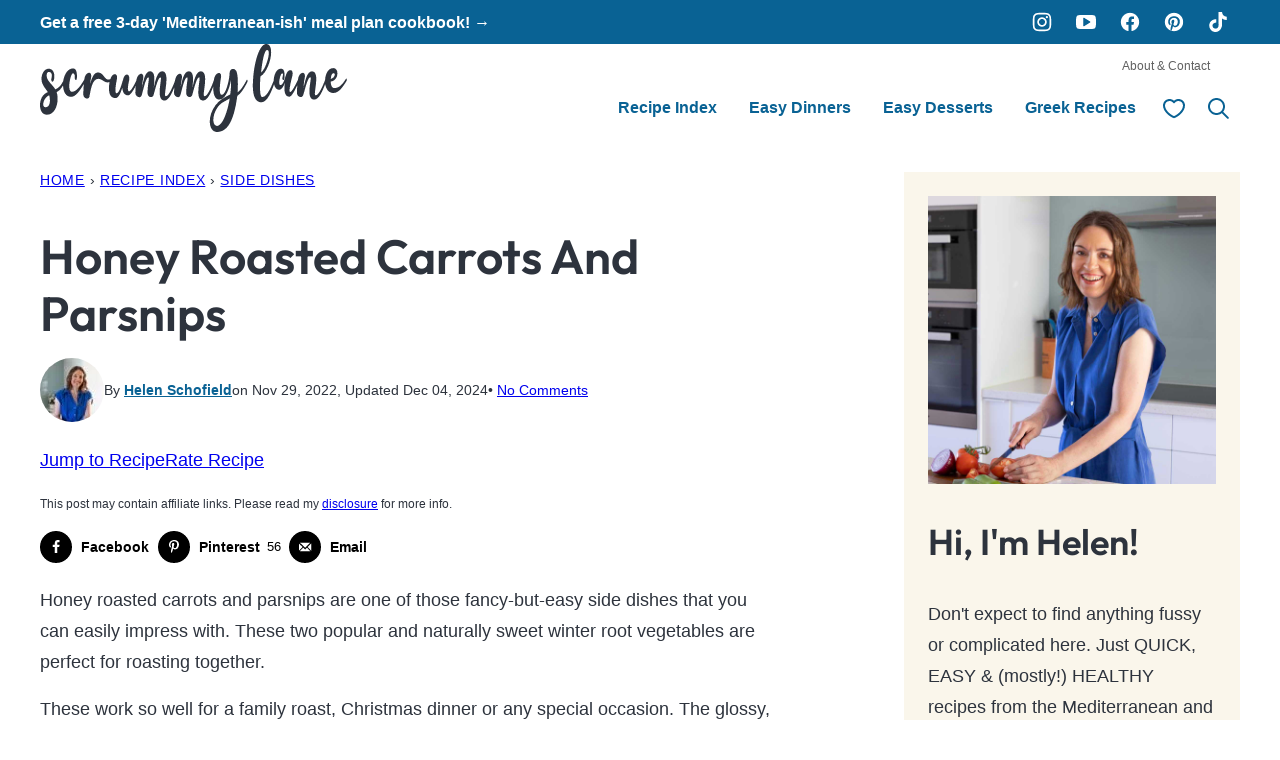

--- FILE ---
content_type: text/html; charset=UTF-8
request_url: https://scrummylane.com/honey-roasted-carrots-and-parsnips/
body_size: 66538
content:
<!DOCTYPE html><html lang="en-US">
<head><meta name='robots' content='index, follow, max-image-preview:large, max-snippet:-1, max-video-preview:-1' />
	<style>img:is([sizes="auto" i], [sizes^="auto," i]) { contain-intrinsic-size: 3000px 1500px }</style>
	
	<!-- This site is optimized with the Yoast SEO plugin v26.7 - https://yoast.com/wordpress/plugins/seo/ -->
	<meta name="viewport" content="width=device-width, initial-scale=1"><title>Honey Roasted Carrots And Parsnips - Scrummy Lane</title><link rel="preload" href="https://scrummylane.com/wp-content/uploads/2022/11/lemon-butter-sauce-new6.jpg" as="image" imagesrcset="https://scrummylane.com/wp-content/uploads/2022/11/lemon-butter-sauce-new6.jpg 1200w, https://scrummylane.com/wp-content/uploads/2022/11/lemon-butter-sauce-new6-400x600.jpg 400w, https://scrummylane.com/wp-content/uploads/2022/11/lemon-butter-sauce-new6-467x700.jpg 467w, https://scrummylane.com/wp-content/uploads/2022/11/lemon-butter-sauce-new6-768x1152.jpg 768w, https://scrummylane.com/wp-content/uploads/2022/11/lemon-butter-sauce-new6-533x800.jpg 533w, https://scrummylane.com/wp-content/uploads/2022/11/lemon-butter-sauce-new6-1024x1536.jpg 1024w, https://scrummylane.com/wp-content/uploads/2022/11/lemon-butter-sauce-new6-150x225.jpg 150w" imagesizes="(max-width: 1200px) 100vw, 1200px" fetchpriority="high"><link rel="preload" href="https://scrummylane.com/wp-content/themes/scrummylane-2024/assets/fonts/outfit-v11-latin-600.woff2" as="font" type="font/woff2" crossorigin fetchpriority="high"><style id="perfmatters-used-css">.block-about{display:flex;flex-wrap:wrap;align-items:center;column-gap:40px;row-gap:16px;}.block-about__image{flex-basis:344px;flex-grow:0;flex-shrink:1;}.block-about__content{flex-basis:300px;flex-grow:1;}.block-seen-in__title{font-family:var(--wp--custom--typography--interface--font-family);font-size:var(--wp--preset--font-size--small);font-weight:700;letter-spacing:var(--wp--custom--typography--interface--letter-spacing);line-height:var(--wp--custom--typography--interface--line-height);text-transform:var(--wp--custom--typography--interface--text-transform);text-align:center;margin:0 0 24px;}.block-seen-in__wrap{display:flex;flex-wrap:wrap;align-items:center;justify-content:center;column-gap:20px;row-gap:16px;}.block-seen-in__wrap img,.editor-styles-wrapper .block-seen-in__wrap img{width:100px;height:48px;object-fit:contain;opacity:.5;}.block-area-sidebar .block-seen-in__wrap{gap:16px;}.block-author-box{display:flex;flex-wrap:wrap;row-gap:16px;column-gap:40px;}.block-author-box__content{flex-basis:200px;flex-grow:1;}ul.social-links{padding-left:0;display:flex;}ul.social-links.has-text-align-center{justify-content:center;}ul.social-links li{list-style-type:none;}ul.social-links a{color:inherit;width:44px;height:44px;display:flex;align-items:center;justify-content:center;text-decoration:none;}ul.social-links svg{fill:currentColor;width:20px;height:20px;}.block-social-share{display:flex;flex-wrap:wrap;align-items:center;gap:16px;justify-content:space-between;}.block-social-share a{padding:0;width:44px;height:44px;display:inline-flex;align-items:center;justify-content:center;}.social-share__links{display:flex;gap:8px;align-items:center;}.block-social-share svg{fill:var(--wp--preset--color--foreground);}.social-share__title{font-size:var(--wp--preset--font-size--small);font-weight:700;}.block-tip{border:1px solid var(--wp--preset--color--primary);padding:0 24px 24px;margin-top:48px;}.entry-content > div.block-tip{margin-top:48px;}.block-tip > *:first-child{margin-top:0;}.block-tip > *:last-child{margin-bottom:0;}.block-tip > *:first-child{margin-top:24px;}.block-tip > .block-tip__title:first-child{background:var(--wp--preset--color--background);display:inline-block;padding:0 12px;transform:translateY(-24px);margin:0;}.block-tip > .block-tip__title:first-child + *{margin-top:0;}.wpforms-container .wpforms-error-container,.wpforms-container .wpforms-error-noscript{color:#d63637;}div[style*="z-index: 2147483647"] div[style*="border-width: 11px"][style*="position: absolute"][style*="pointer-events: none"]{border-style:none;}@container wpforms-field-row-responsive (max-width: 200px){padding:0;}@container wpforms-field-2-columns-responsive (max-width: 320px){}@container wpforms-field-3-columns-responsive (max-width: 480px){}div.wpforms-container .wpforms-form .wpforms-field{padding-right:1px;padding-left:1px;}div.wpforms-container .wpforms-form .wpforms-field input.wpforms-field-small,div.wpforms-container .wpforms-form .wpforms-field input.wpforms-field-medium,div.wpforms-container .wpforms-form .wpforms-field input.wpforms-field-large,div.wpforms-container .wpforms-form .wpforms-field select.wpforms-field-small,div.wpforms-container .wpforms-form .wpforms-field select.wpforms-field-medium,div.wpforms-container .wpforms-form .wpforms-field select.wpforms-field-large,div.wpforms-container .wpforms-form .wpforms-field .wpforms-field-row.wpforms-field-small,div.wpforms-container .wpforms-form .wpforms-field .wpforms-field-row.wpforms-field-medium,div.wpforms-container .wpforms-form .wpforms-field .wpforms-field-row.wpforms-field-large{max-width:100%;}div.wpforms-container .wpforms-form .wpforms-field:not(.wpforms-field-phone):not(.wpforms-field-select-style-modern):not(.wpforms-field-radio):not(.wpforms-field-checkbox):not(.wpforms-field-layout):not(.wpforms-field-repeater){overflow-x:hidden;}.wpforms-container .wpforms-form *{word-break:break-word;box-sizing:border-box;}.wpforms-container .wpforms-form .wpforms-field-label,.wpforms-container .wpforms-form .wpforms-field-sublabel,.wpforms-container .wpforms-form .wpforms-field-description,.wpforms-container .wpforms-form textarea,.wpforms-container .wpforms-form li,.wpforms-container .wpforms-form th{hyphens:auto;}.wpforms-container ul,.wpforms-container ul li{background:none;border:0;margin:0;}.wpforms-container .wpforms-title{font-size:24px;font-weight:700;margin:0 0 10px 0;}.wpforms-container .wpforms-submit-container{clear:both;position:relative;}.wpforms-container .wpforms-submit-spinner{margin-inline-start:15px;display:inline-block;vertical-align:middle;}.wpforms-container input.wpforms-field-large,.wpforms-container select.wpforms-field-large,.wpforms-container .wpforms-field-row.wpforms-field-large,.wp-core-ui div.wpforms-container input.wpforms-field-large,.wp-core-ui div.wpforms-container select.wpforms-field-large,.wp-core-ui div.wpforms-container .wpforms-field-row.wpforms-field-large{max-width:100%;}.wpforms-container fieldset,.wp-core-ui div.wpforms-container fieldset{display:block;border:none;margin:0;padding:0;}.wpforms-container .wpforms-field,.wp-core-ui div.wpforms-container .wpforms-field{padding:15px 0;position:relative;}.wpforms-container .wpforms-field.wpforms-field-hidden,.wp-core-ui div.wpforms-container .wpforms-field.wpforms-field-hidden{display:none;padding:0;}.wpforms-container .wpforms-field-label,.wp-core-ui div.wpforms-container .wpforms-field-label{display:block;font-weight:700;font-style:normal;word-break:break-word;word-wrap:break-word;}.wpforms-container .wpforms-field-label-inline,.wp-core-ui div.wpforms-container .wpforms-field-label-inline{display:inline;vertical-align:baseline;font-weight:400;font-style:normal;word-break:break-word;word-wrap:break-word;}.wpforms-container .wpforms-required-label,.wp-core-ui div.wpforms-container .wpforms-required-label{color:var(--wpforms-label-error-color);font-weight:normal;}.wpforms-container input[type=date],.wpforms-container input[type=datetime],.wpforms-container input[type=datetime-local],.wpforms-container input[type=email],.wpforms-container input[type=month],.wpforms-container input[type=number],.wpforms-container input[type=password],.wpforms-container input[type=range],.wpforms-container input[type=search],.wpforms-container input[type=tel],.wpforms-container input[type=text],.wpforms-container input[type=time],.wpforms-container input[type=url],.wpforms-container input[type=week],.wpforms-container select,.wpforms-container textarea,.wp-core-ui div.wpforms-container input[type=date],.wp-core-ui div.wpforms-container input[type=datetime],.wp-core-ui div.wpforms-container input[type=datetime-local],.wp-core-ui div.wpforms-container input[type=email],.wp-core-ui div.wpforms-container input[type=month],.wp-core-ui div.wpforms-container input[type=number],.wp-core-ui div.wpforms-container input[type=password],.wp-core-ui div.wpforms-container input[type=range],.wp-core-ui div.wpforms-container input[type=search],.wp-core-ui div.wpforms-container input[type=tel],.wp-core-ui div.wpforms-container input[type=text],.wp-core-ui div.wpforms-container input[type=time],.wp-core-ui div.wpforms-container input[type=url],.wp-core-ui div.wpforms-container input[type=week],.wp-core-ui div.wpforms-container select,.wp-core-ui div.wpforms-container textarea{display:block;width:100%;box-sizing:border-box;font-family:inherit;font-style:normal;font-weight:400;margin:0;}.wpforms-container input[type=date]:read-only,.wpforms-container input[type=datetime]:read-only,.wpforms-container input[type=datetime-local]:read-only,.wpforms-container input[type=email]:read-only,.wpforms-container input[type=month]:read-only,.wpforms-container input[type=number]:read-only,.wpforms-container input[type=password]:read-only,.wpforms-container input[type=range]:read-only,.wpforms-container input[type=search]:read-only,.wpforms-container input[type=tel]:read-only,.wpforms-container input[type=text]:read-only,.wpforms-container input[type=time]:read-only,.wpforms-container input[type=url]:read-only,.wpforms-container input[type=week]:read-only,.wpforms-container select:read-only,.wpforms-container textarea:read-only,.wp-core-ui div.wpforms-container input[type=date]:read-only,.wp-core-ui div.wpforms-container input[type=datetime]:read-only,.wp-core-ui div.wpforms-container input[type=datetime-local]:read-only,.wp-core-ui div.wpforms-container input[type=email]:read-only,.wp-core-ui div.wpforms-container input[type=month]:read-only,.wp-core-ui div.wpforms-container input[type=number]:read-only,.wp-core-ui div.wpforms-container input[type=password]:read-only,.wp-core-ui div.wpforms-container input[type=range]:read-only,.wp-core-ui div.wpforms-container input[type=search]:read-only,.wp-core-ui div.wpforms-container input[type=tel]:read-only,.wp-core-ui div.wpforms-container input[type=text]:read-only,.wp-core-ui div.wpforms-container input[type=time]:read-only,.wp-core-ui div.wpforms-container input[type=url]:read-only,.wp-core-ui div.wpforms-container input[type=week]:read-only,.wp-core-ui div.wpforms-container select:read-only,.wp-core-ui div.wpforms-container textarea:read-only{cursor:default;}.wpforms-container textarea,.wp-core-ui div.wpforms-container textarea{resize:vertical;}.wpforms-container input[type=checkbox],.wpforms-container input[type=radio],.wp-core-ui div.wpforms-container input[type=checkbox],.wp-core-ui div.wpforms-container input[type=radio]{width:16px;height:16px;margin:2px 10px 0 3px;display:inline-block;vertical-align:baseline;font-style:normal;font-weight:400;}.wpforms-container .wpforms-field{float:none;clear:both;}.wpforms-container textarea{line-height:1.3;}.wpforms-container textarea.wpforms-field-large{height:220px;}@container ( max-width: 300px ){padding-left:0;text-align:center;background-position:calc(50% - 2px) calc(100% - 4px),calc(50% + 3px) calc(100% - 4px);}@container wpforms-field-cc-row-responsive (max-width: 300px){min-width:100%;padding:0;}</style>
	<meta name="description" content="Impress at your next roast dinner with these easy honey roasted carrots and parsnips with their delicious 4-ingredient glaze." />
	<link rel="canonical" href="https://scrummylane.com/honey-roasted-carrots-and-parsnips/" />
	<meta name="author" content="Helen Schofield" />
	<meta name="twitter:label1" content="Written by" />
	<meta name="twitter:data1" content="Helen Schofield" />
	<meta name="twitter:label2" content="Est. reading time" />
	<meta name="twitter:data2" content="24 minutes" />
	<script type="application/ld+json" class="yoast-schema-graph">{"@context":"https://schema.org","@graph":[{"@type":"Article","@id":"https://scrummylane.com/honey-roasted-carrots-and-parsnips/#article","isPartOf":{"@id":"https://scrummylane.com/honey-roasted-carrots-and-parsnips/"},"author":{"name":"Helen Schofield","@id":"https://scrummylane.com/#/schema/person/ad51101729e11e493dca592265bd2299"},"headline":"Honey Roasted Carrots And Parsnips","datePublished":"2022-11-29T04:07:16+00:00","dateModified":"2024-12-04T06:39:35+00:00","wordCount":2126,"commentCount":0,"publisher":{"@id":"https://scrummylane.com/#organization"},"image":{"@id":"https://scrummylane.com/honey-roasted-carrots-and-parsnips/#primaryimage"},"thumbnailUrl":"https://scrummylane.com/wp-content/uploads/2022/11/lemon-butter-sauce-new6.jpg","articleSection":["all recipes","Baby &amp; kid friendly","Christmas","gluten free","healthy","side dishes","vegetarian","Winter"],"inLanguage":"en-US","potentialAction":[{"@type":"CommentAction","name":"Comment","target":["https://scrummylane.com/honey-roasted-carrots-and-parsnips/#respond"]}]},{"@type":["WebPage","FAQPage"],"@id":"https://scrummylane.com/honey-roasted-carrots-and-parsnips/","url":"https://scrummylane.com/honey-roasted-carrots-and-parsnips/","name":"Honey Roasted Carrots And Parsnips - Scrummy Lane","isPartOf":{"@id":"https://scrummylane.com/#website"},"primaryImageOfPage":{"@id":"https://scrummylane.com/honey-roasted-carrots-and-parsnips/#primaryimage"},"image":{"@id":"https://scrummylane.com/honey-roasted-carrots-and-parsnips/#primaryimage"},"thumbnailUrl":"https://scrummylane.com/wp-content/uploads/2022/11/lemon-butter-sauce-new6.jpg","datePublished":"2022-11-29T04:07:16+00:00","dateModified":"2024-12-04T06:39:35+00:00","description":"Impress at your next roast dinner with these easy honey roasted carrots and parsnips with their delicious 4-ingredient glaze.","breadcrumb":{"@id":"https://scrummylane.com/honey-roasted-carrots-and-parsnips/#breadcrumb"},"mainEntity":[{"@id":"https://scrummylane.com/honey-roasted-carrots-and-parsnips/#faq-question-1669614484811"},{"@id":"https://scrummylane.com/honey-roasted-carrots-and-parsnips/#faq-question-1669685823172"},{"@id":"https://scrummylane.com/honey-roasted-carrots-and-parsnips/#faq-question-1669616130406"}],"inLanguage":"en-US","potentialAction":[{"@type":"ReadAction","target":["https://scrummylane.com/honey-roasted-carrots-and-parsnips/"]}]},{"@type":"ImageObject","inLanguage":"en-US","@id":"https://scrummylane.com/honey-roasted-carrots-and-parsnips/#primaryimage","url":"https://scrummylane.com/wp-content/uploads/2022/11/lemon-butter-sauce-new6.jpg","contentUrl":"https://scrummylane.com/wp-content/uploads/2022/11/lemon-butter-sauce-new6.jpg","width":1200,"height":1800,"caption":"Honey roasted carrots and parsnips with thyme photographed overhead with a black and white checked tea towel in front and fresh thyme at the top, all on a textured white backgrounde."},{"@type":"BreadcrumbList","@id":"https://scrummylane.com/honey-roasted-carrots-and-parsnips/#breadcrumb","itemListElement":[{"@type":"ListItem","position":1,"name":"Home","item":"https://scrummylane.com/"},{"@type":"ListItem","position":2,"name":"Recipe Index","item":"https://scrummylane.com/recipe-index/"},{"@type":"ListItem","position":3,"name":"side dishes","item":"https://scrummylane.com/category/side-dishes/"},{"@type":"ListItem","position":4,"name":"Honey Roasted Carrots And Parsnips"}]},{"@type":"WebSite","@id":"https://scrummylane.com/#website","url":"https://scrummylane.com/","name":"Scrummy Lane","description":"Quick &amp; easy family friendly recipes","publisher":{"@id":"https://scrummylane.com/#organization"},"alternateName":"SL","potentialAction":[{"@type":"SearchAction","target":{"@type":"EntryPoint","urlTemplate":"https://scrummylane.com/?s={search_term_string}"},"query-input":{"@type":"PropertyValueSpecification","valueRequired":true,"valueName":"search_term_string"}}],"inLanguage":"en-US"},{"@type":"Organization","@id":"https://scrummylane.com/#organization","name":"Scrummy Lane","url":"https://scrummylane.com/","logo":{"@type":"ImageObject","inLanguage":"en-US","@id":"https://scrummylane.com/#/schema/logo/image/","url":"https://scrummylane.com/wp-content/uploads/2019/04/LogoFinal-small.jpg","contentUrl":"https://scrummylane.com/wp-content/uploads/2019/04/LogoFinal-small.jpg","width":600,"height":240,"caption":"Scrummy Lane"},"image":{"@id":"https://scrummylane.com/#/schema/logo/image/"},"sameAs":["https://www.facebook.com/scrummylane","https://www.instagram.com/scrummylane/","https://uk.pinterest.com/scrummylane/","https://www.youtube.com/channel/UCyR5oRv9iMYSCwlw-EusNKg","https://www.tiktok.com/@scrummylane"]},{"@type":"Person","@id":"https://scrummylane.com/#/schema/person/ad51101729e11e493dca592265bd2299","name":"Helen Schofield","image":{"@type":"ImageObject","inLanguage":"en-US","@id":"https://scrummylane.com/#/schema/person/image/","url":"https://scrummylane.com/wp-content/uploads/2024/02/cropped-Helen-Schofield-15-96x96.jpg","contentUrl":"https://scrummylane.com/wp-content/uploads/2024/02/cropped-Helen-Schofield-15-96x96.jpg","caption":"Helen Schofield"},"description":"Don't expect to find anything fussy or complicated here. Just QUICK, EASY &amp; (mostly!) HEALTHY recipes from the Mediterranean and beyond. ENJOY!","sameAs":["https://scrummylane.com/about/","https://www.facebook.com/scrummylane"]},{"@type":"Question","@id":"https://scrummylane.com/honey-roasted-carrots-and-parsnips/#faq-question-1669614484811","position":1,"url":"https://scrummylane.com/honey-roasted-carrots-and-parsnips/#faq-question-1669614484811","name":"Do I really have to peel the carrots and parsnips before roasting?","answerCount":1,"acceptedAnswer":{"@type":"Answer","text":"No, you don't have to at all! I usually prefer to, but you can absolutely just give them a good scrub to get rid of any dirt, then use them unpeeled. ","inLanguage":"en-US"},"inLanguage":"en-US"},{"@type":"Question","@id":"https://scrummylane.com/honey-roasted-carrots-and-parsnips/#faq-question-1669685823172","position":2,"url":"https://scrummylane.com/honey-roasted-carrots-and-parsnips/#faq-question-1669685823172","name":"Can you prepare the dish ahead?","answerCount":1,"acceptedAnswer":{"@type":"Answer","text":"Yes! You can parboil the vegetables, then pour them into the baking dish and cover them and keep them in the fridge up to a day before cooking them. You can also mix together the marinade ingredients, which will keep well covered in the fridge for quite a few days.","inLanguage":"en-US"},"inLanguage":"en-US"},{"@type":"Question","@id":"https://scrummylane.com/honey-roasted-carrots-and-parsnips/#faq-question-1669616130406","position":3,"url":"https://scrummylane.com/honey-roasted-carrots-and-parsnips/#faq-question-1669616130406","name":"Can you reheat the leftovers?","answerCount":1,"acceptedAnswer":{"@type":"Answer","text":"Yes! Simply keep them covered in the fridge for up to 3 days. Then cover the baking dish with aluminium foil and reheat in the oven for around 20 minutes at 175C/350F. ","inLanguage":"en-US"},"inLanguage":"en-US"},{"@type":"Recipe","name":"Honey Roasted Carrots And Parsnips","author":{"@id":"https://scrummylane.com/#/schema/person/ad51101729e11e493dca592265bd2299"},"description":"These delicious honey roasted carrots and parsnips are tossed in a very simple 4-ingredient glaze with honey, mustard, butter and herbs. They&#039;re very easy to prepare, perfect for a special occasion such as Christmas, Easter, or a family roast dinner. You can even get ahead by preparing them the day before.","datePublished":"2022-11-29T12:07:16+00:00","image":["https://scrummylane.com/wp-content/uploads/2022/11/lemon-butter-sauce-new6.jpg","https://scrummylane.com/wp-content/uploads/2022/11/lemon-butter-sauce-new6-500x500.jpg","https://scrummylane.com/wp-content/uploads/2022/11/lemon-butter-sauce-new6-500x375.jpg","https://scrummylane.com/wp-content/uploads/2022/11/lemon-butter-sauce-new6-480x270.jpg"],"recipeYield":["4","4 - 6"],"prepTime":"PT15M","cookTime":"PT60M","totalTime":"PT75M","recipeIngredient":["½ kilo carrots (peeled, washed, and cut into 2 or 4 lengthwise (about 4-6 medium to large carrots))","½ kilo parsnips (peeled, washed, and cut into 2 or 4 lengthwise (about 4-6 medium sized parsnips))","2 tablespoons olive oil (for roasting)","3 teaspoons fresh thyme","½ teaspoon salt (Or to taste.)","¼ teaspoon pepper (Or to taste.)","2 tablespoons honey (Or maple syrup.)","1 teaspoon mustard (Any kind (Dijon and wholegrain work well).)","1 tablespoon butter","1 tablespoon vinegar (Any kind (cider vinegar works well). Substitute with lemon juice if you don&#39;t have vinegar.)"],"recipeInstructions":[{"@type":"HowToStep","text":"Peel and wash the carrots and parsnips. Carefully slice into quarters or halves lengthwise (quarters for large, halves for medium or small). Cut any very long ones in half width wise if necessary to fit into a large saucepan.","name":"Peel and slice vegetables.","url":"https://scrummylane.com/honey-roasted-carrots-and-parsnips/#wprm-recipe-19457-step-0-0"},{"@type":"HowToStep","text":"Cook the vegetables in boiling water in a large saucepan for 5 minutes (parboil). Drain in a large colander and allow to steam dry for a few minutes.","name":"Parboil for 5 minutes, then drain in a colander.","url":"https://scrummylane.com/honey-roasted-carrots-and-parsnips/#wprm-recipe-19457-step-0-1"},{"@type":"HowToStep","text":"Meanwhile, preheat the oven to 180C/355F/gas mark 4 (for a fan oven, otherwise 200C or gas mark 6).","name":"Preheat oven to 180C/355F/gas mark 6.","url":"https://scrummylane.com/honey-roasted-carrots-and-parsnips/#wprm-recipe-19457-step-0-2"},{"@type":"HowToStep","text":"Empty the parboiled vegetables into a large roasting dish or onto a large baking tray. Toss with the olive oil, salt and pepper and thyme (if using different herbs, see note below).","name":"Toss vegetables in roasting pan with olive oil and seasoning.","url":"https://scrummylane.com/honey-roasted-carrots-and-parsnips/#wprm-recipe-19457-step-0-3"},{"@type":"HowToStep","text":"Roast the carrots and parsnips for 50 minutes. While they&#39;re roasting, put all of the honey glaze ingredients into a small bowl. Microwave for around 20 seconds to melt the butter and honey. Alternatively heat briefly in a small saucepan. Mix well.","name":"Roast for 50 minutes, then melt together glaze ingredients.","url":"https://scrummylane.com/honey-roasted-carrots-and-parsnips/#wprm-recipe-19457-step-0-4"},{"@type":"HowToStep","text":"Take the vegetables out of the oven. Pour in the glaze, then toss the vegetables well so that all are well coated. Roast for another 10 minutes, or until the vegetables are tender in the middle and lightly caramelized/crisp around the edges.","name":"Toss glaze through vegetables, then roast for another 10 minutes until tender.","url":"https://scrummylane.com/honey-roasted-carrots-and-parsnips/#wprm-recipe-19457-step-0-5"},{"@type":"HowToStep","text":"Serve immediately, or cover with aluminium foil and keep warm until ready to serve.","name":"Serve or keep warm until ready to eat.","url":"https://scrummylane.com/honey-roasted-carrots-and-parsnips/#wprm-recipe-19457-step-0-6"}],"aggregateRating":{"@type":"AggregateRating","ratingValue":"5","ratingCount":"1"},"recipeCategory":["Side Dish"],"recipeCuisine":["British"],"suitableForDiet":["https://schema.org/GlutenFreeDiet"],"keywords":"carrots, parsnips, roasted vegetables","nutrition":{"@type":"NutritionInformation","calories":"122 kcal","carbohydrateContent":"9 g","proteinContent":"0.2 g","fatContent":"10 g","saturatedFatContent":"3 g","transFatContent":"0.1 g","cholesterolContent":"8 mg","sodiumContent":"328 mg","fiberContent":"0.3 g","sugarContent":"9 g","unsaturatedFatContent":"7 g","servingSize":"1 serving"},"@id":"https://scrummylane.com/honey-roasted-carrots-and-parsnips/#recipe","isPartOf":{"@id":"https://scrummylane.com/honey-roasted-carrots-and-parsnips/#article"},"mainEntityOfPage":"https://scrummylane.com/honey-roasted-carrots-and-parsnips/"}]}</script>
	<!-- / Yoast SEO plugin. -->


<!-- Hubbub v.2.27.2 https://morehubbub.com/ -->
<meta property="og:locale" content="en_US" />
<meta property="og:type" content="article" />
<meta property="og:title" content="Honey Roasted Carrots And Parsnips" />
<meta property="og:description" content="Impress at your next roast dinner with these easy honey roasted carrots and parsnips with their delicious 4-ingredient glaze. " />
<meta property="og:url" content="https://scrummylane.com/honey-roasted-carrots-and-parsnips/" />
<meta property="og:site_name" content="Scrummy Lane" />
<meta property="og:updated_time" content="2024-12-04T14:39:35+00:00" />
<meta property="article:published_time" content="2022-11-29T12:07:16+00:00" />
<meta property="article:modified_time" content="2024-12-04T14:39:35+00:00" />
<meta name="twitter:card" content="summary_large_image" />
<meta name="twitter:title" content="Honey Roasted Carrots And Parsnips" />
<meta name="twitter:description" content="Impress at your next roast dinner with these easy honey roasted carrots and parsnips with their delicious 4-ingredient glaze. " />
<meta class="flipboard-article" content="Impress at your next roast dinner with these easy honey roasted carrots and parsnips with their delicious 4-ingredient glaze. " />
<meta property="og:image" content="https://scrummylane.com/wp-content/uploads/2022/11/roast-carrots-parsnips-1200x630-1.jpg" />
<meta name="twitter:image" content="https://scrummylane.com/wp-content/uploads/2022/11/roast-carrots-parsnips-1200x630-1.jpg" />
<meta property="og:image:width" content="1200" />
<meta property="og:image:height" content="630" />
<meta property="article:author" content="https://www.facebook.com/scrummylane" />
<!-- Hubbub v.2.27.2 https://morehubbub.com/ -->
<link rel='dns-prefetch' href='//scripts.mediavine.com' />
<link rel="alternate" type="application/rss+xml" title="Scrummy Lane &raquo; Feed" href="https://scrummylane.com/feed/" />
<link rel="alternate" type="application/rss+xml" title="Scrummy Lane &raquo; Comments Feed" href="https://scrummylane.com/comments/feed/" />
<link rel="alternate" type="application/rss+xml" title="Scrummy Lane &raquo; Honey Roasted Carrots And Parsnips Comments Feed" href="https://scrummylane.com/honey-roasted-carrots-and-parsnips/feed/" />
<script type="pmdelayedscript" data-cfasync="false" data-no-optimize="1" data-no-defer="1" data-no-minify="1">(()=>{"use strict";const e=[400,500,600,700,800,900],t=e=>`wprm-min-${e}`,n=e=>`wprm-max-${e}`,s=new Set,o="ResizeObserver"in window,r=o?new ResizeObserver((e=>{for(const t of e)c(t.target)})):null,i=.5/(window.devicePixelRatio||1);function c(s){const o=s.getBoundingClientRect().width||0;for(let r=0;r<e.length;r++){const c=e[r],a=o<=c+i;o>c+i?s.classList.add(t(c)):s.classList.remove(t(c)),a?s.classList.add(n(c)):s.classList.remove(n(c))}}function a(e){s.has(e)||(s.add(e),r&&r.observe(e),c(e))}!function(e=document){e.querySelectorAll(".wprm-recipe").forEach(a)}();if(new MutationObserver((e=>{for(const t of e)for(const e of t.addedNodes)e instanceof Element&&(e.matches?.(".wprm-recipe")&&a(e),e.querySelectorAll?.(".wprm-recipe").forEach(a))})).observe(document.documentElement,{childList:!0,subtree:!0}),!o){let e=0;addEventListener("resize",(()=>{e&&cancelAnimationFrame(e),e=requestAnimationFrame((()=>s.forEach(c)))}),{passive:!0})}})();</script><link rel='stylesheet' id='wprm-public-css' href='https://scrummylane.com/wp-content/plugins/wp-recipe-maker/dist/public-modern.css?ver=10.2.4' media='all' />
<link rel='stylesheet' id='wp-block-library-css' href='https://scrummylane.com/wp-includes/css/dist/block-library/style.min.css?ver=6.8.3' media='all' />
<link rel="stylesheet" id="block-about-css" media="all" data-pmdelayedstyle="https://scrummylane.com/wp-content/cache/perfmatters/scrummylane.com/minify/d411110c946e.style.min.css?ver=1741796121">
<link rel="stylesheet" id="block-as-seen-in-css" media="all" data-pmdelayedstyle="https://scrummylane.com/wp-content/cache/perfmatters/scrummylane.com/minify/60797052a01e.style.min.css?ver=1741796121">
<link rel="stylesheet" id="block-author-box-css" media="all" data-pmdelayedstyle="https://scrummylane.com/wp-content/cache/perfmatters/scrummylane.com/minify/c6840f678fa5.style.min.css?ver=1741796121">
<link rel="stylesheet" id="block-content-image-css" media="all" data-pmdelayedstyle="https://scrummylane.com/wp-content/cache/perfmatters/scrummylane.com/minify/3c62042cbf39.style.min.css?ver=1741796121">
<link rel="stylesheet" id="block-cookbook-css" media="all" data-pmdelayedstyle="https://scrummylane.com/wp-content/cache/perfmatters/scrummylane.com/minify/c2f1214404d2.style.min.css?ver=1741796121">
<link rel="stylesheet" id="block-cookbook-banner-css" media="all" data-pmdelayedstyle="https://scrummylane.com/wp-content/cache/perfmatters/scrummylane.com/minify/c0502a5d92ff.style.min.css?ver=1741796121">
<link rel="stylesheet" id="block-ebook-css" media="all" data-pmdelayedstyle="https://scrummylane.com/wp-content/themes/scrummylane-2024/blocks/ebook/style.css?ver=1741796121">
<link rel="stylesheet" id="block-facebook-cta-css" media="all" data-pmdelayedstyle="https://scrummylane.com/wp-content/cache/perfmatters/scrummylane.com/minify/5f5bb1a97695.style.min.css?ver=1741796121">
<link rel="stylesheet" id="block-instagram-cta-css" media="all" data-pmdelayedstyle="https://scrummylane.com/wp-content/cache/perfmatters/scrummylane.com/minify/5e0195c97d4a.style.min.css?ver=1741796121">
<link rel="stylesheet" id="block-pinterest-cta-css" media="all" data-pmdelayedstyle="https://scrummylane.com/wp-content/cache/perfmatters/scrummylane.com/minify/f6f546f8f5c2.style.min.css?ver=1741796121">
<link rel="stylesheet" id="block-post-listing-css" href="https://scrummylane.com/wp-content/cache/perfmatters/scrummylane.com/minify/0ef659ccc558.style.min.css?ver=1741796121" media="all">
<style id='block-post-listing-inline-css'>

	@supports( aspect-ratio: 1 ) {
		.post-summary__image img {
			aspect-ratio: 1;
			object-fit: cover;
		}
	}
	
</style>
<link rel="stylesheet" id="block-post-meta-css" media="all" data-pmdelayedstyle="https://scrummylane.com/wp-content/themes/scrummylane-2024/blocks/post-meta/style.css?ver=1741796121">
<link rel="stylesheet" id="block-quick-links-css" media="all" data-pmdelayedstyle="https://scrummylane.com/wp-content/cache/perfmatters/scrummylane.com/minify/3bbd96dc3134.style.min.css?ver=1741796121">
<link rel="stylesheet" id="block-social-links-css" media="all" data-pmdelayedstyle="https://scrummylane.com/wp-content/cache/perfmatters/scrummylane.com/minify/487226c35ee6.style.min.css?ver=1741796121">
<link rel="stylesheet" id="block-social-share-css" media="all" data-pmdelayedstyle="https://scrummylane.com/wp-content/cache/perfmatters/scrummylane.com/minify/60ad67fb37f8.style.min.css?ver=1741796121">
<link rel="stylesheet" id="block-tip-css" media="all" data-pmdelayedstyle="https://scrummylane.com/wp-content/cache/perfmatters/scrummylane.com/minify/9a2deee91b3b.style.min.css?ver=1741796121">
<link rel='stylesheet' id='wprmp-public-css' href='https://scrummylane.com/wp-content/plugins/wp-recipe-maker-premium/dist/public-elite.css?ver=10.2.4' media='all' />
<style id='global-styles-inline-css'>
:root{--wp--preset--aspect-ratio--square: 1;--wp--preset--aspect-ratio--4-3: 4/3;--wp--preset--aspect-ratio--3-4: 3/4;--wp--preset--aspect-ratio--3-2: 3/2;--wp--preset--aspect-ratio--2-3: 2/3;--wp--preset--aspect-ratio--16-9: 16/9;--wp--preset--aspect-ratio--9-16: 9/16;--wp--preset--color--black: #000000;--wp--preset--color--cyan-bluish-gray: #abb8c3;--wp--preset--color--white: #ffffff;--wp--preset--color--pale-pink: #f78da7;--wp--preset--color--vivid-red: #cf2e2e;--wp--preset--color--luminous-vivid-orange: #ff6900;--wp--preset--color--luminous-vivid-amber: #fcb900;--wp--preset--color--light-green-cyan: #7bdcb5;--wp--preset--color--vivid-green-cyan: #00d084;--wp--preset--color--pale-cyan-blue: #8ed1fc;--wp--preset--color--vivid-cyan-blue: #0693e3;--wp--preset--color--vivid-purple: #9b51e0;--wp--preset--color--foreground: #2D333D;--wp--preset--color--background: #ffffff;--wp--preset--color--primary: #096294;--wp--preset--color--secondary: #227DB0;--wp--preset--color--tertiary: #E9EFF3;--wp--preset--color--quaternary: #FAF6EB;--wp--preset--color--quinary: #056D54;--wp--preset--color--senary: #038566;--wp--preset--color--septenary: #ECF8E8;--wp--preset--color--octonary: #ABE5B4;--wp--preset--gradient--vivid-cyan-blue-to-vivid-purple: linear-gradient(135deg,rgba(6,147,227,1) 0%,rgb(155,81,224) 100%);--wp--preset--gradient--light-green-cyan-to-vivid-green-cyan: linear-gradient(135deg,rgb(122,220,180) 0%,rgb(0,208,130) 100%);--wp--preset--gradient--luminous-vivid-amber-to-luminous-vivid-orange: linear-gradient(135deg,rgba(252,185,0,1) 0%,rgba(255,105,0,1) 100%);--wp--preset--gradient--luminous-vivid-orange-to-vivid-red: linear-gradient(135deg,rgba(255,105,0,1) 0%,rgb(207,46,46) 100%);--wp--preset--gradient--very-light-gray-to-cyan-bluish-gray: linear-gradient(135deg,rgb(238,238,238) 0%,rgb(169,184,195) 100%);--wp--preset--gradient--cool-to-warm-spectrum: linear-gradient(135deg,rgb(74,234,220) 0%,rgb(151,120,209) 20%,rgb(207,42,186) 40%,rgb(238,44,130) 60%,rgb(251,105,98) 80%,rgb(254,248,76) 100%);--wp--preset--gradient--blush-light-purple: linear-gradient(135deg,rgb(255,206,236) 0%,rgb(152,150,240) 100%);--wp--preset--gradient--blush-bordeaux: linear-gradient(135deg,rgb(254,205,165) 0%,rgb(254,45,45) 50%,rgb(107,0,62) 100%);--wp--preset--gradient--luminous-dusk: linear-gradient(135deg,rgb(255,203,112) 0%,rgb(199,81,192) 50%,rgb(65,88,208) 100%);--wp--preset--gradient--pale-ocean: linear-gradient(135deg,rgb(255,245,203) 0%,rgb(182,227,212) 50%,rgb(51,167,181) 100%);--wp--preset--gradient--electric-grass: linear-gradient(135deg,rgb(202,248,128) 0%,rgb(113,206,126) 100%);--wp--preset--gradient--midnight: linear-gradient(135deg,rgb(2,3,129) 0%,rgb(40,116,252) 100%);--wp--preset--font-size--small: 1rem;--wp--preset--font-size--medium: 1.125rem;--wp--preset--font-size--large: 1.25rem;--wp--preset--font-size--x-large: clamp(1.5rem, 2.8vw, 1.75rem);--wp--preset--font-size--gargantuan: clamp(2.75rem, 5.2vw, 3.25rem);--wp--preset--font-size--colossal: clamp(2.5rem, 4.8vw, 3rem);--wp--preset--font-size--gigantic: clamp(2.125rem, 4.4vw, 2.75rem);--wp--preset--font-size--jumbo: clamp(2rem, 4vw, 2.5rem);--wp--preset--font-size--huge: clamp(1.875rem, 3.6vw, 2.25rem);--wp--preset--font-size--big: clamp(1.75rem, 3.2vw, 2rem);--wp--preset--font-size--tiny: 0.875rem;--wp--preset--font-size--min: 0.75rem;--wp--preset--font-family--system-sans-serif: -apple-system,BlinkMacSystemFont,"Segoe UI",Roboto,Oxygen-Sans,Ubuntu,Cantarell,"Helvetica Neue",sans-serif;--wp--preset--font-family--primary: Outfit, sans-serif;--wp--preset--spacing--20: 0.44rem;--wp--preset--spacing--30: 0.67rem;--wp--preset--spacing--40: 1rem;--wp--preset--spacing--50: 1.5rem;--wp--preset--spacing--60: 2.25rem;--wp--preset--spacing--70: 3.38rem;--wp--preset--spacing--80: 5.06rem;--wp--preset--shadow--natural: 6px 6px 9px rgba(0, 0, 0, 0.2);--wp--preset--shadow--deep: 12px 12px 50px rgba(0, 0, 0, 0.4);--wp--preset--shadow--sharp: 6px 6px 0px rgba(0, 0, 0, 0.2);--wp--preset--shadow--outlined: 6px 6px 0px -3px rgba(255, 255, 255, 1), 6px 6px rgba(0, 0, 0, 1);--wp--preset--shadow--crisp: 6px 6px 0px rgba(0, 0, 0, 1);--wp--custom--border-radius--tiny: 3px;--wp--custom--border-radius--small: 8px;--wp--custom--border-radius--medium: 12px;--wp--custom--border-radius--large: 50%;--wp--custom--border-width--tiny: 1px;--wp--custom--border-width--small: 2px;--wp--custom--border-width--medium: 3px;--wp--custom--border-width--large: 4px;--wp--custom--box-shadow--1: 0px 2px 8px rgba(33, 33, 33, 0.12);--wp--custom--box-shadow--2: 0px 3px 10px rgba(33, 33, 33, 0.25);--wp--custom--color--link: var(--wp--preset--color--primary);--wp--custom--color--star: #F5C854;--wp--custom--color--neutral-50: #FAFAFA;--wp--custom--color--neutral-100: #F5F5F5;--wp--custom--color--neutral-200: #EEEEEE;--wp--custom--color--neutral-300: #E0E0E0;--wp--custom--color--neutral-400: #BDBDBD;--wp--custom--color--neutral-500: #9E9E9E;--wp--custom--color--neutral-600: #757575;--wp--custom--color--neutral-700: #616161;--wp--custom--color--neutral-800: #424242;--wp--custom--color--neutral-900: #212121;--wp--custom--layout--content: 736px;--wp--custom--layout--wide: 1200px;--wp--custom--layout--sidebar: 336px;--wp--custom--layout--page: var(--wp--custom--layout--content);--wp--custom--layout--padding: 16px;--wp--custom--layout--block-gap: 16px;--wp--custom--layout--block-gap-large: 40px;--wp--custom--letter-spacing--none: normal;--wp--custom--letter-spacing--tight: -.01em;--wp--custom--letter-spacing--loose: .05em;--wp--custom--letter-spacing--looser: .1em;--wp--custom--line-height--tiny: 1.1;--wp--custom--line-height--small: 1.2;--wp--custom--line-height--medium: 1.4;--wp--custom--line-height--normal: 1.75;--wp--custom--typography--heading--font-family: var(--wp--preset--font-family--primary);--wp--custom--typography--heading--font-size: var(--wp--preset--font-size--huge);--wp--custom--typography--heading--font-weight: 600;--wp--custom--typography--heading--letter-spacing: var(--wp--custom--letter-spacing--none);--wp--custom--typography--heading--line-height: var(--wp--custom--line-height--small);--wp--custom--typography--heading--text-transform: none;--wp--custom--typography--interface--font-family: var(--wp--preset--font-family--system-sans-serif);--wp--custom--typography--interface--font-size: var(--wp--preset--font-size--tiny);--wp--custom--typography--interface--font-weight: 400;--wp--custom--typography--interface--letter-spacing: var(--wp--custom--letter-spacing--loose);--wp--custom--typography--interface--line-height: var(--wp--custom--line-height--small);--wp--custom--typography--interface--text-transform: uppercase;}:root { --wp--style--global--content-size: var(--wp--custom--layout--content);--wp--style--global--wide-size: var(--wp--custom--layout--wide); }:where(body) { margin: 0; }.wp-site-blocks > .alignleft { float: left; margin-right: 2em; }.wp-site-blocks > .alignright { float: right; margin-left: 2em; }.wp-site-blocks > .aligncenter { justify-content: center; margin-left: auto; margin-right: auto; }:where(.wp-site-blocks) > * { margin-block-start: var(--wp--custom--layout--block-gap); margin-block-end: 0; }:where(.wp-site-blocks) > :first-child { margin-block-start: 0; }:where(.wp-site-blocks) > :last-child { margin-block-end: 0; }:root { --wp--style--block-gap: var(--wp--custom--layout--block-gap); }:root :where(.is-layout-flow) > :first-child{margin-block-start: 0;}:root :where(.is-layout-flow) > :last-child{margin-block-end: 0;}:root :where(.is-layout-flow) > *{margin-block-start: var(--wp--custom--layout--block-gap);margin-block-end: 0;}:root :where(.is-layout-constrained) > :first-child{margin-block-start: 0;}:root :where(.is-layout-constrained) > :last-child{margin-block-end: 0;}:root :where(.is-layout-constrained) > *{margin-block-start: var(--wp--custom--layout--block-gap);margin-block-end: 0;}:root :where(.is-layout-flex){gap: var(--wp--custom--layout--block-gap);}:root :where(.is-layout-grid){gap: var(--wp--custom--layout--block-gap);}.is-layout-flow > .alignleft{float: left;margin-inline-start: 0;margin-inline-end: 2em;}.is-layout-flow > .alignright{float: right;margin-inline-start: 2em;margin-inline-end: 0;}.is-layout-flow > .aligncenter{margin-left: auto !important;margin-right: auto !important;}.is-layout-constrained > .alignleft{float: left;margin-inline-start: 0;margin-inline-end: 2em;}.is-layout-constrained > .alignright{float: right;margin-inline-start: 2em;margin-inline-end: 0;}.is-layout-constrained > .aligncenter{margin-left: auto !important;margin-right: auto !important;}.is-layout-constrained > :where(:not(.alignleft):not(.alignright):not(.alignfull)){max-width: var(--wp--style--global--content-size);margin-left: auto !important;margin-right: auto !important;}.is-layout-constrained > .alignwide{max-width: var(--wp--style--global--wide-size);}body .is-layout-flex{display: flex;}.is-layout-flex{flex-wrap: wrap;align-items: center;}.is-layout-flex > :is(*, div){margin: 0;}body .is-layout-grid{display: grid;}.is-layout-grid > :is(*, div){margin: 0;}body{background-color: var(--wp--preset--color--background);color: var(--wp--preset--color--foreground);font-family: var(--wp--preset--font-family--system-sans-serif);font-size: var(--wp--preset--font-size--medium);line-height: var(--wp--custom--line-height--normal);padding-top: 0px;padding-right: 0px;padding-bottom: 0px;padding-left: 0px;}a:where(:not(.wp-element-button)){color: var(--wp--custom--color--link);text-decoration: underline;}h1, h2, h3, h4, h5, h6{font-family: var(--wp--custom--typography--heading--font-family);font-weight: var(--wp--custom--typography--heading--font-weight);letter-spacing: var(--wp--custom--typography--heading--letter-spacing);line-height: var(--wp--custom--typography--heading--line-height);text-transform: var(--wp--custom--typography--heading--text-transform);}h1{font-size: var(--wp--preset--font-size--colossal);}h2{font-size: var(--wp--preset--font-size--huge);}h3{font-size: var(--wp--preset--font-size--big);}h4{font-size: var(--wp--preset--font-size--x-large);}h5{font-size: var(--wp--preset--font-size--x-large);}h6{font-size: var(--wp--preset--font-size--x-large);}:root :where(.wp-element-button, .wp-block-button__link){background-color: var(--wp--preset--color--primary);border-radius: var(--wp--custom--border-radius--tiny);border-width: 0px;color: var(--wp--preset--color--background);font-family: var(--wp--custom--typography--interface--font-family);font-size: var(--wp--custom--typography--interface--font-size);font-weight: 700;letter-spacing: var(--wp--custom--typography--interface--letter-spacing);line-height: var(--wp--custom--line-height--small);padding: 11px 16px;text-decoration: none;text-transform: var(--wp--custom--typography--interface--text-transform);}.has-black-color{color: var(--wp--preset--color--black) !important;}.has-cyan-bluish-gray-color{color: var(--wp--preset--color--cyan-bluish-gray) !important;}.has-white-color{color: var(--wp--preset--color--white) !important;}.has-pale-pink-color{color: var(--wp--preset--color--pale-pink) !important;}.has-vivid-red-color{color: var(--wp--preset--color--vivid-red) !important;}.has-luminous-vivid-orange-color{color: var(--wp--preset--color--luminous-vivid-orange) !important;}.has-luminous-vivid-amber-color{color: var(--wp--preset--color--luminous-vivid-amber) !important;}.has-light-green-cyan-color{color: var(--wp--preset--color--light-green-cyan) !important;}.has-vivid-green-cyan-color{color: var(--wp--preset--color--vivid-green-cyan) !important;}.has-pale-cyan-blue-color{color: var(--wp--preset--color--pale-cyan-blue) !important;}.has-vivid-cyan-blue-color{color: var(--wp--preset--color--vivid-cyan-blue) !important;}.has-vivid-purple-color{color: var(--wp--preset--color--vivid-purple) !important;}.has-foreground-color{color: var(--wp--preset--color--foreground) !important;}.has-background-color{color: var(--wp--preset--color--background) !important;}.has-primary-color{color: var(--wp--preset--color--primary) !important;}.has-secondary-color{color: var(--wp--preset--color--secondary) !important;}.has-tertiary-color{color: var(--wp--preset--color--tertiary) !important;}.has-quaternary-color{color: var(--wp--preset--color--quaternary) !important;}.has-quinary-color{color: var(--wp--preset--color--quinary) !important;}.has-senary-color{color: var(--wp--preset--color--senary) !important;}.has-septenary-color{color: var(--wp--preset--color--septenary) !important;}.has-octonary-color{color: var(--wp--preset--color--octonary) !important;}.has-black-background-color{background-color: var(--wp--preset--color--black) !important;}.has-cyan-bluish-gray-background-color{background-color: var(--wp--preset--color--cyan-bluish-gray) !important;}.has-white-background-color{background-color: var(--wp--preset--color--white) !important;}.has-pale-pink-background-color{background-color: var(--wp--preset--color--pale-pink) !important;}.has-vivid-red-background-color{background-color: var(--wp--preset--color--vivid-red) !important;}.has-luminous-vivid-orange-background-color{background-color: var(--wp--preset--color--luminous-vivid-orange) !important;}.has-luminous-vivid-amber-background-color{background-color: var(--wp--preset--color--luminous-vivid-amber) !important;}.has-light-green-cyan-background-color{background-color: var(--wp--preset--color--light-green-cyan) !important;}.has-vivid-green-cyan-background-color{background-color: var(--wp--preset--color--vivid-green-cyan) !important;}.has-pale-cyan-blue-background-color{background-color: var(--wp--preset--color--pale-cyan-blue) !important;}.has-vivid-cyan-blue-background-color{background-color: var(--wp--preset--color--vivid-cyan-blue) !important;}.has-vivid-purple-background-color{background-color: var(--wp--preset--color--vivid-purple) !important;}.has-foreground-background-color{background-color: var(--wp--preset--color--foreground) !important;}.has-background-background-color{background-color: var(--wp--preset--color--background) !important;}.has-primary-background-color{background-color: var(--wp--preset--color--primary) !important;}.has-secondary-background-color{background-color: var(--wp--preset--color--secondary) !important;}.has-tertiary-background-color{background-color: var(--wp--preset--color--tertiary) !important;}.has-quaternary-background-color{background-color: var(--wp--preset--color--quaternary) !important;}.has-quinary-background-color{background-color: var(--wp--preset--color--quinary) !important;}.has-senary-background-color{background-color: var(--wp--preset--color--senary) !important;}.has-septenary-background-color{background-color: var(--wp--preset--color--septenary) !important;}.has-octonary-background-color{background-color: var(--wp--preset--color--octonary) !important;}.has-black-border-color{border-color: var(--wp--preset--color--black) !important;}.has-cyan-bluish-gray-border-color{border-color: var(--wp--preset--color--cyan-bluish-gray) !important;}.has-white-border-color{border-color: var(--wp--preset--color--white) !important;}.has-pale-pink-border-color{border-color: var(--wp--preset--color--pale-pink) !important;}.has-vivid-red-border-color{border-color: var(--wp--preset--color--vivid-red) !important;}.has-luminous-vivid-orange-border-color{border-color: var(--wp--preset--color--luminous-vivid-orange) !important;}.has-luminous-vivid-amber-border-color{border-color: var(--wp--preset--color--luminous-vivid-amber) !important;}.has-light-green-cyan-border-color{border-color: var(--wp--preset--color--light-green-cyan) !important;}.has-vivid-green-cyan-border-color{border-color: var(--wp--preset--color--vivid-green-cyan) !important;}.has-pale-cyan-blue-border-color{border-color: var(--wp--preset--color--pale-cyan-blue) !important;}.has-vivid-cyan-blue-border-color{border-color: var(--wp--preset--color--vivid-cyan-blue) !important;}.has-vivid-purple-border-color{border-color: var(--wp--preset--color--vivid-purple) !important;}.has-foreground-border-color{border-color: var(--wp--preset--color--foreground) !important;}.has-background-border-color{border-color: var(--wp--preset--color--background) !important;}.has-primary-border-color{border-color: var(--wp--preset--color--primary) !important;}.has-secondary-border-color{border-color: var(--wp--preset--color--secondary) !important;}.has-tertiary-border-color{border-color: var(--wp--preset--color--tertiary) !important;}.has-quaternary-border-color{border-color: var(--wp--preset--color--quaternary) !important;}.has-quinary-border-color{border-color: var(--wp--preset--color--quinary) !important;}.has-senary-border-color{border-color: var(--wp--preset--color--senary) !important;}.has-septenary-border-color{border-color: var(--wp--preset--color--septenary) !important;}.has-octonary-border-color{border-color: var(--wp--preset--color--octonary) !important;}.has-vivid-cyan-blue-to-vivid-purple-gradient-background{background: var(--wp--preset--gradient--vivid-cyan-blue-to-vivid-purple) !important;}.has-light-green-cyan-to-vivid-green-cyan-gradient-background{background: var(--wp--preset--gradient--light-green-cyan-to-vivid-green-cyan) !important;}.has-luminous-vivid-amber-to-luminous-vivid-orange-gradient-background{background: var(--wp--preset--gradient--luminous-vivid-amber-to-luminous-vivid-orange) !important;}.has-luminous-vivid-orange-to-vivid-red-gradient-background{background: var(--wp--preset--gradient--luminous-vivid-orange-to-vivid-red) !important;}.has-very-light-gray-to-cyan-bluish-gray-gradient-background{background: var(--wp--preset--gradient--very-light-gray-to-cyan-bluish-gray) !important;}.has-cool-to-warm-spectrum-gradient-background{background: var(--wp--preset--gradient--cool-to-warm-spectrum) !important;}.has-blush-light-purple-gradient-background{background: var(--wp--preset--gradient--blush-light-purple) !important;}.has-blush-bordeaux-gradient-background{background: var(--wp--preset--gradient--blush-bordeaux) !important;}.has-luminous-dusk-gradient-background{background: var(--wp--preset--gradient--luminous-dusk) !important;}.has-pale-ocean-gradient-background{background: var(--wp--preset--gradient--pale-ocean) !important;}.has-electric-grass-gradient-background{background: var(--wp--preset--gradient--electric-grass) !important;}.has-midnight-gradient-background{background: var(--wp--preset--gradient--midnight) !important;}.has-small-font-size{font-size: var(--wp--preset--font-size--small) !important;}.has-medium-font-size{font-size: var(--wp--preset--font-size--medium) !important;}.has-large-font-size{font-size: var(--wp--preset--font-size--large) !important;}.has-x-large-font-size{font-size: var(--wp--preset--font-size--x-large) !important;}.has-gargantuan-font-size{font-size: var(--wp--preset--font-size--gargantuan) !important;}.has-colossal-font-size{font-size: var(--wp--preset--font-size--colossal) !important;}.has-gigantic-font-size{font-size: var(--wp--preset--font-size--gigantic) !important;}.has-jumbo-font-size{font-size: var(--wp--preset--font-size--jumbo) !important;}.has-huge-font-size{font-size: var(--wp--preset--font-size--huge) !important;}.has-big-font-size{font-size: var(--wp--preset--font-size--big) !important;}.has-tiny-font-size{font-size: var(--wp--preset--font-size--tiny) !important;}.has-min-font-size{font-size: var(--wp--preset--font-size--min) !important;}.has-system-sans-serif-font-family{font-family: var(--wp--preset--font-family--system-sans-serif) !important;}.has-primary-font-family{font-family: var(--wp--preset--font-family--primary) !important;}
:root :where(.wp-block-pullquote){font-size: 1.5em;line-height: 1.6;}
</style>
<link rel="stylesheet" id="cultivate-category-pages-frontend-css" media="all" data-pmdelayedstyle="https://scrummylane.com/wp-content/cache/perfmatters/scrummylane.com/minify/6c193d353685.frontend.min.css?ver=1.2.0">
<link rel='stylesheet' id='theme-style-css' href='https://scrummylane.com/wp-content/themes/scrummylane-2024/assets/css/main.css?ver=1741796121' media='all' />
<link rel='stylesheet' id='dpsp-frontend-style-pro-css' href='https://scrummylane.com/wp-content/plugins/social-pug/assets/dist/style-frontend-pro.css?ver=2.27.2' media='all' />
<style id='dpsp-frontend-style-pro-inline-css'>

				@media screen and ( max-width : 720px ) {
					.dpsp-content-wrapper.dpsp-hide-on-mobile,
					.dpsp-share-text.dpsp-hide-on-mobile {
						display: none;
					}
					.dpsp-has-spacing .dpsp-networks-btns-wrapper li {
						margin:0 2% 10px 0;
					}
					.dpsp-network-btn.dpsp-has-label:not(.dpsp-has-count) {
						max-height: 40px;
						padding: 0;
						justify-content: center;
					}
					.dpsp-content-wrapper.dpsp-size-small .dpsp-network-btn.dpsp-has-label:not(.dpsp-has-count){
						max-height: 32px;
					}
					.dpsp-content-wrapper.dpsp-size-large .dpsp-network-btn.dpsp-has-label:not(.dpsp-has-count){
						max-height: 46px;
					}
				}
			
							.dpsp-button-style-6 .dpsp-networks-btns-content.dpsp-networks-btns-wrapper .dpsp-network-btn:not(:hover):not(:active) {
								--customNetworkColor: #000000;
								--customNetworkHoverColor: #000000;
								color: #000000;
							}
							.dpsp-button-style-6 .dpsp-networks-btns-content.dpsp-networks-btns-wrapper .dpsp-network-btn .dpsp-network-icon {
								border-color: #000000;
								background: #000000;
							}
						
							.dpsp-button-style-6 .dpsp-networks-btns-content.dpsp-networks-btns-wrapper .dpsp-network-btn:focus,
							.dpsp-button-style-6 .dpsp-networks-btns-content.dpsp-networks-btns-wrapper .dpsp-network-btn:hover {
								color: #000000;
							}
							.dpsp-button-style-6 .dpsp-networks-btns-content.dpsp-networks-btns-wrapper .dpsp-network-btn:hover .dpsp-network-icon,
							.dpsp-button-style-6 .dpsp-networks-btns-content.dpsp-networks-btns-wrapper .dpsp-network-btn:focus .dpsp-network-icon {
								border-color: #000000;
								background: #000000;
							}
						.dpsp-networks-btns-wrapper.dpsp-networks-btns-content .dpsp-network-btn {--networkHover: rgba(0, 0, 0, 0.4); --networkAccent: rgba(0, 0, 0, 1);}
</style>
<link rel="stylesheet" id="inc-frontend-css" href="https://scrummylane.com/wp-content/cache/perfmatters/scrummylane.com/minify/75397c35d1b8.inc-frontend-style.min.css?ver=2.6.3" media="all">
<link rel="stylesheet" id="imp-frontend-css" href="https://scrummylane.com/wp-content/cache/perfmatters/scrummylane.com/minify/f1dab5849e90.imp-frontend-style.min.css?ver=2.6.3" media="all">
<script async="async" fetchpriority="high" data-noptimize="1" data-cfasync="false" src="https://scripts.mediavine.com/tags/scrummy-lane.js?ver=6.8.3" id="mv-script-wrapper-js"></script>
<link rel="alternate" title="oEmbed (JSON)" type="application/json+oembed" href="https://scrummylane.com/wp-json/oembed/1.0/embed?url=https%3A%2F%2Fscrummylane.com%2Fhoney-roasted-carrots-and-parsnips%2F" />
<link rel="alternate" title="oEmbed (XML)" type="text/xml+oembed" href="https://scrummylane.com/wp-json/oembed/1.0/embed?url=https%3A%2F%2Fscrummylane.com%2Fhoney-roasted-carrots-and-parsnips%2F&#038;format=xml" />
<style type="text/css">.eafl-disclaimer-small{font-size:.8em}.eafl-disclaimer-smaller{font-size:.6em}</style><script type="pmdelayedscript" data-cfasync="false" data-no-optimize="1" data-no-defer="1" data-no-minify="1">
	function reveal() {
		var reveals = document.querySelectorAll("#imark_newsletter, .not-a-thing");
		let bodyElement = document.getElementsByTagName('body')[0];
		for (var i = 0; i < reveals.length; i++) {
			var windowHeight = window.innerHeight;
			var elementTop = reveals[i].getBoundingClientRect().top;
			var elementVisible = reveals[i].offsetHeight - 50;
			var divID = reveals[i].getAttribute('id');
			if (elementTop < windowHeight - elementVisible) {
				if(! reveals[i].classList.contains('animate_triggred') ){
					bodyElement.classList.add("promote-active");
					reveals[i].classList.add("active-promote");
				}
			}
			if ( elementTop < 200 ) {
				reveals[i].classList.remove("active-promote");
				reveals[i].classList.add("animate_triggred");
				bodyElement.classList.remove("promote-active");
			}
		}
	}

	var animItem = [];
	document.addEventListener("DOMContentLoaded", function(event) {
		window.addEventListener("scroll", reveal);
		var cookies_disable = '';
		if( getCookie('promote_disable') == 'wait' && cookies_disable == '' ) {
			var reveals = document.querySelectorAll(".imark_newsletter");
			reveals[0].classList.add("animate_triggred");
		}
		// reveal();
	});
	
	window.addEventListener("click", function(){
		let bodyElement = document.getElementsByTagName('body')[0];
		var reveals = document.querySelectorAll("#imark_newsletter, .not-a-thing");
		bodyElement.classList.remove("promote-active");
		for (var i = 0; i < reveals.length; i++) {
			if( reveals[i].classList.contains('active-promote') ){
				reveals[i].classList.add("animate_triggred");
			}
			if( reveals[i].classList.contains('imark_newsletter') ) { 
				setCookie( 'promote_disable', 'wait', 1 );
			}
		}
	});

	function setCookie( cname, cvalue, exdays ) {
		const d = new Date();
		d.setTime( d.getTime() + (exdays * 24 * 60 * 60 * 1000));
		let expires = "expires="+d.toUTCString();
		document.cookie = cname + "=" + cvalue + ";" + expires + ";path=/";
	}

	function getCookie(cname) {
		let name = cname + "=";
		let ca = document.cookie.split(';');
		for(let i = 0; i < ca.length; i++) {
			let c = ca[i];
			while (c.charAt(0) == ' ') {
				c = c.substring(1);
			}
			if (c.indexOf(name) == 0) {
				return c.substring(name.length, c.length);
			}
		}
		return "";
	}
</script><style>
.not-a-thing {
    padding: 15px;
}
.not-a-thing.active-promote {
    position: relative;
    z-index: 999999999999;
    box-shadow: 0px 0px 2px 2px #fff;
    background: #fff;
}
body.promote-disable .not-a-thing {
    position: initial;
    z-index: initial;
    padding: initial;
    background: initial;
    box-shadow: initial;
}
body.promote-active article.post:before, body.promote-active article.page:before {
    content: "";
    background: #000;
    left: 0;
    right: 0;
    top: 0;
    bottom: 0;
    position: fixed;
    width: 100%;
    height: 100%;
    z-index: 99;
    opacity: 0.8;
}
</style><style type="text/css">.wprm-glossary-term {color: #5A822B;text-decoration: underline;cursor: help;}</style><style type="text/css">.wprm-recipe-template-jump-to-recipe {
    font-family: inherit; /*wprm_font_family type=font*/
    font-size: 0.6em; /*wprm_font_size type=font_size*/
    text-align: center; /*wprm_text_align type=align*/
    margin-top: 0px; /*wprm_margin_top type=size*/
    margin-bottom: 10px; /*wprm_margin_bottom type=size*/
}
.wprm-recipe-template-jump-to-recipe a  {
    margin: 5px; /*wprm_margin_button type=size*/
    margin: 5px; /*wprm_margin_button type=size*/
}

.wprm-recipe-template-jump-to-recipe a:first-child {
    margin-left: 0;
}
.wprm-recipe-template-jump-to-recipe a:last-child {
    margin-right: 0;
}/* Header */
.wprm-recipe-template-cwp-food {
	margin-top: calc( 100px + 32px );
	overflow: visible;
}

.wprm-recipe-template-cwp-food .wprm-recipe-image {
    transform: translateY(-100px);
    margin-bottom: calc( 16px - 100px );
}

.cwp-food-header {
	background: var(--wp--preset--color--quaternary);
	font-size: var(--wp--preset--font-size--small);
	text-align: center;
}

.cwp-food-header .wprm-recipe-rating-details {
	font-size: var(--wp--preset--font-size--tiny);
}

.cwp-food-header .wprm-recipe-author-container a {
	font-weight: 700;
}

.cwp-food-header__upper {
	padding: 0 8px 16px;
}

.cwp-food-header__upper > * + * {
	margin-top: 16px;
}

.cwp-food-buttons {
	display: grid;
	grid-template-columns: repeat( 2, 1fr );
	gap: 8px;
	grid-column: 1 / -1;
}

.cwp-food-buttons a {
	background: var(--wp--preset--color--primary);
	border: none;
	border-radius: var(--wp--custom--border-radius--tiny);
	color: var(--wp--preset--color--background);
	display: block;
	font-family: var(--wp--custom--typography--interface--font-family);
	letter-spacing: var(--wp--custom--typography--interface--letter-spacing);
	text-align: center;
	text-transform: var(--wp--custom--typography--interface--text-transform);
	text-decoration: none;
	font-weight: 700;
	line-height: var(--wp--custom--line-height--medium);
	font-size: var(--wp--preset--font-size--small);
	padding: 11px 16px;
}

.cwp-food-header .wprm-recipe-meta-container {
	display: block;
}

.cwp-food-header .wprm-recipe-details-container-separate .wprm-recipe-details-label {
	min-width: 125px;
	display: inline-block;
}

.cwp-food-header__lower {
	background: var(--wp--preset--color--quaternary);
	padding: 16px;
}

@media only screen and (min-width: 600px) {
	.cwp-food-header__lower {
		display: grid;
		grid-template-columns: repeat( 2, 1fr );
		column-gap: 24px;
	}

	.cwp-food-buttons {
		grid-template-columns: repeat( 4, 1fr );
	}
}

/* Content */
.cwp-food-content {
	background: var(--wp--preset--color--background);
	border-left: 4px solid var(--wp--preset--color--quaternary);
	border-right: 4px solid var(--wp--preset--color--quaternary);
	padding: var(--wp--custom--layout--padding);
}

.cwp-food-content > div {
	margin-top: 40px;
	padding-top: 40px;
	border-top: 1px solid var(--wp--custom--color--neutral-300);
}

.cwp-food-content > div:first-child,
.cwp-food-content > div#recipe-video,
.cwp-food-content > div.wprm-recipe-video-container,
.cwp-food-content > div.wprm-spacer {
	margin-top: 0;
	padding-top: 0;
	border-top: 0;
}

.wprm-recipe-template-cwp-food .wprm-recipe-details-unit,
.cwp-food-content .wprm-nutrition-label-container-simple .wprm-nutrition-label-text-nutrition-unit {
	font-size: inherit;
}

.cwp-food-content .wprm-recipe-equipment,
.cwp-food-content .wprm-recipe-ingredient-group,
.cwp-food-content .wprm-recipe-ingredients,
.cwp-food-content .wprm-recipe-instruction-group,
.cwp-food-content .wprm-recipe-instructions,
.cwp-food-content .wprm-recipe-notes {
	margin-block-start: 16px;
}

@media only screen and (min-width: 768px) {
	.wprm-recipe-template-cwp-food {
		--wp--custom--layout--padding: 40px;
	}

	.cwp-food-content .wprm-recipe-header > *:first-child {
		margin-left: auto;
	}

}
@media only screen and (max-width: 767px) {
	.wprm-recipe-template-cwp-food {
		margin-left: calc( -1 * var(--wp--custom--layout--padding) );
		margin-right: calc( -1 * var(--wp--custom--layout--padding) );
		width: calc( 100% + 2 * var(--wp--custom--layout--padding) );
	}

	.cwp-food-content {
		border-left: 0;
		border-right: 0;
	}
}

/* Equipment */

/* Ingredients */

.cwp-food-content .wprm-unit-conversion-container-buttons button.wprm-unit-conversion,
.cwp-food-content .wprm-toggle-container button.wprm-toggle {
	font-family: var(--wp--custom--typography--interface--font-family);
	letter-spacing: var(--wp--custom--typography--interface--letter-spacing);
	text-transform: var(--wp--custom--typography--interface--text-transform);
	font-weight: 700;
	line-height: var(--wp--custom--line-height--medium);
	font-size: var(--wp--preset--font-size--small);
	padding: 11px 12px;
}

.cwp-food-content .wprm-recipe-header.wprm-header-has-actions {
	row-gap: 16px;
}

.cwp-food-content .wprm-recipe-ingredient-group-name {
	margin-bottom: 8px;
}

.cwp-food-content .wprm-recipe-ingredient-group + .wprm-unit-conversion-container {
	margin-top: 16px;
}

/* Instructions */

.cwp-food-content ul.wprm-recipe-instructions li {
	margin-top: 8px;
}

.cwp-food-content ul.wprm-recipe-instructions {
	counter-reset: li;
}

.cwp-food-content ul.wprm-recipe-instructions li {
	list-style-type: none;
	position: relative;
}

.cwp-food-content ul.wprm-recipe-instructions li::before {
	content: counter(li);
	counter-increment: li;
	position: absolute;
	left: -32px;
	top: 3px;
	width: 24px;
	height: 24px;

	background: var(--wp--preset--color--primary);
	border-radius: 50%;
	color: var(--wp--preset--color--background);
	font-size: var(--wp--preset--font-size--tiny);
	display: flex;
	align-items: center;
	justify-content: center;
}

/* Video */

.cwp-food-content .wprm-recipe-video iframe {
	width: 100%;
	height: 100%;
	aspect-ratio: 16 / 9;
}

/* Notes */

/* Nutrition */

.cwp-food-nutrition .wprm-nutrition-label-container,
.wprm-nutrition-toggle {
	margin: 16px 0;
}

/* Meta */

.cwp-food-meta .wprm-recipe-meta-container {
	margin: 16px 0 0;
}

.cwp-food-meta .wprm-recipe-meta-container > div + div {
	margin-top: 8px;
}

/* CTA */

.wprm-recipe-template-cwp-food .wprm-call-to-action {
	padding: var(--wp--custom--layout--padding);
	justify-content: flex-start;
	flex-wrap: nowrap;
	align-items: center;
}

.wprm-recipe-template-cwp-food .wprm-call-to-action.wprm-call-to-action-simple .wprm-call-to-action-text-container {
	text-align: left;
	margin: 0;
}

.wprm-recipe-template-cwp-food .wprm-call-to-action.wprm-call-to-action-simple .wprm-call-to-action-text-container .wprm-call-to-action-header {
	font-family: var(--wp--custom--typography--heading--font-family);
	font-size: var(--wp--preset--font-size--large);
	font-weight: var(--wp--custom--typography--heading--font-weight);
	letter-spacing: var(--wp--custom--typography--heading--letter-spacing);
	line-height: var(--wp--custom--typography--heading--line-height);
	text-transform: var(--wp--custom--typography--heading--text-transform);
}

.wprm-recipe-template-cwp-food .wprm-call-to-action-text {
	font-size: var(--wp--preset--font-size--small);
}

.wprm-recipe-template-cwp-food .wprm-call-to-action.wprm-call-to-action-simple .wprm-call-to-action-icon {
	margin: 0 16px 0 0;
	line-height: 0;
}
</style>
<!-- Global site tag (gtag.js) - Google Analytics -->
<script async src="https://www.googletagmanager.com/gtag/js?id=G-5EGT58KLDJ"></script>
<script>
  window.dataLayer = window.dataLayer || [];
  function gtag(){dataLayer.push(arguments);}
  gtag('js', new Date());

  gtag('config', 'G-5EGT58KLDJ');
</script>

<meta name="p:domain_verify" content="493eee52c841b64ca8e9b2704e6ab8fc"/>
<meta http-equiv="Content-Security-Policy" content="block-all-mixed-content" />


<script type="pmdelayedscript" data-cfasync="false" data-no-optimize="1" data-no-defer="1" data-no-minify="1">
  (function(w, d, t, s, n) {
    w.FlodeskObject = n;
    var fn = function() {
      (w[n].q = w[n].q || []).push(arguments);
    };
    w[n] = w[n] || fn;
    var f = d.getElementsByTagName(t)[0];
    var e = d.createElement(t);
    var h = '?v=' + new Date().getTime();
    e.async = true;
    e.src = s + h;
    f.parentNode.insertBefore(e, f);
  })(window, document, 'script', 'https://assets.flodesk.com/universal.js', 'fd');
</script>

	

<!-- [slickstream] [[[ START Slickstream Output ]]] -->
<script>console.info(`[slickstream] Page Generated at: 1/12/2026, 11:10:39 AM EST`);</script>
<script>console.info(`[slickstream] Current timestamp: ${(new Date).toLocaleString('en-US', { timeZone: 'America/New_York' })} EST`);</script>
<!-- [slickstream] Page Boot Data: -->
<script class='slickstream-script'>
(function() {
    "slickstream";
    const win = window;
    win.$slickBoot = win.$slickBoot || {};
    win.$slickBoot.d = {"bestBy":1768235527368,"epoch":1748316009479,"siteCode":"PFSQA25W","services":{"engagementCacheableApiDomain":"https:\/\/c05f.app.slickstream.com\/","engagementNonCacheableApiDomain":"https:\/\/c05b.app.slickstream.com\/","engagementResourcesDomain":"https:\/\/c05f.app.slickstream.com\/","storyCacheableApiDomain":"https:\/\/stories.slickstream.com\/","storyNonCacheableApiDomain":"https:\/\/stories.slickstream.com\/","storyResourcesDomain":"https:\/\/stories.slickstream.com\/","websocketUri":"wss:\/\/c05b-wss.app.slickstream.com\/socket?site=PFSQA25W"},"bootUrl":"https:\/\/c.slickstream.com\/app\/2.15.6\/boot-loader.js","appUrl":"https:\/\/c.slickstream.com\/app\/2.15.6\/app.js","adminUrl":"","allowList":["scrummylane.com"],"abTests":[],"wpPluginTtl":3600,"v2":{"phone":{"placeholders":[],"bootTriggerTimeout":250,"bestBy":1768235527368,"epoch":1748316009479,"siteCode":"PFSQA25W","services":{"engagementCacheableApiDomain":"https:\/\/c05f.app.slickstream.com\/","engagementNonCacheableApiDomain":"https:\/\/c05b.app.slickstream.com\/","engagementResourcesDomain":"https:\/\/c05f.app.slickstream.com\/","storyCacheableApiDomain":"https:\/\/stories.slickstream.com\/","storyNonCacheableApiDomain":"https:\/\/stories.slickstream.com\/","storyResourcesDomain":"https:\/\/stories.slickstream.com\/","websocketUri":"wss:\/\/c05b-wss.app.slickstream.com\/socket?site=PFSQA25W"},"bootUrl":"https:\/\/c.slickstream.com\/app\/2.15.6\/boot-loader.js","appUrl":"https:\/\/c.slickstream.com\/app\/2.15.6\/app.js","adminUrl":"","allowList":["scrummylane.com"],"abTests":[],"wpPluginTtl":3600},"tablet":{"placeholders":[],"bootTriggerTimeout":250,"bestBy":1768235527368,"epoch":1748316009479,"siteCode":"PFSQA25W","services":{"engagementCacheableApiDomain":"https:\/\/c05f.app.slickstream.com\/","engagementNonCacheableApiDomain":"https:\/\/c05b.app.slickstream.com\/","engagementResourcesDomain":"https:\/\/c05f.app.slickstream.com\/","storyCacheableApiDomain":"https:\/\/stories.slickstream.com\/","storyNonCacheableApiDomain":"https:\/\/stories.slickstream.com\/","storyResourcesDomain":"https:\/\/stories.slickstream.com\/","websocketUri":"wss:\/\/c05b-wss.app.slickstream.com\/socket?site=PFSQA25W"},"bootUrl":"https:\/\/c.slickstream.com\/app\/2.15.6\/boot-loader.js","appUrl":"https:\/\/c.slickstream.com\/app\/2.15.6\/app.js","adminUrl":"","allowList":["scrummylane.com"],"abTests":[],"wpPluginTtl":3600},"desktop":{"placeholders":[],"bootTriggerTimeout":250,"filmstrip":{"injection":"auto-inject","includeSearch":false,"selector":".site-inner","position":"first child of selector","mode":"og-card","padding":"0 0 0 0","imageContainment":"cover","cssIfInjected":".slick-film-strip { padding: 0 0 0 0; }"},"bestBy":1768235527368,"epoch":1748316009479,"siteCode":"PFSQA25W","services":{"engagementCacheableApiDomain":"https:\/\/c05f.app.slickstream.com\/","engagementNonCacheableApiDomain":"https:\/\/c05b.app.slickstream.com\/","engagementResourcesDomain":"https:\/\/c05f.app.slickstream.com\/","storyCacheableApiDomain":"https:\/\/stories.slickstream.com\/","storyNonCacheableApiDomain":"https:\/\/stories.slickstream.com\/","storyResourcesDomain":"https:\/\/stories.slickstream.com\/","websocketUri":"wss:\/\/c05b-wss.app.slickstream.com\/socket?site=PFSQA25W"},"bootUrl":"https:\/\/c.slickstream.com\/app\/2.15.6\/boot-loader.js","appUrl":"https:\/\/c.slickstream.com\/app\/2.15.6\/app.js","adminUrl":"","allowList":["scrummylane.com"],"abTests":[],"wpPluginTtl":3600},"unknown":{"placeholders":[],"bootTriggerTimeout":250,"bestBy":1768235527368,"epoch":1748316009479,"siteCode":"PFSQA25W","services":{"engagementCacheableApiDomain":"https:\/\/c05f.app.slickstream.com\/","engagementNonCacheableApiDomain":"https:\/\/c05b.app.slickstream.com\/","engagementResourcesDomain":"https:\/\/c05f.app.slickstream.com\/","storyCacheableApiDomain":"https:\/\/stories.slickstream.com\/","storyNonCacheableApiDomain":"https:\/\/stories.slickstream.com\/","storyResourcesDomain":"https:\/\/stories.slickstream.com\/","websocketUri":"wss:\/\/c05b-wss.app.slickstream.com\/socket?site=PFSQA25W"},"bootUrl":"https:\/\/c.slickstream.com\/app\/2.15.6\/boot-loader.js","appUrl":"https:\/\/c.slickstream.com\/app\/2.15.6\/app.js","adminUrl":"","allowList":["scrummylane.com"],"abTests":[],"wpPluginTtl":3600}}};
    win.$slickBoot.rt = 'https://app.slickstream.com';
    win.$slickBoot.s = 'plugin';
    win.$slickBoot._bd = performance.now();
})();
</script>
<!-- [slickstream] END Page Boot Data -->
<!-- [slickstream] CLS Container Script Injection: -->

<script>//cls-inject.ts v2.15.3
"use strict";(async(e,t,n)=>{const o="[slickstream]";const r="cls-inject";const s=200;const i=50;const c=6e3;const a={onPageEmailCapture:"slick-on-page",dcmInlineSearch:"slick-inline-search-panel",filmstrip:"slick-film-strip"};let l=0;const d=e=>{if(!e){return null}try{return JSON.parse(e)}catch(t){console.error(o,r,"Failed to parse config:",e,t);return null}};const f=d(e);const u=d(t);const m=d(n);if(!f&&!u&&!m){return}const y=()=>{if(!document.body){l++;if(l<i){window.requestAnimationFrame(y)}else{console.warn(o,r,"inject: document.body not found after max retries")}return}void h().catch(e=>{console.error(o,r,"injectAllClsDivs failed",e)})};const p=async(e,t,n)=>{const o=document.createElement("div");o.classList.add(t);o.classList.add("cls-inserted");o.style.minHeight=n+"px";const r=["article p","section.wp-block-template-part div.entry-content p"];for(const t of r){const n=document.querySelectorAll(t);if((n===null||n===void 0?void 0:n.length)>=e){const t=n[e-1];t.insertAdjacentElement("afterend",o);return o}}return null};const g=async e=>{const t=a.onPageEmailCapture;try{if(document.querySelector(`.${t}`)){console.warn(o,r,`Container element already exists for ${t} class`);return}const n=S()?e.minHeightMobile||220:e.minHeight||200;if(e.cssSelector){await k(e.cssSelector,"before selector",t,n,"",undefined)}else{await p(e.pLocation||3,t,n)}}catch(e){console.error(o,r,`Failed to inject ${t} container`,e)}};const w=async e=>{if(e.selector){await k(e.selector,e.position||"after selector",a.filmstrip,e.minHeight||72,e.margin||e.marginLegacy||"10px auto")}else{console.warn(o,r,"Filmstrip config missing selector property")}};const b=async e=>{const t=Array.isArray(e)?e:[e];for(const e of t){if(e.selector){await k(e.selector,e.position||"after selector",a.dcmInlineSearch,e.minHeight||350,e.margin||e.marginLegacy||"50px 15px",e.id)}else{console.warn(o,r,"DCM config is missing selector property:",e)}}};const h=async()=>{if(f){await w(f)}if(u){await b(u)}if(m){await g(m)}};const S=()=>{const e=navigator.userAgent;const t=/Mobi|iP(hone|od)|Android.*Mobile|Opera Mini|IEMobile|WPDesktop|BlackBerry|BB10|webOS|Fennec/i.test(e);const n=/Tablet|iPad|Playbook|Nook|webOS|Kindle|Silk|SM-T|GT-P|SCH-I800|Xoom|Transformer|Tab|Slate|Pixel C|Nexus 7|Nexus 9|Nexus 10|SHIELD Tablet|Lenovo Tab|Mi Pad|Android(?!.*Mobile)/i.test(e);return t&&!n};const $=async e=>new Promise(t=>{setTimeout(t,e)});const x=async(e,t,n,o,r)=>{const i=document.querySelector(e);if(i){return i}const c=Date.now();if(c-n>=t){console.error(o,r,`Timeout waiting for selector: ${e}`);return null}await $(s);return x(e,t,n,o,r)};const A=async(e,t)=>{const n=Date.now();return x(e,t,n,o,r)};const k=async(e,t,n,s,i,a)=>{try{if(!e||e==="undefined"){console.warn(o,r,`Selector is empty or "undefined" for ${n} class; nothing to do`);return null}const l=await A(e,c);const d=a?document.querySelector(`.${n}[data-config="${a}"]`):document.querySelector(`.${n}`);if(d){console.warn(o,r,`Container element already exists for ${n} class with selector ${e}`);return null}if(!l){console.warn(o,r,`Target node not found for selector: ${e}`);return null}const f=document.createElement("div");f.style.minHeight=`${s}px`;f.style.margin=i;f.classList.add(n,"cls-inserted");if(a){f.dataset.config=a}const u={"after selector":"afterend","before selector":"beforebegin","first child of selector":"afterbegin","last child of selector":"beforeend"};l.insertAdjacentElement(u[t]||"afterend",f);return f}catch(t){console.error(o,r,`Failed to inject ${n} for selector ${e}`,t);return null}};const P=()=>{window.requestAnimationFrame(y)};P()})
('{\"injection\":\"auto-inject\",\"includeSearch\":false,\"selector\":\".site-inner\",\"position\":\"first child of selector\",\"mode\":\"og-card\",\"padding\":\"0 0 0 0\",\"imageContainment\":\"cover\",\"cssIfInjected\":\".slick-film-strip { padding: 0 0 0 0; }\"}','','');

</script>
<!-- [slickstream] END CLS Container Script Injection -->
<!-- [slickstream] Embed Code -->
<script id="slick-embed-code-script" class='slickstream-script'>
"use strict";(async function(t,e){var o;if(location.search.includes("no-slick")){console.log("[Slickstream] Found `no-slick` in location.search; exiting....");return}const n="3.0.0";function i(){return performance.now()}function s(t,e="GET"){return new Request(t,{cache:"no-store",method:e})}function c(t){const e=document.createElement("script");e.className="slickstream-script";e.src=t;document.head.appendChild(e)}function a(t){return t==="ask"||t==="not-required"||t==="na"?t:"na"}async function r(t,e){let o=0;try{if(!("caches"in self))return{};const n=await caches.open("slickstream-code");if(!n)return{};let s=await n.match(t);if(!s){o=i();console.info(`[Slickstream] Adding item to browser cache: ${t.url}`);await n.add(t);s=await n.match(t)}if(!s||!s.ok){if(s){await n.delete(t)}return{}}const c=s.headers.get("x-slickstream-consent");if(!c){console.info("[Slickstream] No x-slickstream-consent header found in cached response")}return{t:o,d:e?await s.blob():await s.json(),c:a(c)}}catch(t){console.log(t);return{}}}async function l(o=false){let c;let l=Object.assign(Object.assign({},window.$slickBoot||{}),{_es:i(),rt:t,ev:n,l:r});const d=t.startsWith("https://")?"":"https://";const u=`${d}${t}/d/page-boot-data?site=${e}&url=${encodeURIComponent(location.href.split("#")[0])}`;const f=s(u);if(o){const{t:t,d:e,c:o}=await r(f);if(e&&e.bestBy>=Date.now()){c=e;if(t){l._bd=t}if(o){l.c=a(o)}}}if(!c){l._bd=i();const t=await fetch(f);const e=t.headers.get("x-slickstream-consent");l.c=a(e);try{c=await t.json()}catch(t){console.error(`[Slickstream] Error parsing page-boot-data from ${f.url}: ${(t===null||t===void 0?void 0:t.message)||""}`,t);return null}}if(c){l=Object.assign(Object.assign({},l),{d:c,s:"embed"})}return l}let d=(o=window.$slickBoot)!==null&&o!==void 0?o:{};if(!(d===null||d===void 0?void 0:d.d)||d.d.bestBy<Date.now()){const t=(d===null||d===void 0?void 0:d.consentStatus)||"denied";const e=t!=="denied";const o=await l(e);if(o){window.$slickBoot=d=o}}if(!(d===null||d===void 0?void 0:d.d)){console.error("[Slickstream] Boot failed; boot data not found after fetching");return}let u=d===null||d===void 0?void 0:d.d.bootUrl;if(!u){console.error("[Slickstream] Bootloader URL not found in boot data");return}let f;let w;if((d===null||d===void 0?void 0:d.consentStatus)&&d.consentStatus!=="denied"){const t=await r(s(u),true);f=t.t;w=t.d}else{f=i();const t=await fetch(s(u));w=await t.blob()}if(w){d.bo=u=URL.createObjectURL(w);if(f){d._bf=f}}else{d._bf=i()}window.$slickBoot=d;document.dispatchEvent(new CustomEvent("slick-boot-ready"));c(u)})("https://app.slickstream.com","PFSQA25W");
</script>
<!-- [slickstream] END Embed Code -->
<!-- [slickstream] Page Metadata: -->
<meta property='slick:wpversion' content='3.0.1' />
<meta property="slick:wppostid" content="19448" />
<meta property="slick:featured_image" content="https://scrummylane.com/wp-content/uploads/2022/11/lemon-butter-sauce-new6.jpg" />
<meta property="slick:group" content="post" />
<meta property="slick:category" content="recipes:all recipes" />
<meta property="slick:category" content="baby-kid-friendly:Baby &amp;amp  kid friendly" />
<meta property="slick:category" content="christmas:Christmas" />
<meta property="slick:category" content="gluten-free:gluten free" />
<meta property="slick:category" content="healthy:healthy" />
<meta property="slick:category" content="side-dishes:side dishes" />
<meta property="slick:category" content="vegetarian:vegetarian" />
<meta property="slick:category" content="winter:Winter" />
<script type="application/x-slickstream+json">{"@context":"https://slickstream.com","@graph":[{"@type":"Plugin","version":"3.0.1"},{"@type":"Site","name":"Scrummy Lane","url":"https://scrummylane.com","description":"Quick &amp; easy family friendly recipes","atomUrl":"https://scrummylane.com/feed/atom/","rtl":false},{"@type":"WebPage","@id":19448,"isFront":false,"isHome":false,"isCategory":false,"isTag":false,"isSingular":true,"date":"2022-11-29T12:07:16+08:00","modified":"2024-12-04T14:39:35+08:00","title":"Honey Roasted Carrots And Parsnips","pageType":"post","postType":"post","featured_image":"https://scrummylane.com/wp-content/uploads/2022/11/lemon-butter-sauce-new6.jpg","author":"Helen Schofield","categories":[{"@id":9,"parent":0,"slug":"recipes","name":"all recipes","parents":[]},{"@id":832,"parent":0,"slug":"baby-kid-friendly","name":"Baby &amp  kid friendly","parents":[]},{"@id":24,"parent":0,"slug":"christmas","name":"Christmas","parents":[]},{"@id":89,"parent":0,"slug":"gluten-free","name":"gluten free","parents":[]},{"@id":32,"parent":0,"slug":"healthy","name":"healthy","parents":[]},{"@id":463,"parent":0,"slug":"side-dishes","name":"side dishes","parents":[]},{"@id":88,"parent":0,"slug":"vegetarian","name":"vegetarian","parents":[]},{"@id":3436,"parent":0,"slug":"winter","name":"Winter","parents":[]}]}]}</script>
<!-- [slickstream] END Page Metadata -->
<!-- [slickstream] WP-Rocket Detection -->
<script id="slick-wp-rocket-detect-script" class='slickstream-script'>
(function() {
    const slickScripts = document.querySelectorAll('script.slickstream-script[type=rocketlazyloadscript]');
    const extScripts = document.querySelectorAll('script[type=rocketlazyloadscript][src*="app.slickstream.com"]');
    if (slickScripts.length > 0 || extScripts.length > 0) {
        console.warn('[slickstream]' + ['Slickstream scripts. This ',
        'may cause undesirable behavior, ', 'such as increased CLS scores.',' WP-Rocket is deferring one or more '].sort().join(''));
    }
})();
</script><!-- [slickstream] END WP-Rocket Detection -->
<!-- [slickstream] [[[ END Slickstream Output ]]] -->


<meta charset="UTF-8"><link rel="profile" href="https://gmpg.org/xfn/11"><link rel="pingback" href="https://scrummylane.com/xmlrpc.php"><meta name="hubbub-info" description="Hubbub Pro 2.27.2"><style class='wp-fonts-local'>
@font-face{font-family:Outfit;font-style:normal;font-weight:600;font-display:swap;src:url('https://scrummylane.com/wp-content/themes/scrummylane-2024/assets/fonts/outfit-v11-latin-600.woff2') format('woff2');}
</style>
<link rel="icon" href="https://scrummylane.com/wp-content/uploads/2025/03/favicon-96x96.png" sizes="32x32" />
<link rel="icon" href="https://scrummylane.com/wp-content/uploads/2025/03/favicon-276x276.png" sizes="192x192" />
<link rel="apple-touch-icon" href="https://scrummylane.com/wp-content/uploads/2025/03/favicon-276x276.png" />
<meta name="msapplication-TileImage" content="https://scrummylane.com/wp-content/uploads/2025/03/favicon-276x276.png" />
		<style id="wp-custom-css">
			#wpforms-23952-field_4-container .wpforms-field-label {display: none}

#wpforms-23952-field_4-container ul {padding: 0;}
#wpforms-23952-field_4-container li { list-style-type: none;}

.slick-film-strip {
	display: none !important;
}

.custom-bordered-box {
  border: 1px solid black;
  border-radius: 4px; /* optional: for slightly rounded corners */
  padding: 1em; /* optional: adds inner spacing */
}		</style>
		<noscript><style>.perfmatters-lazy[data-src]{display:none !important;}</style></noscript><style>.perfmatters-lazy-youtube{position:relative;width:100%;max-width:100%;height:0;padding-bottom:56.23%;overflow:hidden}.perfmatters-lazy-youtube img{position:absolute;top:0;right:0;bottom:0;left:0;display:block;width:100%;max-width:100%;height:auto;margin:auto;border:none;cursor:pointer;transition:.5s all;-webkit-transition:.5s all;-moz-transition:.5s all}.perfmatters-lazy-youtube img:hover{-webkit-filter:brightness(75%)}.perfmatters-lazy-youtube .play{position:absolute;top:50%;left:50%;right:auto;width:68px;height:48px;margin-left:-34px;margin-top:-24px;background:url(https://scrummylane.com/wp-content/plugins/perfmatters/img/youtube.svg) no-repeat;background-position:center;background-size:cover;pointer-events:none;filter:grayscale(1)}.perfmatters-lazy-youtube:hover .play{filter:grayscale(0)}.perfmatters-lazy-youtube iframe{position:absolute;top:0;left:0;width:100%;height:100%;z-index:99}.wp-has-aspect-ratio .wp-block-embed__wrapper{position:relative;}.wp-has-aspect-ratio .perfmatters-lazy-youtube{position:absolute;top:0;right:0;bottom:0;left:0;width:100%;height:100%;padding-bottom:0}</style></head><body class="single wp-embed-responsive content-sidebar singular postid-19448" id="top"><div class="site-container"><a class="skip-link screen-reader-text" href="#main-content">Skip to content</a><div class="top-hat has-background has-primary-background-color top-hat--has-socials"><div class="wrap"><p><a href="https://scrummylane.com/subscribe/">Get a free 3-day 'Mediterranean-ish' meal plan cookbook! →</a></p><ul class="social-links"><li><a href="https://www.instagram.com/scrummylane/" target="_blank" rel="noopener noreferrer" aria-label="Instagram"><svg width="24" height="24" aria-hidden="true" role="img" focusable="false"><use href="#utility-instagram"></use></svg></a></li>
<li><a href="https://www.youtube.com/channel/UCyR5oRv9iMYSCwlw-EusNKg" target="_blank" rel="noopener noreferrer" aria-label="YouTube"><svg width="24" height="24" aria-hidden="true" role="img" focusable="false"><use href="#utility-youtube-play"></use></svg></a></li>
<li><a href="https://www.facebook.com/scrummylane" target="_blank" rel="noopener noreferrer" aria-label="Facebook"><svg width="24" height="24" aria-hidden="true" role="img" focusable="false"><use href="#utility-facebook"></use></svg></a></li>
<li><a href="https://uk.pinterest.com/scrummylane/" target="_blank" rel="noopener noreferrer" aria-label="Pinterest"><svg width="24" height="24" aria-hidden="true" role="img" focusable="false"><use href="#utility-pinterest"></use></svg></a></li>
<li><a href="https://www.tiktok.com/@scrummylane" target="_blank" rel="noopener noreferrer" aria-label="TikTok"><svg width="24" height="24" aria-hidden="true" role="img" focusable="false"><use href="#utility-tiktok"></use></svg></a></li></ul></div></div><header class="site-header" role="banner"><div class="wrap"><a href="https://scrummylane.com" rel="home" class="site-header__logo" aria-label="Scrummy Lane Home"><svg aria-hidden="true" role="img" focusable="false"><use href="#logo-primary"></use></svg></a><div class="site-header__toggles"><button class="favorite-toggle grow-bookmarks-open"><svg width="24" height="24" aria-hidden="true" role="img" focusable="false"><use href="#utility-heart-empty"></use></svg><span class="screen-reader-text">My Favorites</span></button><button aria-label="Search" class="search-toggle"><svg class="open" width="24" height="24" aria-hidden="true" role="img" focusable="false"><use href="#utility-search"></use></svg><svg class="close" width="24" height="24" aria-hidden="true" role="img" focusable="false"><use href="#utility-close"></use></svg></button><button aria-label="Menu" class="menu-toggle"><svg class="open" width="24" height="24" aria-hidden="true" role="img" focusable="false"><use href="#utility-menu"></use></svg><svg class="close" width="24" height="24" aria-hidden="true" role="img" focusable="false"><use href="#utility-close"></use></svg></button></div><nav class="nav-menu" role="navigation"><div class="nav-primary"><ul id="primary-menu" class="menu"><li id="menu-item-5181" class="menu-item current_page_parent"><a href="https://scrummylane.com/recipe-index/">Recipe Index</a></li>
<li id="menu-item-5214" class="menu-item"><a href="https://scrummylane.com/category/mid-week/">Easy Dinners</a></li>
<li id="menu-item-5494" class="menu-item"><a href="https://scrummylane.com/category/sweetthings/">Easy Desserts</a></li>
<li id="menu-item-8027" class="menu-item"><a href="https://scrummylane.com/category/greek/">Greek Recipes</a></li>
<li class="menu-item menu-item-favorite"><button class="favorite-toggle grow-bookmarks-open"><svg width="24" height="24" aria-hidden="true" role="img" focusable="false"><use href="#utility-heart-empty"></use></svg><span class="screen-reader-text">My Favorites</span></button></li><li class="menu-item menu-item-search"><button aria-label="Search" class="search-toggle"><svg class="open" width="24" height="24" aria-hidden="true" role="img" focusable="false"><use href="#utility-search"></use></svg><svg class="close" width="24" height="24" aria-hidden="true" role="img" focusable="false"><use href="#utility-close"></use></svg></button></li></ul></div><div class="nav-secondary"><ul id="secondary-menu" class="menu"><li id="menu-item-23959" class="menu-item menu-item-has-children"><a href="https://scrummylane.com/about/">About &#038; Contact</a>
<ul class="sub-menu">
	<li id="menu-item-23967" class="menu-item menu-item-privacy-policy"><a rel="privacy-policy" href="https://scrummylane.com/privacy-policy/">Privacy Policy</a></li>
</ul>
</li>
</ul></div></nav><div class="header-search"><form role="search" method="get" action="https://scrummylane.com/" class="wp-block-search__button-inside wp-block-search__icon-button wp-block-search"    ><label class="wp-block-search__label screen-reader-text" for="wp-block-search__input-1" >Search</label><div class="wp-block-search__inside-wrapper " ><input class="wp-block-search__input" id="wp-block-search__input-1" placeholder="Search the site" value="" type="search" name="s" required /><button aria-label="Search" class="wp-block-search__button has-icon wp-element-button" type="submit" ><svg class="search-icon" viewBox="0 0 24 24" width="24" height="24">
					<path d="M13 5c-3.3 0-6 2.7-6 6 0 1.4.5 2.7 1.3 3.7l-3.8 3.8 1.1 1.1 3.8-3.8c1 .8 2.3 1.3 3.7 1.3 3.3 0 6-2.7 6-6S16.3 5 13 5zm0 10.5c-2.5 0-4.5-2-4.5-4.5s2-4.5 4.5-4.5 4.5 2 4.5 4.5-2 4.5-4.5 4.5z"></path>
				</svg></button></div></form></div></div></header><div class="site-inner" id="main-content"><div class="content-area"><main class="site-main" role="main"><article class="type-post mv-content-wrapper grow-content-body"><div class="entry-content"><div class="post-header"><p id="breadcrumbs" class="breadcrumb"><span><span><a href="https://scrummylane.com/">Home</a></span> <span class="sep">›</span> <span><a href="https://scrummylane.com/recipe-index/">Recipe Index</a></span> <span class="sep">›</span> <span><a href="https://scrummylane.com/category/side-dishes/">side dishes</a></span></span></p><h1 class="entry-title">Honey Roasted Carrots And Parsnips</h1><div class="post-header__info"><a href="https://scrummylane.com/about/" aria-hidden="true" tabindex="-1" class="entry-avatar"><img alt="A square image of Helen Schofield, owner of food blog Scrummy Lane, standing at her bench in the kitchen smiling and wearing a blue dress and chopping vegetables for a salad." src="data:image/svg+xml,%3Csvg%20xmlns=&#039;http://www.w3.org/2000/svg&#039;%20width=&#039;64&#039;%20height=&#039;64&#039;%20viewBox=&#039;0%200%2064%2064&#039;%3E%3C/svg%3E" class="avatar avatar-64 photo perfmatters-lazy" height="64" width="64" decoding="async" data-src="https://scrummylane.com/wp-content/uploads/2024/02/cropped-Helen-Schofield-15-64x64.jpg" data-srcset="https://scrummylane.com/wp-content/uploads/2024/02/cropped-Helen-Schofield-15-128x128.jpg 2x" /><noscript><img alt='A square image of Helen Schofield, owner of food blog Scrummy Lane, standing at her bench in the kitchen smiling and wearing a blue dress and chopping vegetables for a salad.' src='https://scrummylane.com/wp-content/uploads/2024/02/cropped-Helen-Schofield-15-64x64.jpg' srcset='https://scrummylane.com/wp-content/uploads/2024/02/cropped-Helen-Schofield-15-128x128.jpg 2x' class='avatar avatar-64 photo' height='64' width='64' decoding='async'/></noscript></a><div><p class="entry-author">By <a href="https://scrummylane.com/about/">Helen Schofield</a></p><p class="post-date">on  Nov 29, 2022, Updated Dec 04, 2024</p><p class="post-comments"><a href="#comments">No Comments</a></p></div></div></div><div class="post-intro"><div class="wp-block-buttons is-layout-flex"><a class="wp-element-button" href="#wprm-recipe-container-19457">Jump to Recipe</a><a class="wp-element-button" href="#respond">Rate Recipe</a></div><div class="aff-disc"><p>This post may contain affiliate links. Please read my <a href="https://scrummylane.com/affiliate-disclosure/">disclosure</a> for more info.</p>
</div></div><div id="dpsp-content-top" class="dpsp-content-wrapper dpsp-shape-circle dpsp-size-small dpsp-has-buttons-count dpsp-show-on-mobile dpsp-button-style-6" style="min-height:32px;position:relative">
	<ul class="dpsp-networks-btns-wrapper dpsp-networks-btns-share dpsp-networks-btns-content dpsp-column-auto dpsp-has-button-icon-animation" style="padding:0;margin:0;list-style-type:none">
<li class="dpsp-network-list-item dpsp-network-list-item-facebook" style="float:left">
	<a rel="nofollow noopener" href="https://www.facebook.com/sharer/sharer.php?u=https%3A%2F%2Fscrummylane.com%2Fhoney-roasted-carrots-and-parsnips%2F&#038;t=Honey%20Roasted%20Carrots%20And%20Parsnips" class="dpsp-network-btn dpsp-facebook dpsp-first dpsp-has-label dpsp-has-label-mobile" target="_blank" aria-label="Share on Facebook" title="Share on Facebook" style="font-size:14px;padding:0rem;max-height:32px">	<span class="dpsp-network-icon "><span class="dpsp-network-icon-inner"></span></span>
	<span class="dpsp-network-label dpsp-network-hide-label-mobile">Facebook</span></a></li>

<li class="dpsp-network-list-item dpsp-network-list-item-pinterest" style="float:left">
	<button data-href="https://pinterest.com/pin/create/button/?url=https%3A%2F%2Fscrummylane.com%2Fhoney-roasted-carrots-and-parsnips%2F&#038;media=https%3A%2F%2Fscrummylane.com%2Fwp-content%2Fuploads%2F2022%2F12%2Fhoney-carrots-parsnips.jpg&#038;description=Impress%20at%20your%20next%20roast%20dinner%20with%20these%20easy%20honey%20roasted%20carrots%20and%20parsnips%20with%20their%20delicious%204-ingredient%20glaze.%20Also%20easy%20to%20prep%20ahead%21" class="dpsp-network-btn dpsp-pinterest dpsp-has-count dpsp-has-label dpsp-has-label-mobile" aria-label="Save to Pinterest" title="Save to Pinterest" style="font-size:14px;padding:0rem;max-height:32px">	<span class="dpsp-network-icon "><span class="dpsp-network-icon-inner"></span></span>
	<span class="dpsp-network-label dpsp-network-hide-label-mobile">Pinterest</span><span class="dpsp-network-count">56</span></button></li>

<li class="dpsp-network-list-item dpsp-network-list-item-email" style="float:left">
	<a rel="nofollow noopener" href="mailto:?subject=Honey%20Roasted%20Carrots%20And%20Parsnips&#038;body=https%3A%2F%2Fscrummylane.com%2Fhoney-roasted-carrots-and-parsnips%2F" class="dpsp-network-btn dpsp-email dpsp-last dpsp-has-label dpsp-has-label-mobile" target="_blank" aria-label="Send over email" title="Send over email" style="font-size:14px;padding:0rem;max-height:32px">	<span class="dpsp-network-icon "><span class="dpsp-network-icon-inner"></span></span>
	<span class="dpsp-network-label dpsp-network-hide-label-mobile">Email</span></a></li>
</ul></div>
<div class="dpsp-post-pinterest-image-hidden" style="display: none;"><img width="1000" height="1500" src="https://scrummylane.com/wp-content/uploads/2022/12/honey-carrots-parsnips.jpg"  data-pin-title="Honey Roasted Carrots And Parsnips" data-pin-description="Impress at your next roast dinner with these easy honey roasted carrots and parsnips with their delicious 4-ingredient glaze. Also easy to prep ahead!"  alt="Collage of photos showing how to make roasted carrots and parsnips for Pinterest with a title that says honey roasted carrots and parsnips with a 4-ingredient glaze" class="skip-lazy a3-notlazy no-lazyload dpsp-post-pinterest-image-hidden-inner  dpsp-post-pinterest-image-hidden-single" data-no-lazy="1" /></div><span id="dpsp-post-content-markup" data-image-pin-it="true"></span>
<p>Honey roasted carrots and parsnips are one of those fancy-but-easy side dishes that you can easily impress with. These two popular and naturally sweet winter root vegetables are perfect for roasting together.</p>



<p>These work so well for a family roast, Christmas dinner or any special occasion. The glossy, perfectly caramelized vegetables coated in the sweet and tart 4-ingredient glaze will make them a hit with everyone!</p>



<figure class="wp-block-image size-full"><img data-perfmatters-preload decoding="async" width="1200" height="1800" src="https://scrummylane.com/wp-content/uploads/2022/11/lemon-butter-sauce-new6.jpg" alt="Honey roasted carrots and parsnips with thyme photographed overhead with a black and white checked tea towel in front and fresh thyme at the top, all on a textured white backgrounde." class="wp-image-19273" srcset="https://scrummylane.com/wp-content/uploads/2022/11/lemon-butter-sauce-new6.jpg 1200w, https://scrummylane.com/wp-content/uploads/2022/11/lemon-butter-sauce-new6-400x600.jpg 400w, https://scrummylane.com/wp-content/uploads/2022/11/lemon-butter-sauce-new6-467x700.jpg 467w, https://scrummylane.com/wp-content/uploads/2022/11/lemon-butter-sauce-new6-768x1152.jpg 768w, https://scrummylane.com/wp-content/uploads/2022/11/lemon-butter-sauce-new6-533x800.jpg 533w, https://scrummylane.com/wp-content/uploads/2022/11/lemon-butter-sauce-new6-1024x1536.jpg 1024w, https://scrummylane.com/wp-content/uploads/2022/11/lemon-butter-sauce-new6-150x225.jpg 150w" sizes="(max-width: 1200px) 100vw, 1200px" data-pin-media="https://scrummylane.com/wp-content/uploads/2022/11/lemon-butter-sauce-new6.jpg" fetchpriority="high"></figure>



<div class="wp-block-group is-layout-constrained wp-block-group-is-layout-constrained"><div class="block-area block-area-table-of-contents"><div class="wp-block-yoast-seo-table-of-contents yoast-table-of-contents yoast-table-of-contents--no-js"><h2 id="table-of-contents">Table of Contents</h2><ul class="is-style-fancy"><li><a href="#h-why-you-ll-love-them">Why you&rsquo;ll love them</a></li><li><a href="#h-about-the-ingredients">About the ingredients</a></li><li><a href="#h-how-to-roast-carrots-and-parsnips-in-honey">How to roast carrots and parsnips in honey</a></li><li><a href="#helens-top-tips">Helen&rsquo;s Top Tips</a></li><li><a href="#h-how-to-serve">How to serve</a></li><li><a href="#h-variations">Variations</a></li><li><a href="#h-recipe-faq">Recipe FAQ</a></li><li><a href="#h-more-easy-sides-for-roast-dinner">More easy sides for roast dinner</a></li><li><a href="#wprm-recipe-container-19457">Honey Roasted Carrots And Parsnips Recipe</a></li></ul></div></div>
<h2 class="wp-block-heading has-text-align-center" id="h-why-you-ll-love-them">Why you&rsquo;ll love them</h2>



<div class="wp-block-group is-layout-flow wp-block-group-is-layout-flow">
<p><strong>&#10004;</strong> <strong>Roasting carrots and parsnips is the tastiest way to cook them. </strong>I know parsnips can be a love-them-or-hate-them sort of vegetable. But tossing in a honey glaze balances their earthy flavor and enhances their natural sweetness beautifully. Lightly crisp and caramelized on the outside and perfectly tender inside, they are very moreish! </p>



<p><strong>&#10004;</strong> <strong>They&rsquo;re very easy to prepare. </strong>Just parboil and roast the vegetables, then toss with the delicious sweet and sour glaze for the last part of cooking.</p>



<p><strong>&#10004;</strong> A perfect <strong>make ahead side dish </strong>for a special occasion such as Christmas dinner. You can parboil the vegetables and prepare the simple dressing in advance.</p>



<p><strong>&#10004;</strong> This is the <strong>best way to roast carrots and parsnips with honey</strong>. Adding the glaze ONLY around 10 minutes before the end of cooking makes sure the honey doesn&rsquo;t burn. It also leaves you with moist and glossy vegetables with beautiful crispy edges. </p>



<p><strong>&#10004;</strong> Honey roasted parsnips and carrots are <strong>naturally gluten free and dairy free</strong>. Easily make them vegan by swapping the honey for maple syrup. </p>
</div>



<p class="has-tertiary-background-color has-background">Love roasted vegetables, and especially when there are two on one pan? Try these amazing <a href="https://scrummylane.com/roasted-brussel-sprouts-and-carrots/">roasted brussel sprouts and carrots</a> or this <a href="https://scrummylane.com/roasted-cauliflower-and-carrots/">roasted cauliflower and carrots</a> as well.</p>
</div>



<div class="wp-block-group is-layout-constrained wp-block-group-is-layout-constrained">
<h2 class="wp-block-heading has-text-align-center" id="h-about-the-ingredients">About the ingredients</h2>



<p class="has-tertiary-background-color has-background"><strong>You&rsquo;ll find a full list of ingredients with amounts in the recipe card below. But here&rsquo;s a summary of what you need to know.</strong></p>



<figure class="wp-block-image size-full"><img decoding="async" width="1200" height="1800" src="data:image/svg+xml,%3Csvg%20xmlns=&#039;http://www.w3.org/2000/svg&#039;%20width=&#039;1200&#039;%20height=&#039;1800&#039;%20viewBox=&#039;0%200%201200%201800&#039;%3E%3C/svg%3E" alt="An overhead photo of all the ingredients needed to make honey roast carrots and parsnips including carrots, parsnips, salt and pepper, fresh thyme, olive oil, honey, butter, mustard and vinegar." class="wp-image-19280 perfmatters-lazy" data-pin-media="https://scrummylane.com/wp-content/uploads/2022/11/roast-carrots-parsnips-labelled-2.jpg" data-src="https://scrummylane.com/wp-content/uploads/2022/11/roast-carrots-parsnips-labelled-2.jpg" data-srcset="https://scrummylane.com/wp-content/uploads/2022/11/roast-carrots-parsnips-labelled-2.jpg 1200w, https://scrummylane.com/wp-content/uploads/2022/11/roast-carrots-parsnips-labelled-2-400x600.jpg 400w, https://scrummylane.com/wp-content/uploads/2022/11/roast-carrots-parsnips-labelled-2-467x700.jpg 467w, https://scrummylane.com/wp-content/uploads/2022/11/roast-carrots-parsnips-labelled-2-768x1152.jpg 768w, https://scrummylane.com/wp-content/uploads/2022/11/roast-carrots-parsnips-labelled-2-533x800.jpg 533w, https://scrummylane.com/wp-content/uploads/2022/11/roast-carrots-parsnips-labelled-2-1024x1536.jpg 1024w, https://scrummylane.com/wp-content/uploads/2022/11/roast-carrots-parsnips-labelled-2-150x225.jpg 150w" data-sizes="(max-width: 1200px) 100vw, 1200px" /><noscript><img decoding="async" width="1200" height="1800" src="https://scrummylane.com/wp-content/uploads/2022/11/roast-carrots-parsnips-labelled-2.jpg" alt="An overhead photo of all the ingredients needed to make honey roast carrots and parsnips including carrots, parsnips, salt and pepper, fresh thyme, olive oil, honey, butter, mustard and vinegar." class="wp-image-19280" srcset="https://scrummylane.com/wp-content/uploads/2022/11/roast-carrots-parsnips-labelled-2.jpg 1200w, https://scrummylane.com/wp-content/uploads/2022/11/roast-carrots-parsnips-labelled-2-400x600.jpg 400w, https://scrummylane.com/wp-content/uploads/2022/11/roast-carrots-parsnips-labelled-2-467x700.jpg 467w, https://scrummylane.com/wp-content/uploads/2022/11/roast-carrots-parsnips-labelled-2-768x1152.jpg 768w, https://scrummylane.com/wp-content/uploads/2022/11/roast-carrots-parsnips-labelled-2-533x800.jpg 533w, https://scrummylane.com/wp-content/uploads/2022/11/roast-carrots-parsnips-labelled-2-1024x1536.jpg 1024w, https://scrummylane.com/wp-content/uploads/2022/11/roast-carrots-parsnips-labelled-2-150x225.jpg 150w" sizes="(max-width: 1200px) 100vw, 1200px" data-pin-media="https://scrummylane.com/wp-content/uploads/2022/11/roast-carrots-parsnips-labelled-2.jpg"></noscript></figure>



<p><strong>Carrots and parsnips:</strong> Around 3-4 large carrots or 6 smaller ones and 4-6 medium sized parsnips. I usually cut them into 4 lengthwise if medium, or into 2 if smaller. Try to cut them so that they&rsquo;re all a similar size. Avoid very large parsnips since they can have a tough and &lsquo;woody&rsquo; core. If this is all that&rsquo;s available, I suggest cutting out any woody parts before cooking. They are easy to spot after slicing. </p>



<p><strong>Olive oil: </strong>Around 2 tablespoons, for roasting the vegetables in at the start. </p>



<p><strong>Fresh or dried thyme: </strong>Hardy, woodsy thyme goes very well with root vegetables such as carrots and parsnips. Add this herb at the beginning of cooking since the flavor intensifies as it cooks. You can easily use a different herb such as fresh basil, dill or parsley. However, it&rsquo;s best to add these more delicate herbs with the glaze towards the end of cooking.</p>



<p><strong>A little salt and pepper</strong>: To taste.</p>



<p><strong>For the honey glaze</strong></p>



<p><strong>Honey:</strong> Any type of honey is fine. If you prefer, you can even use maple syrup instead.</p>



<p><strong>Mustard: </strong>Just a teaspoon. Any kind is fine, but I usually use Dijon mustard. Wholegrain is another good choice.</p>



<p><strong>Vinegar:</strong> Cider or balsamic vinegar works well, but any kind provides the same tangy contrast to the sweetness of the honey. Lemon juice is a good substitute.</p>



<p><strong>Butter: </strong>A tablespoon of butter adds just a hint of buttery richness to the delicious glaze. </p>
</div>



<div class="wp-block-group is-layout-constrained wp-block-group-is-layout-constrained">
<h2 class="wp-block-heading has-text-align-center" id="h-how-to-roast-carrots-and-parsnips-in-honey">How to roast carrots and parsnips in honey</h2>



<p class="has-tertiary-background-color has-background">The <strong>step-by-step guide</strong> below should help you make the recipe perfectly first time. Scroll down to the end for the full recipe including ingredient amounts. </p>



<p><strong>Peel and wash the carrots and parsnips</strong>, then <strong>cut them</strong> <strong>lengthwise into equal(ish) sized pieces</strong>. I usually cut larger vegetables into quarters, or just halves if smaller. You can cut any really long pieces in half width wise if they don&rsquo;t fit into your largest saucepan.</p>



<p>Please be careful when slicing the veggies!</p>



<figure class="wp-block-image size-full"><img decoding="async" width="1200" height="897" src="data:image/svg+xml,%3Csvg%20xmlns=&#039;http://www.w3.org/2000/svg&#039;%20width=&#039;1200&#039;%20height=&#039;897&#039;%20viewBox=&#039;0%200%201200%20897&#039;%3E%3C/svg%3E" alt="Collage of 2 images showing someone cutting parsnips and carrots into quarters on a wooden board." class="wp-image-19277 perfmatters-lazy" data-pin-media="https://scrummylane.com/wp-content/uploads/2022/11/cutting-carrots-parsnips.jpg" data-src="https://scrummylane.com/wp-content/uploads/2022/11/cutting-carrots-parsnips.jpg" data-srcset="https://scrummylane.com/wp-content/uploads/2022/11/cutting-carrots-parsnips.jpg 1200w, https://scrummylane.com/wp-content/uploads/2022/11/cutting-carrots-parsnips-400x299.jpg 400w, https://scrummylane.com/wp-content/uploads/2022/11/cutting-carrots-parsnips-480x359.jpg 480w, https://scrummylane.com/wp-content/uploads/2022/11/cutting-carrots-parsnips-768x574.jpg 768w, https://scrummylane.com/wp-content/uploads/2022/11/cutting-carrots-parsnips-800x598.jpg 800w, https://scrummylane.com/wp-content/uploads/2022/11/cutting-carrots-parsnips-500x375.jpg 500w, https://scrummylane.com/wp-content/uploads/2022/11/cutting-carrots-parsnips-150x112.jpg 150w" data-sizes="(max-width: 1200px) 100vw, 1200px" /><noscript><img decoding="async" width="1200" height="897" src="https://scrummylane.com/wp-content/uploads/2022/11/cutting-carrots-parsnips.jpg" alt="Collage of 2 images showing someone cutting parsnips and carrots into quarters on a wooden board." class="wp-image-19277" srcset="https://scrummylane.com/wp-content/uploads/2022/11/cutting-carrots-parsnips.jpg 1200w, https://scrummylane.com/wp-content/uploads/2022/11/cutting-carrots-parsnips-400x299.jpg 400w, https://scrummylane.com/wp-content/uploads/2022/11/cutting-carrots-parsnips-480x359.jpg 480w, https://scrummylane.com/wp-content/uploads/2022/11/cutting-carrots-parsnips-768x574.jpg 768w, https://scrummylane.com/wp-content/uploads/2022/11/cutting-carrots-parsnips-800x598.jpg 800w, https://scrummylane.com/wp-content/uploads/2022/11/cutting-carrots-parsnips-500x375.jpg 500w, https://scrummylane.com/wp-content/uploads/2022/11/cutting-carrots-parsnips-150x112.jpg 150w" sizes="(max-width: 1200px) 100vw, 1200px" data-pin-media="https://scrummylane.com/wp-content/uploads/2022/11/cutting-carrots-parsnips.jpg"></noscript></figure>
</div>



<div class="wp-block-group is-layout-constrained wp-block-group-is-layout-constrained">
<p>Next, parboil the vegetables in a very large saucepan for about 5 minutes. This makes sure that the the carrots and parsnips end up tender enough inside. Parsnips are not fun to eat if they&rsquo;re undercooked!</p>



<p>Then <strong>drain them in a large colander</strong>, and let them steam dry for a while. Meanwhile, you can <strong>preheat the oven</strong> to 180C/355F. </p>



<figure class="wp-block-image size-full"><img decoding="async" width="1200" height="897" src="data:image/svg+xml,%3Csvg%20xmlns=&#039;http://www.w3.org/2000/svg&#039;%20width=&#039;1200&#039;%20height=&#039;897&#039;%20viewBox=&#039;0%200%201200%20897&#039;%3E%3C/svg%3E" alt="Collage of 2 images showing chopped parsnips and carrots boiling in a pan and the vegetables draining in a red colander." class="wp-image-19276 perfmatters-lazy" data-pin-media="https://scrummylane.com/wp-content/uploads/2022/11/boiling-carrots-parsnips.jpg" data-src="https://scrummylane.com/wp-content/uploads/2022/11/boiling-carrots-parsnips.jpg" data-srcset="https://scrummylane.com/wp-content/uploads/2022/11/boiling-carrots-parsnips.jpg 1200w, https://scrummylane.com/wp-content/uploads/2022/11/boiling-carrots-parsnips-400x299.jpg 400w, https://scrummylane.com/wp-content/uploads/2022/11/boiling-carrots-parsnips-480x359.jpg 480w, https://scrummylane.com/wp-content/uploads/2022/11/boiling-carrots-parsnips-768x574.jpg 768w, https://scrummylane.com/wp-content/uploads/2022/11/boiling-carrots-parsnips-800x598.jpg 800w, https://scrummylane.com/wp-content/uploads/2022/11/boiling-carrots-parsnips-500x375.jpg 500w, https://scrummylane.com/wp-content/uploads/2022/11/boiling-carrots-parsnips-150x112.jpg 150w" data-sizes="(max-width: 1200px) 100vw, 1200px" /><noscript><img decoding="async" width="1200" height="897" src="https://scrummylane.com/wp-content/uploads/2022/11/boiling-carrots-parsnips.jpg" alt="Collage of 2 images showing chopped parsnips and carrots boiling in a pan and the vegetables draining in a red colander." class="wp-image-19276" srcset="https://scrummylane.com/wp-content/uploads/2022/11/boiling-carrots-parsnips.jpg 1200w, https://scrummylane.com/wp-content/uploads/2022/11/boiling-carrots-parsnips-400x299.jpg 400w, https://scrummylane.com/wp-content/uploads/2022/11/boiling-carrots-parsnips-480x359.jpg 480w, https://scrummylane.com/wp-content/uploads/2022/11/boiling-carrots-parsnips-768x574.jpg 768w, https://scrummylane.com/wp-content/uploads/2022/11/boiling-carrots-parsnips-800x598.jpg 800w, https://scrummylane.com/wp-content/uploads/2022/11/boiling-carrots-parsnips-500x375.jpg 500w, https://scrummylane.com/wp-content/uploads/2022/11/boiling-carrots-parsnips-150x112.jpg 150w" sizes="(max-width: 1200px) 100vw, 1200px" data-pin-media="https://scrummylane.com/wp-content/uploads/2022/11/boiling-carrots-parsnips.jpg"></noscript></figure>
</div>



<div class="wp-block-group is-layout-constrained wp-block-group-is-layout-constrained">
<p>Then <strong>empty the vegetables into a large roasting pan</strong>. If you don&rsquo;t have a roasting pan, a large baking tray will be fine. <strong>Toss through the seasoning, olive oil and then the thyme</strong>, then <strong>roast for about 50 minutes</strong>. </p>



<p>Meanwhile, you can <strong>prepare the simple honey glaze</strong>. All you do is briefly warm the 4 ingredients in the microwave, then stir it together. This just makes it easier to toss evenly through the nearly roasted parsnips and carrots. </p>



<figure class="wp-block-image size-full"><img decoding="async" width="1200" height="897" src="data:image/svg+xml,%3Csvg%20xmlns=&#039;http://www.w3.org/2000/svg&#039;%20width=&#039;1200&#039;%20height=&#039;897&#039;%20viewBox=&#039;0%200%201200%20897&#039;%3E%3C/svg%3E" alt="Collage of 2 images showing someone pouring salt and pepper and olive oil into a dish of parsnips and carrots." class="wp-image-19279 perfmatters-lazy" data-pin-media="https://scrummylane.com/wp-content/uploads/2022/11/roasting-carrots-parsnips.jpg" data-src="https://scrummylane.com/wp-content/uploads/2022/11/roasting-carrots-parsnips.jpg" data-srcset="https://scrummylane.com/wp-content/uploads/2022/11/roasting-carrots-parsnips.jpg 1200w, https://scrummylane.com/wp-content/uploads/2022/11/roasting-carrots-parsnips-400x299.jpg 400w, https://scrummylane.com/wp-content/uploads/2022/11/roasting-carrots-parsnips-480x359.jpg 480w, https://scrummylane.com/wp-content/uploads/2022/11/roasting-carrots-parsnips-768x574.jpg 768w, https://scrummylane.com/wp-content/uploads/2022/11/roasting-carrots-parsnips-800x598.jpg 800w, https://scrummylane.com/wp-content/uploads/2022/11/roasting-carrots-parsnips-500x375.jpg 500w, https://scrummylane.com/wp-content/uploads/2022/11/roasting-carrots-parsnips-150x112.jpg 150w" data-sizes="(max-width: 1200px) 100vw, 1200px" /><noscript><img decoding="async" width="1200" height="897" src="https://scrummylane.com/wp-content/uploads/2022/11/roasting-carrots-parsnips.jpg" alt="Collage of 2 images showing someone pouring salt and pepper and olive oil into a dish of parsnips and carrots." class="wp-image-19279" srcset="https://scrummylane.com/wp-content/uploads/2022/11/roasting-carrots-parsnips.jpg 1200w, https://scrummylane.com/wp-content/uploads/2022/11/roasting-carrots-parsnips-400x299.jpg 400w, https://scrummylane.com/wp-content/uploads/2022/11/roasting-carrots-parsnips-480x359.jpg 480w, https://scrummylane.com/wp-content/uploads/2022/11/roasting-carrots-parsnips-768x574.jpg 768w, https://scrummylane.com/wp-content/uploads/2022/11/roasting-carrots-parsnips-800x598.jpg 800w, https://scrummylane.com/wp-content/uploads/2022/11/roasting-carrots-parsnips-500x375.jpg 500w, https://scrummylane.com/wp-content/uploads/2022/11/roasting-carrots-parsnips-150x112.jpg 150w" sizes="(max-width: 1200px) 100vw, 1200px" data-pin-media="https://scrummylane.com/wp-content/uploads/2022/11/roasting-carrots-parsnips.jpg"></noscript></figure>
</div>



<figure class="wp-block-image size-full"><img decoding="async" width="1200" height="897" src="data:image/svg+xml,%3Csvg%20xmlns=&#039;http://www.w3.org/2000/svg&#039;%20width=&#039;1200&#039;%20height=&#039;897&#039;%20viewBox=&#039;0%200%201200%20897&#039;%3E%3C/svg%3E" alt="A collage of 2 images showing someone adding herbs to parboiled carrots and parsnips and then adding honey marinade to part cooked ones." class="wp-image-19450 perfmatters-lazy" data-pin-media="https://scrummylane.com/wp-content/uploads/2022/11/making-roast-carrots-parsnips.jpg" data-src="https://scrummylane.com/wp-content/uploads/2022/11/making-roast-carrots-parsnips.jpg" data-srcset="https://scrummylane.com/wp-content/uploads/2022/11/making-roast-carrots-parsnips.jpg 1200w, https://scrummylane.com/wp-content/uploads/2022/11/making-roast-carrots-parsnips-400x299.jpg 400w, https://scrummylane.com/wp-content/uploads/2022/11/making-roast-carrots-parsnips-480x359.jpg 480w, https://scrummylane.com/wp-content/uploads/2022/11/making-roast-carrots-parsnips-768x574.jpg 768w, https://scrummylane.com/wp-content/uploads/2022/11/making-roast-carrots-parsnips-800x598.jpg 800w, https://scrummylane.com/wp-content/uploads/2022/11/making-roast-carrots-parsnips-500x375.jpg 500w, https://scrummylane.com/wp-content/uploads/2022/11/making-roast-carrots-parsnips-150x112.jpg 150w" data-sizes="(max-width: 1200px) 100vw, 1200px" /><noscript><img decoding="async" width="1200" height="897" src="https://scrummylane.com/wp-content/uploads/2022/11/making-roast-carrots-parsnips.jpg" alt="A collage of 2 images showing someone adding herbs to parboiled carrots and parsnips and then adding honey marinade to part cooked ones." class="wp-image-19450" srcset="https://scrummylane.com/wp-content/uploads/2022/11/making-roast-carrots-parsnips.jpg 1200w, https://scrummylane.com/wp-content/uploads/2022/11/making-roast-carrots-parsnips-400x299.jpg 400w, https://scrummylane.com/wp-content/uploads/2022/11/making-roast-carrots-parsnips-480x359.jpg 480w, https://scrummylane.com/wp-content/uploads/2022/11/making-roast-carrots-parsnips-768x574.jpg 768w, https://scrummylane.com/wp-content/uploads/2022/11/making-roast-carrots-parsnips-800x598.jpg 800w, https://scrummylane.com/wp-content/uploads/2022/11/making-roast-carrots-parsnips-500x375.jpg 500w, https://scrummylane.com/wp-content/uploads/2022/11/making-roast-carrots-parsnips-150x112.jpg 150w" sizes="(max-width: 1200px) 100vw, 1200px" data-pin-media="https://scrummylane.com/wp-content/uploads/2022/11/making-roast-carrots-parsnips.jpg"></noscript></figure>



<div class="wp-block-group is-layout-constrained wp-block-group-is-layout-constrained">
<p><strong>After tossing the honey mixture through,</strong> <strong>roast for a final 10 minutes</strong>. At this point the dish should be perfectly tender, sticky and delicious!</p>



<figure class="wp-block-image size-full"><img decoding="async" width="1200" height="1800" src="data:image/svg+xml,%3Csvg%20xmlns=&#039;http://www.w3.org/2000/svg&#039;%20width=&#039;1200&#039;%20height=&#039;1800&#039;%20viewBox=&#039;0%200%201200%201800&#039;%3E%3C/svg%3E" alt="Closeup view of honey roasted carrots and parsnips in a white baking dish with a blue rim sprinkled with fresh thyme and with a blue and white checked tea towel in the foreground." class="wp-image-19274 perfmatters-lazy" data-pin-media="https://scrummylane.com/wp-content/uploads/2022/11/lemon-butter-sauce-new7.jpg" data-src="https://scrummylane.com/wp-content/uploads/2022/11/lemon-butter-sauce-new7.jpg" data-srcset="https://scrummylane.com/wp-content/uploads/2022/11/lemon-butter-sauce-new7.jpg 1200w, https://scrummylane.com/wp-content/uploads/2022/11/lemon-butter-sauce-new7-400x600.jpg 400w, https://scrummylane.com/wp-content/uploads/2022/11/lemon-butter-sauce-new7-467x700.jpg 467w, https://scrummylane.com/wp-content/uploads/2022/11/lemon-butter-sauce-new7-768x1152.jpg 768w, https://scrummylane.com/wp-content/uploads/2022/11/lemon-butter-sauce-new7-533x800.jpg 533w, https://scrummylane.com/wp-content/uploads/2022/11/lemon-butter-sauce-new7-1024x1536.jpg 1024w, https://scrummylane.com/wp-content/uploads/2022/11/lemon-butter-sauce-new7-150x225.jpg 150w" data-sizes="(max-width: 1200px) 100vw, 1200px" /><noscript><img decoding="async" width="1200" height="1800" src="https://scrummylane.com/wp-content/uploads/2022/11/lemon-butter-sauce-new7.jpg" alt="Closeup view of honey roasted carrots and parsnips in a white baking dish with a blue rim sprinkled with fresh thyme and with a blue and white checked tea towel in the foreground." class="wp-image-19274" srcset="https://scrummylane.com/wp-content/uploads/2022/11/lemon-butter-sauce-new7.jpg 1200w, https://scrummylane.com/wp-content/uploads/2022/11/lemon-butter-sauce-new7-400x600.jpg 400w, https://scrummylane.com/wp-content/uploads/2022/11/lemon-butter-sauce-new7-467x700.jpg 467w, https://scrummylane.com/wp-content/uploads/2022/11/lemon-butter-sauce-new7-768x1152.jpg 768w, https://scrummylane.com/wp-content/uploads/2022/11/lemon-butter-sauce-new7-533x800.jpg 533w, https://scrummylane.com/wp-content/uploads/2022/11/lemon-butter-sauce-new7-1024x1536.jpg 1024w, https://scrummylane.com/wp-content/uploads/2022/11/lemon-butter-sauce-new7-150x225.jpg 150w" sizes="(max-width: 1200px) 100vw, 1200px" data-pin-media="https://scrummylane.com/wp-content/uploads/2022/11/lemon-butter-sauce-new7.jpg"></noscript></figure>
</div>


<div class="block-tip cwp-inner">

<h2 class="wp-block-heading block-tip__title" id="helens-top-tips">Helen&rsquo;s Top Tips</h2>



<ul class="wp-block-list">
<li><strong>Use a really large roasting tin </strong>or baking tray/sheet pan so that the carrots and parsnips are mostly in a single layer. This gives them space to crisp up nicely. If you don&rsquo;t have a large enough pan, it&rsquo;s better to use two. </li>



<li><strong>Don&rsquo;t be tempted to add the marinade when the honey carrots and parsnips first go in the oven.</strong> I&rsquo;ve tried it! Surprisingly, they were still good, but I find them extra juicy and delicious if you add the glaze towards the end. The vegetables still get sticky and caramelized in the glaze, but there&rsquo;s no chance of the dish getting dry or burnt.</li>



<li>At the end of the cooking time, <strong>test a large parsnip with a sharp knife</strong>. It should be beautifully tender. If not, cook for a little longer until it is.</li>
</ul>

</div>


<div class="wp-block-group is-layout-constrained wp-block-group-is-layout-constrained">
<h2 class="wp-block-heading has-text-align-center" id="h-how-to-serve">How to serve</h2>



<p>Honey glazed carrots and parsnips are a perfect easy and healthy side dish to go with a family roast dinner, or even a winter casserole or stew. If you&rsquo;ve got an air fryer, you could make this <a href="https://scrummylane.com/air-fryer-rotisserie-chicken/">whole roast chicken</a> in it, leaving plenty of space in your oven for your honey roast carrots and parsnips!</p>



<p>There should even be room in the oven for your roast potatoes (try these <a href="https://scrummylane.com/potatoes-parmentier/">diced potatoes</a>), or why not try my famous <a href="https://scrummylane.com/the-best-greek-potatoes/">Greek potatoes</a>?</p>



<p>If it&rsquo;s Christmas or another special occasion and you really want to go to town, why not quickly make some of this simple <a href="https://scrummylane.com/lemon-butter-sauce/">lemon &amp; butter sauce</a> as well? It&rsquo;ll taste delicious drizzled over the whole of your meal.</p>
</div>



<figure class="wp-block-image size-full"><img decoding="async" width="1200" height="1800" src="data:image/svg+xml,%3Csvg%20xmlns=&#039;http://www.w3.org/2000/svg&#039;%20width=&#039;1200&#039;%20height=&#039;1800&#039;%20viewBox=&#039;0%200%201200%201800&#039;%3E%3C/svg%3E" alt="Closeup of a spoon drizzling thick lemon butter sauce with herbs over honey roast carrots and parsnips in a white baking dish with a blue rim." class="wp-image-19386 perfmatters-lazy" data-pin-media="https://scrummylane.com/wp-content/uploads/2022/11/lemon-butter-sauce-veggies.jpg" data-src="https://scrummylane.com/wp-content/uploads/2022/11/lemon-butter-sauce-veggies.jpg" data-srcset="https://scrummylane.com/wp-content/uploads/2022/11/lemon-butter-sauce-veggies.jpg 1200w, https://scrummylane.com/wp-content/uploads/2022/11/lemon-butter-sauce-veggies-400x600.jpg 400w, https://scrummylane.com/wp-content/uploads/2022/11/lemon-butter-sauce-veggies-467x700.jpg 467w, https://scrummylane.com/wp-content/uploads/2022/11/lemon-butter-sauce-veggies-768x1152.jpg 768w, https://scrummylane.com/wp-content/uploads/2022/11/lemon-butter-sauce-veggies-533x800.jpg 533w, https://scrummylane.com/wp-content/uploads/2022/11/lemon-butter-sauce-veggies-1024x1536.jpg 1024w, https://scrummylane.com/wp-content/uploads/2022/11/lemon-butter-sauce-veggies-150x225.jpg 150w" data-sizes="(max-width: 1200px) 100vw, 1200px" /><noscript><img decoding="async" width="1200" height="1800" src="https://scrummylane.com/wp-content/uploads/2022/11/lemon-butter-sauce-veggies.jpg" alt="Closeup of a spoon drizzling thick lemon butter sauce with herbs over honey roast carrots and parsnips in a white baking dish with a blue rim." class="wp-image-19386" srcset="https://scrummylane.com/wp-content/uploads/2022/11/lemon-butter-sauce-veggies.jpg 1200w, https://scrummylane.com/wp-content/uploads/2022/11/lemon-butter-sauce-veggies-400x600.jpg 400w, https://scrummylane.com/wp-content/uploads/2022/11/lemon-butter-sauce-veggies-467x700.jpg 467w, https://scrummylane.com/wp-content/uploads/2022/11/lemon-butter-sauce-veggies-768x1152.jpg 768w, https://scrummylane.com/wp-content/uploads/2022/11/lemon-butter-sauce-veggies-533x800.jpg 533w, https://scrummylane.com/wp-content/uploads/2022/11/lemon-butter-sauce-veggies-1024x1536.jpg 1024w, https://scrummylane.com/wp-content/uploads/2022/11/lemon-butter-sauce-veggies-150x225.jpg 150w" sizes="(max-width: 1200px) 100vw, 1200px" data-pin-media="https://scrummylane.com/wp-content/uploads/2022/11/lemon-butter-sauce-veggies.jpg"></noscript></figure>



<div class="wp-block-group is-layout-constrained wp-block-group-is-layout-constrained">
<h2 class="wp-block-heading has-text-align-center" id="h-variations">Variations</h2>



<p><strong>Herbs:</strong> My favorite herb to add to honeyed carrots and parsnips is thyme, but other herbs work well too. You can add a little chopped fresh rosemary instead &ndash; again at the beginning of the cooking time. Or try fresh basil, dill, parsley, or coriander/cilantro stirred into the marinade (since they&rsquo;re more delicate herbs). Use dried mixed Italian herbs instead if you like.</p>



<p><strong>Make the dish even fancier:</strong> At the same time as adding the honey marinade, sprinkle over some chopped nuts (walnuts, pecans or hazelnuts work well) and a crumbly cheese such as blue cheese, Cheshire, feta or even goat cheese. Grated parmesan could work well, too.</p>



<p><strong>Add citrus:</strong> Replace the vinegar with lemon, lime or orange juice. Add some grated zest to the marinade, too. </p>
</div>



<h2 class="wp-block-heading has-text-align-center" id="h-recipe-faq">Recipe FAQ</h2>



<div class="schema-faq wp-block-yoast-faq-block"><div class="schema-faq-section" id="faq-question-1669614484811"><strong class="schema-faq-question">Do I really have to peel the carrots and parsnips before roasting?</strong> <p class="schema-faq-answer">No, you don&rsquo;t have to at all! I usually prefer to, but you can absolutely just give them a good scrub to get rid of any dirt, then use them unpeeled. </p> </div> <div class="schema-faq-section" id="faq-question-1669685823172"><strong class="schema-faq-question">Can you prepare the dish ahead?</strong> <p class="schema-faq-answer">Yes! You can parboil the vegetables, then pour them into the baking dish and cover them and keep them in the fridge up to a day before cooking them. You can also mix together the marinade ingredients, which will keep well covered in the fridge for quite a few days.</p> </div> <div class="schema-faq-section" id="faq-question-1669616130406"><strong class="schema-faq-question">Can you reheat the leftovers?</strong> <p class="schema-faq-answer">Yes! Simply keep them covered in the fridge for up to 3 days. Then cover the baking dish with aluminium foil and reheat in the oven for around 20 minutes at 175C/350F. </p> </div> </div>



<div class="wp-block-group is-layout-constrained wp-block-group-is-layout-constrained">
<h2 class="wp-block-heading has-text-align-center" id="h-more-easy-sides-for-roast-dinner">More easy sides for roast dinner</h2>



<div class="wp-block-group is-layout-flow wp-block-group-is-layout-flow">
<ul class="wp-block-list">
<li>These <a href="https://scrummylane.com/roasted-brussel-sprouts-and-carrots/">roast carrots and brussel sprouts</a> or <a href="http://Use%20a%20really%20large%20roasting%20tin%20or%20baking%20tray/sheet%20pan%20so%20that%20the%20carrots%20and%20parsnips%20are%20mostly%20in%20a%20single%20layer.%20This%20gives%20them%20space%20to%20crisp%20up%20nicely.%20If%20you%20don't%20have%20a%20large%20enough%20pan,%20it's%20better%20to%20use%20two.%20%20%20Don't%20be%20tempted%20to%20add%20the%20marinade%20when%20the%20honey%20carrots%20and%20parsnips%20first%20go%20in%20the%20oven.%20I've%20tried%20it!%20Surprisingly,%20they%20were%20still%20good,%20but%20I%20find%20them%20extra%20juicy%20and%20delicious%20if%20you%20add%20the%20glaze%20towards%20the%20end.%20The%20vegetables%20still%20get%20sticky%20and%20caramelized%20in%20the%20glaze,%20but%20there's%20no%20chance%20of%20the%20dish%20getting%20dry%20or%20burnt.%20%20At%20the%20end%20of%20the%20cooking%20time,%20test%20a%20large%20parsnip%20with%20a%20sharp%20knife.%20It%20should%20be%20beautifully%20tender.%20If%20not,%20cook%20for%20a%20little%20longer%20until%20it%20is.">carrots and cauliflower</a> are equally as delicious, perhaps if you have a parsnip hater among you! Prefer to save oven space? Try this <a href="https://scrummylane.com/sauteed-butternut-squash/">stovetop butternut squash</a> instead.</li>



<li>Shake up your sprouts with these incredible <a href="https://scrummylane.com/honey-balsamic-brussels-sprouts-with-caramelized-onions/">honey balsamic brussel sprouts with caramelized onions and feta</a>.</li>



<li>My best recommendations for easy potato side dishes are this incredibly delicious <a href="https://scrummylane.com/cheesy-roasted-cauliflower-mash-the-best-mashed-potatoes/">potato and cauliflower mash</a>, these top rated <a href="https://scrummylane.com/the-best-greek-potatoes/">Greek potatoes</a> or this classy<a href="https://scrummylane.com/potato-bake-with-bacon-boulangere-potatoes/"> potato bake with bacon</a>. Which will you choose?</li>



<li>Love your air fryer? Check out this <a href="https://scrummylane.com/air-fryer-cauliflower/">air fried roast cauliflower recipe</a>! Ready in just 15 minutes, crispy and sooo delicious.</li>
</ul>



<p class="has-tertiary-background-color has-background">Or check out all my <a href="https://scrummylane.com/category/side-dishes/">easy side dishes</a>.</p>
</div>
</div>


<div id="recipe"></div><div class="block-area block-area-before-recipe">
<div class="wp-block-group has-quaternary-background-color has-background is-layout-constrained wp-block-group-is-layout-constrained"><div class="wpforms-container wpforms-block wpforms-block-40b15a0f-0936-45c7-bb57-5f11b428e818 one-line save-recipe wpforms-render-modern" id="wpforms-23952"><form id="wpforms-form-23952" class="wpforms-validate wpforms-form wpforms-ajax-form" data-formid="23952" method="post" enctype="multipart/form-data" action="/honey-roasted-carrots-and-parsnips/" data-token="9e9be3641562c3cb76ae34a1afb3a3e4" data-token-time="1768234239"><div class="wpforms-head-container"><div class="wpforms-title">Want to save this recipe?</div><div class="wpforms-description">Just enter your email and get it sent to your inbox! Plus you&rsquo;ll get new recipes from us every week!</div></div><noscript class="wpforms-error-noscript">Please enable JavaScript in your browser to complete this form.</noscript><div id="wpforms-error-noscript" style="display: none;">Please enable JavaScript in your browser to complete this form.</div><div class="wpforms-field-container"><div id="wpforms-23952-field_1-container" class="wpforms-field wpforms-field-email" data-field-id="1"><label class="wpforms-field-label" for="wpforms-23952-field_1">Email <span class="wpforms-required-label" aria-hidden="true">*</span></label><input type="email" id="wpforms-23952-field_1" class="wpforms-field-large wpforms-field-required" name="wpforms[fields][1]" spellcheck="false" aria-errormessage="wpforms-23952-field_1-error" required></div><div id="wpforms-23952-field_2-container" class="wpforms-field wpforms-field-hidden" data-field-id="2"><input type="hidden" id="wpforms-23952-field_2" name="wpforms[fields][2]" value="Honey Roasted Carrots And Parsnips"></div><div id="wpforms-23952-field_3-container" class="wpforms-field wpforms-field-hidden" data-field-id="3"><input type="hidden" id="wpforms-23952-field_3" name="wpforms[fields][3]" value="https://scrummylane.com/honey-roasted-carrots-and-parsnips/"></div><div id="wpforms-23952-field_4-container" class="wpforms-field wpforms-field-gdpr-checkbox" data-field-id="4"><label class="wpforms-field-label">GDPR Agreement <span class="wpforms-required-label" aria-hidden="true">*</span></label><ul id="wpforms-23952-field_4" class="wpforms-field-required"><li class="choice-1"><input type="checkbox" id="wpforms-23952-field_4_1" name="wpforms[fields][4][]" value="I consent to receiving emails &amp; personalized ads." aria-errormessage="wpforms-23952-field_4_1-error" required><label class="wpforms-field-label-inline" for="wpforms-23952-field_4_1">I consent to receiving emails &amp; personalized ads.</label></li></ul></div></div><!-- .wpforms-field-container --><div class="wpforms-submit-container"><input type="hidden" name="wpforms[id]" value="23952"><input type="hidden" name="page_title" value="Honey Roasted Carrots And Parsnips"><input type="hidden" name="page_url" value="https://scrummylane.com/honey-roasted-carrots-and-parsnips/"><input type="hidden" name="url_referer" value="https://www.google.com/"><input type="hidden" name="page_id" value="23984"><input type="hidden" name="wpforms[post_id]" value="23984"><button type="submit" name="wpforms[submit]" id="wpforms-submit-23952" class="wpforms-submit wp-element-button" data-alt-text="Sending..." data-submit-text="Save Recipe" aria-live="assertive" value="wpforms-submit">Save Recipe</button><img decoding="async" src="data:image/svg+xml,%3Csvg%20xmlns=&#039;http://www.w3.org/2000/svg&#039;%20width=&#039;26&#039;%20height=&#039;26&#039;%20viewBox=&#039;0%200%2026%2026&#039;%3E%3C/svg%3E" class="wpforms-submit-spinner perfmatters-lazy" style="display: none;" width="26" height="26" alt="Loading" data-pin-media="https://scrummylane.com/wp-content/plugins/wpforms/assets/images/submit-spin.svg" data-src="https://scrummylane.com/wp-content/plugins/wpforms/assets/images/submit-spin.svg" /><noscript><img decoding="async" src="https://scrummylane.com/wp-content/plugins/wpforms/assets/images/submit-spin.svg" class="wpforms-submit-spinner" style="display: none;" width="26" height="26" alt="Loading" data-pin-media="https://scrummylane.com/wp-content/plugins/wpforms/assets/images/submit-spin.svg"></noscript></div></form></div>  <!-- .wpforms-container --></div>
</div><div id="wprm-recipe-container-19457" class="wprm-recipe-container" data-recipe-id="19457" data-servings="4"><div class="wprm-recipe wprm-recipe-template-cwp-food"><div class="cwp-food-header">
	<div class="wprm-recipe-image wprm-block-image-rounded nopin"><img decoding="async" style="border-width: 0px;border-style: solid;border-color: #666666;border-radius: 50%;" width="200" height="200" src="data:image/svg+xml,%3Csvg%20xmlns=&#039;http://www.w3.org/2000/svg&#039;%20width=&#039;200&#039;%20height=&#039;200&#039;%20viewBox=&#039;0%200%20200%20200&#039;%3E%3C/svg%3E" class="attachment-200x200 size-200x200 perfmatters-lazy" alt="Honey roasted carrots and parsnips with thyme photographed overhead with a black and white checked tea towel in front and fresh thyme at the top, all on a textured white backgrounde." data-pin-media="https://scrummylane.com/wp-content/uploads/2022/11/lemon-butter-sauce-new6.jpg" data-src="https://scrummylane.com/wp-content/uploads/2022/11/lemon-butter-sauce-new6-276x276.jpg" data-srcset="https://scrummylane.com/wp-content/uploads/2022/11/lemon-butter-sauce-new6-276x276.jpg 276w, https://scrummylane.com/wp-content/uploads/2022/11/lemon-butter-sauce-new6-378x378.jpg 378w, https://scrummylane.com/wp-content/uploads/2022/11/lemon-butter-sauce-new6-600x600.jpg 600w, https://scrummylane.com/wp-content/uploads/2022/11/lemon-butter-sauce-new6-300x300.jpg 300w, https://scrummylane.com/wp-content/uploads/2022/11/lemon-butter-sauce-new6-150x150.jpg 150w, https://scrummylane.com/wp-content/uploads/2022/11/lemon-butter-sauce-new6-500x500.jpg 500w, https://scrummylane.com/wp-content/uploads/2022/11/lemon-butter-sauce-new6-96x96.jpg 96w" data-sizes="(max-width: 200px) 100vw, 200px" /><noscript><img decoding="async" style="border-width: 0px;border-style: solid;border-color: #666666;border-radius: 50%;" width="200" height="200" src="https://scrummylane.com/wp-content/uploads/2022/11/lemon-butter-sauce-new6-276x276.jpg" class="attachment-200x200 size-200x200" alt="Honey roasted carrots and parsnips with thyme photographed overhead with a black and white checked tea towel in front and fresh thyme at the top, all on a textured white backgrounde." srcset="https://scrummylane.com/wp-content/uploads/2022/11/lemon-butter-sauce-new6-276x276.jpg 276w, https://scrummylane.com/wp-content/uploads/2022/11/lemon-butter-sauce-new6-378x378.jpg 378w, https://scrummylane.com/wp-content/uploads/2022/11/lemon-butter-sauce-new6-600x600.jpg 600w, https://scrummylane.com/wp-content/uploads/2022/11/lemon-butter-sauce-new6-300x300.jpg 300w, https://scrummylane.com/wp-content/uploads/2022/11/lemon-butter-sauce-new6-150x150.jpg 150w, https://scrummylane.com/wp-content/uploads/2022/11/lemon-butter-sauce-new6-500x500.jpg 500w, https://scrummylane.com/wp-content/uploads/2022/11/lemon-butter-sauce-new6-96x96.jpg 96w" sizes="(max-width: 200px) 100vw, 200px" data-pin-media="https://scrummylane.com/wp-content/uploads/2022/11/lemon-butter-sauce-new6.jpg"></noscript></div>
	<div class="cwp-food-header__upper">
		<div><style>#wprm-recipe-user-rating-0 .wprm-rating-star.wprm-rating-star-full svg * { fill: var(--wp--custom--color--star); }#wprm-recipe-user-rating-0 .wprm-rating-star.wprm-rating-star-33 svg * { fill: url(#wprm-recipe-user-rating-0-33); }#wprm-recipe-user-rating-0 .wprm-rating-star.wprm-rating-star-50 svg * { fill: url(#wprm-recipe-user-rating-0-50); }#wprm-recipe-user-rating-0 .wprm-rating-star.wprm-rating-star-66 svg * { fill: url(#wprm-recipe-user-rating-0-66); }linearGradient#wprm-recipe-user-rating-0-33 stop { stop-color: var(--wp--custom--color--star); }linearGradient#wprm-recipe-user-rating-0-50 stop { stop-color: var(--wp--custom--color--star); }linearGradient#wprm-recipe-user-rating-0-66 stop { stop-color: var(--wp--custom--color--star); }</style><svg xmlns="http://www.w3.org/2000/svg" width="0" height="0" style="display:block;width:0px;height:0px"><defs><lineargradient id="wprm-recipe-user-rating-0-33"><stop offset="0%" stop-opacity="1"></stop><stop offset="33%" stop-opacity="1"></stop><stop offset="33%" stop-opacity="0"></stop><stop offset="100%" stop-opacity="0"></stop></lineargradient></defs><defs><lineargradient id="wprm-recipe-user-rating-0-50"><stop offset="0%" stop-opacity="1"></stop><stop offset="50%" stop-opacity="1"></stop><stop offset="50%" stop-opacity="0"></stop><stop offset="100%" stop-opacity="0"></stop></lineargradient></defs><defs><lineargradient id="wprm-recipe-user-rating-0-66"><stop offset="0%" stop-opacity="1"></stop><stop offset="66%" stop-opacity="1"></stop><stop offset="66%" stop-opacity="0"></stop><stop offset="100%" stop-opacity="0"></stop></lineargradient></defs></svg><div id="wprm-recipe-user-rating-0" class="wprm-recipe-rating wprm-recipe-rating-recipe-19457 wprm-user-rating wprm-recipe-rating-inline wprm-user-rating-not-voted wprm-user-rating-allowed" data-recipe="19457" data-average="5" data-count="1" data-total="5" data-user="0" data-decimals="2" data-modal-uid="user-rating"><span class="wprm-rating-star wprm-rating-star-1 wprm-rating-star-full" data-rating="1" data-color="var(--wp--custom--color--star)" role="button" tabindex="0" aria-label="Rate this recipe 1 out of 5 stars" onmouseenter="window.WPRecipeMaker.userRating.enter(this)" onfocus="window.WPRecipeMaker.userRating.enter(this)" onmouseleave="window.WPRecipeMaker.userRating.leave(this)" onblur="window.WPRecipeMaker.userRating.leave(this)" onclick="window.WPRecipeMaker.userRating.click(this, event)" onkeypress="window.WPRecipeMaker.userRating.click(this, event)" style="font-size: 1em;"><svg xmlns="http://www.w3.org/2000/svg" xmlns:xlink="http://www.w3.org/1999/xlink" x="0px" y="0px" width="16px" height="16px" viewbox="0 0 24 24"><g transform="translate(0, 0)"><polygon fill="none" stroke="var(--wp--custom--color--star)" stroke-width="2" stroke-linecap="square" stroke-miterlimit="10" points="12,2.6 15,9 21.4,9 16.7,13.9 18.6,21.4 12,17.6 5.4,21.4 7.3,13.9 2.6,9 9,9 " stroke-linejoin="miter"></polygon></g></svg></span><span class="wprm-rating-star wprm-rating-star-2 wprm-rating-star-full" data-rating="2" data-color="var(--wp--custom--color--star)" role="button" tabindex="0" aria-label="Rate this recipe 2 out of 5 stars" onmouseenter="window.WPRecipeMaker.userRating.enter(this)" onfocus="window.WPRecipeMaker.userRating.enter(this)" onmouseleave="window.WPRecipeMaker.userRating.leave(this)" onblur="window.WPRecipeMaker.userRating.leave(this)" onclick="window.WPRecipeMaker.userRating.click(this, event)" onkeypress="window.WPRecipeMaker.userRating.click(this, event)" style="font-size: 1em;"><svg xmlns="http://www.w3.org/2000/svg" xmlns:xlink="http://www.w3.org/1999/xlink" x="0px" y="0px" width="16px" height="16px" viewbox="0 0 24 24"><g transform="translate(0, 0)"><polygon fill="none" stroke="var(--wp--custom--color--star)" stroke-width="2" stroke-linecap="square" stroke-miterlimit="10" points="12,2.6 15,9 21.4,9 16.7,13.9 18.6,21.4 12,17.6 5.4,21.4 7.3,13.9 2.6,9 9,9 " stroke-linejoin="miter"></polygon></g></svg></span><span class="wprm-rating-star wprm-rating-star-3 wprm-rating-star-full" data-rating="3" data-color="var(--wp--custom--color--star)" role="button" tabindex="0" aria-label="Rate this recipe 3 out of 5 stars" onmouseenter="window.WPRecipeMaker.userRating.enter(this)" onfocus="window.WPRecipeMaker.userRating.enter(this)" onmouseleave="window.WPRecipeMaker.userRating.leave(this)" onblur="window.WPRecipeMaker.userRating.leave(this)" onclick="window.WPRecipeMaker.userRating.click(this, event)" onkeypress="window.WPRecipeMaker.userRating.click(this, event)" style="font-size: 1em;"><svg xmlns="http://www.w3.org/2000/svg" xmlns:xlink="http://www.w3.org/1999/xlink" x="0px" y="0px" width="16px" height="16px" viewbox="0 0 24 24"><g transform="translate(0, 0)"><polygon fill="none" stroke="var(--wp--custom--color--star)" stroke-width="2" stroke-linecap="square" stroke-miterlimit="10" points="12,2.6 15,9 21.4,9 16.7,13.9 18.6,21.4 12,17.6 5.4,21.4 7.3,13.9 2.6,9 9,9 " stroke-linejoin="miter"></polygon></g></svg></span><span class="wprm-rating-star wprm-rating-star-4 wprm-rating-star-full" data-rating="4" data-color="var(--wp--custom--color--star)" role="button" tabindex="0" aria-label="Rate this recipe 4 out of 5 stars" onmouseenter="window.WPRecipeMaker.userRating.enter(this)" onfocus="window.WPRecipeMaker.userRating.enter(this)" onmouseleave="window.WPRecipeMaker.userRating.leave(this)" onblur="window.WPRecipeMaker.userRating.leave(this)" onclick="window.WPRecipeMaker.userRating.click(this, event)" onkeypress="window.WPRecipeMaker.userRating.click(this, event)" style="font-size: 1em;"><svg xmlns="http://www.w3.org/2000/svg" xmlns:xlink="http://www.w3.org/1999/xlink" x="0px" y="0px" width="16px" height="16px" viewbox="0 0 24 24"><g transform="translate(0, 0)"><polygon fill="none" stroke="var(--wp--custom--color--star)" stroke-width="2" stroke-linecap="square" stroke-miterlimit="10" points="12,2.6 15,9 21.4,9 16.7,13.9 18.6,21.4 12,17.6 5.4,21.4 7.3,13.9 2.6,9 9,9 " stroke-linejoin="miter"></polygon></g></svg></span><span class="wprm-rating-star wprm-rating-star-5 wprm-rating-star-full" data-rating="5" data-color="var(--wp--custom--color--star)" role="button" tabindex="0" aria-label="Rate this recipe 5 out of 5 stars" onmouseenter="window.WPRecipeMaker.userRating.enter(this)" onfocus="window.WPRecipeMaker.userRating.enter(this)" onmouseleave="window.WPRecipeMaker.userRating.leave(this)" onblur="window.WPRecipeMaker.userRating.leave(this)" onclick="window.WPRecipeMaker.userRating.click(this, event)" onkeypress="window.WPRecipeMaker.userRating.click(this, event)" style="font-size: 1em;"><svg xmlns="http://www.w3.org/2000/svg" xmlns:xlink="http://www.w3.org/1999/xlink" x="0px" y="0px" width="16px" height="16px" viewbox="0 0 24 24"><g transform="translate(0, 0)"><polygon fill="none" stroke="var(--wp--custom--color--star)" stroke-width="2" stroke-linecap="square" stroke-miterlimit="10" points="12,2.6 15,9 21.4,9 16.7,13.9 18.6,21.4 12,17.6 5.4,21.4 7.3,13.9 2.6,9 9,9 " stroke-linejoin="miter"></polygon></g></svg></span><div class="wprm-recipe-rating-details wprm-block-text-normal"><span class="wprm-recipe-rating-average">5</span> from 1 vote</div></div></div>
		<h2 class="wprm-recipe-name wprm-block-text-none" id="honey-roasted-carrots-and-parsnips">Honey Roasted Carrots And Parsnips</h2>
		<div class="wprm-recipe-block-container wprm-recipe-block-container-separate wprm-block-text-normal wprm-recipe-author-container" style=""><span class="wprm-recipe-details-label wprm-block-text-normal wprm-recipe-author-label">By: </span><span class="wprm-recipe-details wprm-recipe-author wprm-block-text-normal"><a href="https://scrummylane.com/about/" target="_self">Helen Schofield</a></span></div>
		<div class="wprm-recipe-summary wprm-block-text-normal"><span style="display: block;">These delicious honey roasted carrots and parsnips are tossed in a very simple 4-ingredient glaze with honey, mustard, butter and herbs. They're very easy to prepare, perfect for a special occasion such as Christmas, Easter, or a family roast dinner. You can even get ahead by preparing them the day before.</span></div>
		<div class="wprm-recipe-meta-container wprm-recipe-custom-container wprm-recipe-details-container wprm-recipe-details-container-inline wprm-block-text-bold"><div class="wprm-recipe-block-container wprm-recipe-block-container-inline wprm-block-text-bold wprm-recipe-time-container wprm-recipe-prep-time-container" style=""><span class="wprm-recipe-details-label wprm-block-text-normal wprm-recipe-time-label wprm-recipe-prep-time-label">Prep: </span><span class="wprm-recipe-time wprm-block-text-bold"><span class="wprm-recipe-details wprm-recipe-details-minutes wprm-recipe-prep_time wprm-recipe-prep_time-minutes">15<span class="sr-only screen-reader-text wprm-screen-reader-text"> minutes</span></span> <span class="wprm-recipe-details-unit wprm-recipe-details-minutes wprm-recipe-prep_time-unit wprm-recipe-prep_timeunit-minutes" aria-hidden="true">mins</span></span></div><div class="wprm-recipe-block-container wprm-recipe-block-container-inline wprm-block-text-bold wprm-recipe-time-container wprm-recipe-cook-time-container" style=""><span class="wprm-recipe-details-label wprm-block-text-normal wprm-recipe-time-label wprm-recipe-cook-time-label">Cook: </span><span class="wprm-recipe-time wprm-block-text-bold"><span class="wprm-recipe-details wprm-recipe-details-hours wprm-recipe-cook_time wprm-recipe-cook_time-hours">1<span class="sr-only screen-reader-text wprm-screen-reader-text"> hour</span></span> <span class="wprm-recipe-details-unit wprm-recipe-details-unit-hours wprm-recipe-cook_time-unit wprm-recipe-cook_timeunit-hours" aria-hidden="true">hr</span></span></div><div class="wprm-recipe-block-container wprm-recipe-block-container-inline wprm-block-text-bold wprm-recipe-time-container wprm-recipe-total-time-container" style=""><span class="wprm-recipe-details-label wprm-block-text-normal wprm-recipe-time-label wprm-recipe-total-time-label">Total: </span><span class="wprm-recipe-time wprm-block-text-bold"><span class="wprm-recipe-details wprm-recipe-details-hours wprm-recipe-total_time wprm-recipe-total_time-hours">1<span class="sr-only screen-reader-text wprm-screen-reader-text"> hour</span></span> <span class="wprm-recipe-details-unit wprm-recipe-details-unit-hours wprm-recipe-total_time-unit wprm-recipe-total_timeunit-hours" aria-hidden="true">hr</span> <span class="wprm-recipe-details wprm-recipe-details-minutes wprm-recipe-total_time wprm-recipe-total_time-minutes">15<span class="sr-only screen-reader-text wprm-screen-reader-text"> minutes</span></span> <span class="wprm-recipe-details-unit wprm-recipe-details-minutes wprm-recipe-total_time-unit wprm-recipe-total_timeunit-minutes" aria-hidden="true">mins</span></span></div><div class="wprm-recipe-block-container wprm-recipe-block-container-inline wprm-block-text-bold wprm-recipe-servings-container" style=""><span class="wprm-recipe-details-label wprm-block-text-normal wprm-recipe-servings-label">Servings: </span><span class="wprm-recipe-servings-with-unit"><span class="wprm-recipe-servings wprm-recipe-details wprm-recipe-servings-19457 wprm-recipe-servings-adjustable-tooltip wprm-block-text-bold" data-recipe="19457" aria-label="Adjust recipe servings">4</span> <span class="wprm-recipe-servings-unit wprm-recipe-details-unit wprm-block-text-bold">&ndash; 6</span></span></div></div>
	</div>
	<div class="cwp-food-header__lower">
		<div class="cwp-food-buttons">
			<!--[wprm-recipe-slickstream-favorites text="Save" text_added="Saved" text_color="#ffffff"]-->
			<span class="wprm-recipe-grow-container"><a href="https://app.grow.me" target="_blank" rel="nofollow" style="color: var(--wp--preset--color--background);" class="wprm-recipe-grow-not-saved wprm-recipe-grow wprm-recipe-link wprm-block-text-normal" data-recipe-id="19457">Save Recipe</a><a href="https://app.grow.me" target="_blank" rel="nofollow" style="color: var(--wp--preset--color--background);display: none;" class="wprm-recipe-grow-saved wprm-recipe-grow wprm-recipe-link wprm-block-text-normal" data-recipe-id="19457">Saved Recipe</a></span>
			<a href="https://www.pinterest.com/pin/create/bookmarklet/?url=https%3A%2F%2Fscrummylane.com%2Fhoney-roasted-carrots-and-parsnips%2F&amp;media=https%3A%2F%2Fscrummylane.com%2Fwp-content%2Fuploads%2F2022%2F12%2Fhoney-carrots-parsnips.jpg&amp;description=These+delicious+honey+roasted+carrots+and+parsnips+are+tossed+in+a+very+simple+4-ingredient+glaze+with+honey%2C+mustard%2C+butter+and+herbs.+They%26%23039%3Bre+very+easy+to+prepare%2C+perfect+for+a+special+occasion+such+as+Christmas%2C+Easter%2C+or+a+family+roast+dinner.+You+can+even+get+ahead+by+preparing+them+the+day+before.&amp;is_video=false" target="_blank" rel="nofollow noopener" data-recipe="19457" data-url="https://scrummylane.com/honey-roasted-carrots-and-parsnips/" data-media="https://scrummylane.com/wp-content/uploads/2022/12/honey-carrots-parsnips.jpg" data-description="These delicious honey roasted carrots and parsnips are tossed in a very simple 4-ingredient glaze with honey, mustard, butter and herbs. They're very easy to prepare, perfect for a special occasion such as Christmas, Easter, or a family roast dinner. You can even get ahead by preparing them the day before." data-repin="" role="button" style="color: var(--wp--preset--color--background);" class="wprm-recipe-pin wprm-recipe-link wprm-block-text-normal">Pin Recipe</a>
			<a href="#comment">Rate Recipe</a>
			<a href="https://scrummylane.com/wprm_print/honey-roasted-carrots-and-parsnips" style="color: var(--wp--preset--color--background);" class="wprm-recipe-print wprm-recipe-link wprm-print-recipe-shortcode wprm-block-text-normal" data-recipe-id="19457" data-template="" target="_blank" rel="nofollow">Print Recipe</a>
		</div>
	</div>
</div>
<div class="cwp-food-content">
	<div id="recipe-19457-equipment" class="wprm-recipe-equipment-container wprm-block-text-normal" data-recipe="19457"><h3 class="wprm-recipe-header wprm-recipe-equipment-header wprm-block-text-none wprm-align-left wprm-header-decoration-none" style="">Equipment</h3><ul class="wprm-recipe-equipment wprm-recipe-equipment-list"><li class="wprm-recipe-equipment-item" style="list-style-type: disc;"><div class="wprm-recipe-equipment-name"><a href="https://amzn.to/3XAClIF" data-eafl-id="19462" data-eafl-parsed="1" class="eafl-link eafl-link-text eafl-link-direct" target="_blank" rel="nofollow sponsored">large roasting pan</a></div></li></ul></div>
	<div id="recipe-19457-ingredients" class="wprm-recipe-ingredients-container wprm-recipe-ingredients-no-images wprm-recipe-19457-ingredients-container wprm-block-text-normal wprm-ingredient-style-regular wprm-recipe-images-before" data-recipe="19457" data-servings="4"><h3 class="wprm-recipe-header wprm-recipe-ingredients-header wprm-block-text-none wprm-align-left wprm-header-decoration-none wprm-header-has-actions wprm-header-has-actions" style="">Ingredients&nbsp;<div class="wprm-unit-conversion-container wprm-unit-conversion-container-19457 wprm-unit-conversion-container-buttons wprm-block-text-normal" style="background-color: var(--wp--preset--color--background);border-color: var(--wp--preset--color--primary);color: var(--wp--preset--color--primary);border-radius: var(--wp--custom--border-radius--tiny);"><button class="wprm-unit-conversion" data-system="1" data-recipe="19457" style="background-color: var(--wp--preset--color--primary);color: var(--wp--preset--color--background);" aria-label="Change unit system to cups/ounces">cups/ounces</button><button class="wprm-unit-conversion wprmpuc-active" data-system="2" data-recipe="19457" style="background-color: var(--wp--preset--color--primary);color: var(--wp--preset--color--background);border-left: 1px solid var(--wp--preset--color--primary);" aria-label="Change unit system to grams/ml">grams/ml</button></div>&nbsp;<div class="wprm-recipe-adjustable-servings-container wprm-recipe-adjustable-servings-19457-container wprm-toggle-container wprm-toggle-buttons-container wprm-block-text-normal" style="--wprm-toggle-button-background: var(--wp--preset--color--background);--wprm-toggle-button-accent: var(--wp--preset--color--primary);--wprm-toggle-button-radius: var(--wp--custom--border-radius--tiny);"><button class="wprm-recipe-adjustable-servings wprm-toggle wprm-toggle-active" data-multiplier="1" data-servings="4" data-recipe="19457" aria-label="Adjust servings by 1x">1x</button><button class="wprm-recipe-adjustable-servings wprm-toggle" data-multiplier="2" data-servings="4" data-recipe="19457" aria-label="Adjust servings by 2x">2x</button><button class="wprm-recipe-adjustable-servings wprm-toggle" data-multiplier="3" data-servings="4" data-recipe="19457" aria-label="Adjust servings by 3x">3x</button></div></h3><div class="wprm-recipe-ingredient-group"><ul class="wprm-recipe-ingredients"><li class="wprm-recipe-ingredient" style="list-style-type: none;" data-uid="0"><span class="wprm-checkbox-container"><input type="checkbox" id="wprm-checkbox-0" class="wprm-checkbox" aria-label="&nbsp;&frac12; kilo carrots, peeled, washed, and cut into 2 or 4 lengthwise (about 4-6 medium to large carrots)"><label for="wprm-checkbox-0" class="wprm-checkbox-label"><span class="sr-only screen-reader-text wprm-screen-reader-text">&#9634; </span></label></span><span class="wprm-recipe-ingredient-amount">&frac12;</span> <span class="wprm-recipe-ingredient-unit">kilo</span> <span class="wprm-recipe-ingredient-name">carrots</span>, <span class="wprm-recipe-ingredient-notes wprm-recipe-ingredient-notes-faded">peeled, washed, and cut into 2 or 4 lengthwise (about 4-6 medium to large carrots)</span></li><li class="wprm-recipe-ingredient" style="list-style-type: none;" data-uid="1"><span class="wprm-checkbox-container"><input type="checkbox" id="wprm-checkbox-1" class="wprm-checkbox" aria-label="&nbsp;&frac12; kilo parsnips, peeled, washed, and cut into 2 or 4 lengthwise (about 4-6 medium sized parsnips)"><label for="wprm-checkbox-1" class="wprm-checkbox-label"><span class="sr-only screen-reader-text wprm-screen-reader-text">&#9634; </span></label></span><span class="wprm-recipe-ingredient-amount">&frac12;</span> <span class="wprm-recipe-ingredient-unit">kilo</span> <span class="wprm-recipe-ingredient-name">parsnips</span>, <span class="wprm-recipe-ingredient-notes wprm-recipe-ingredient-notes-faded">peeled, washed, and cut into 2 or 4 lengthwise (about 4-6 medium sized parsnips)</span></li><li class="wprm-recipe-ingredient" style="list-style-type: none;" data-uid="2"><span class="wprm-checkbox-container"><input type="checkbox" id="wprm-checkbox-2" class="wprm-checkbox" aria-label="&nbsp;2 tablespoons olive oil, for roasting"><label for="wprm-checkbox-2" class="wprm-checkbox-label"><span class="sr-only screen-reader-text wprm-screen-reader-text">&#9634; </span></label></span><span class="wprm-recipe-ingredient-amount">2</span> <span class="wprm-recipe-ingredient-unit">tablespoons</span> <span class="wprm-recipe-ingredient-name"><a href="https://amzn.to/2FyoBac" class="wprm-recipe-ingredient-link" target="_blank" rel="nofollow sponsored">olive oil</a></span>, <span class="wprm-recipe-ingredient-notes wprm-recipe-ingredient-notes-faded">for roasting</span></li><li class="wprm-recipe-ingredient" style="list-style-type: none;" data-uid="3"><span class="wprm-checkbox-container"><input type="checkbox" id="wprm-checkbox-3" class="wprm-checkbox" aria-label="&nbsp;3 teaspoons fresh thyme, (Pull small leaves off tough stalks by running fingers down the stem.) Or use 1 teaspoon dried thyme. Or other herbs (see notes below)."><label for="wprm-checkbox-3" class="wprm-checkbox-label"><span class="sr-only screen-reader-text wprm-screen-reader-text">&#9634; </span></label></span><span class="wprm-recipe-ingredient-amount">3</span> <span class="wprm-recipe-ingredient-unit">teaspoons</span> <span class="wprm-recipe-ingredient-name">fresh thyme</span>, <span class="wprm-recipe-ingredient-notes wprm-recipe-ingredient-notes-faded">(Pull small leaves off tough stalks by running fingers down the stem.) Or use 1 teaspoon dried thyme. Or other herbs (see notes below).</span></li><li class="wprm-recipe-ingredient" style="list-style-type: none;" data-uid="4"><span class="wprm-checkbox-container"><input type="checkbox" id="wprm-checkbox-4" class="wprm-checkbox" aria-label="&nbsp;&frac12; teaspoon salt, Or to taste."><label for="wprm-checkbox-4" class="wprm-checkbox-label"><span class="sr-only screen-reader-text wprm-screen-reader-text">&#9634; </span></label></span><span class="wprm-recipe-ingredient-amount">&frac12;</span> <span class="wprm-recipe-ingredient-unit">teaspoon</span> <span class="wprm-recipe-ingredient-name">salt</span>, <span class="wprm-recipe-ingredient-notes wprm-recipe-ingredient-notes-faded">Or to taste.</span></li><li class="wprm-recipe-ingredient" style="list-style-type: none;" data-uid="5"><span class="wprm-checkbox-container"><input type="checkbox" id="wprm-checkbox-5" class="wprm-checkbox" aria-label="&nbsp;&frac14; teaspoon pepper, Or to taste."><label for="wprm-checkbox-5" class="wprm-checkbox-label"><span class="sr-only screen-reader-text wprm-screen-reader-text">&#9634; </span></label></span><span class="wprm-recipe-ingredient-amount">&frac14;</span> <span class="wprm-recipe-ingredient-unit">teaspoon</span> <span class="wprm-recipe-ingredient-name">pepper</span>, <span class="wprm-recipe-ingredient-notes wprm-recipe-ingredient-notes-faded">Or to taste.</span></li></ul></div><div class="wprm-recipe-ingredient-group"><h4 class="wprm-recipe-group-name wprm-recipe-ingredient-group-name wprm-block-text-none">For the honey glaze</h4><ul class="wprm-recipe-ingredients"><li class="wprm-recipe-ingredient" style="list-style-type: none;" data-uid="7"><span class="wprm-checkbox-container"><input type="checkbox" id="wprm-checkbox-6" class="wprm-checkbox" aria-label="&nbsp;2 tablespoons honey, Or maple syrup."><label for="wprm-checkbox-6" class="wprm-checkbox-label"><span class="sr-only screen-reader-text wprm-screen-reader-text">&#9634; </span></label></span><span class="wprm-recipe-ingredient-amount">2</span> <span class="wprm-recipe-ingredient-unit">tablespoons</span> <span class="wprm-recipe-ingredient-name">honey</span>, <span class="wprm-recipe-ingredient-notes wprm-recipe-ingredient-notes-faded">Or maple syrup.</span></li><li class="wprm-recipe-ingredient" style="list-style-type: none;" data-uid="8"><span class="wprm-checkbox-container"><input type="checkbox" id="wprm-checkbox-7" class="wprm-checkbox" aria-label="&nbsp;1 teaspoon mustard, Any kind (Dijon and wholegrain work well)."><label for="wprm-checkbox-7" class="wprm-checkbox-label"><span class="sr-only screen-reader-text wprm-screen-reader-text">&#9634; </span></label></span><span class="wprm-recipe-ingredient-amount">1</span> <span class="wprm-recipe-ingredient-unit">teaspoon</span> <span class="wprm-recipe-ingredient-name">mustard</span>, <span class="wprm-recipe-ingredient-notes wprm-recipe-ingredient-notes-faded">Any kind (Dijon and wholegrain work well).</span></li><li class="wprm-recipe-ingredient" style="list-style-type: none;" data-uid="9"><span class="wprm-checkbox-container"><input type="checkbox" id="wprm-checkbox-8" class="wprm-checkbox" aria-label="&nbsp;1 tablespoon butter"><label for="wprm-checkbox-8" class="wprm-checkbox-label"><span class="sr-only screen-reader-text wprm-screen-reader-text">&#9634; </span></label></span><span class="wprm-recipe-ingredient-amount">1</span> <span class="wprm-recipe-ingredient-unit">tablespoon</span> <span class="wprm-recipe-ingredient-name">butter</span></li><li class="wprm-recipe-ingredient" style="list-style-type: none;" data-uid="10"><span class="wprm-checkbox-container"><input type="checkbox" id="wprm-checkbox-9" class="wprm-checkbox" aria-label="&nbsp;1 tablespoon vinegar, Any kind (cider vinegar works well). Substitute with lemon juice if you don't have vinegar."><label for="wprm-checkbox-9" class="wprm-checkbox-label"><span class="sr-only screen-reader-text wprm-screen-reader-text">&#9634; </span></label></span><span class="wprm-recipe-ingredient-amount">1</span> <span class="wprm-recipe-ingredient-unit">tablespoon</span> <span class="wprm-recipe-ingredient-name">vinegar</span>, <span class="wprm-recipe-ingredient-notes wprm-recipe-ingredient-notes-faded">Any kind (cider vinegar works well). Substitute with lemon juice if you don't have vinegar.</span></li></ul></div></div>
	<div class="wprm-prevent-sleep wprm-toggle-switch-container" style="display:none;"><label id="wprm-toggle-switch-199147181" class="wprm-toggle-switch wprm-toggle-switch-rounded wprm-toggle-switch-outside"><input type="checkbox" id="wprm-prevent-sleep-checkbox-199147181" class="wprm-prevent-sleep-checkbox"><span class="wprm-toggle-switch-slider" style="--switch-height: 20px;--switch-on-color: var(--wp--preset--color--primary);"></span><span class="wprm-toggle-switch-label wprm-prevent-sleep-label wprm-block-text-bold">Cook Mode</span></label><span class="wprm-prevent-sleep-description wprm-block-text-normal">Prevent your screen from going dark</span></div>
	<div id="recipe-19457-instructions" class="wprm-recipe-instructions-container wprm-recipe-19457-instructions-container wprm-block-text-normal" data-recipe="19457"><h3 class="wprm-recipe-header wprm-recipe-instructions-header wprm-block-text-none wprm-align-left wprm-header-decoration-none wprm-header-has-actions" style="">Instructions&nbsp;</h3><div class="wprm-recipe-instruction-group"><ul class="wprm-recipe-instructions"><li id="wprm-recipe-19457-step-0-0" class="wprm-recipe-instruction" style="list-style-type: none;"><div class="wprm-recipe-instruction-text"><span style="display: block;">Peel and wash the carrots and parsnips. Carefully slice into quarters or halves lengthwise (quarters for large, halves for medium or small). Cut any very long ones in half width wise if necessary to fit into a large saucepan.</span></div><div class="wprm-recipe-instruction-ingredients wprm-recipe-instruction-ingredients-inline wprm-block-text-faded"><span class="wprm-recipe-instruction-ingredient wprm-recipe-instruction-ingredient-19457-0" data-separator=", " style="margin-bottom: 5px;">&frac12; kilo carrots, </span><span class="wprm-recipe-instruction-ingredient wprm-recipe-instruction-ingredient-19457-1" data-separator="" style="margin-bottom: 5px;">&frac12; kilo parsnips</span></div></li><li id="wprm-recipe-19457-step-0-1" class="wprm-recipe-instruction" style="list-style-type: none;"><div class="wprm-recipe-instruction-text"><span style="display: block;">Cook the vegetables in boiling water in a large saucepan for 5 minutes (parboil). Drain in a large colander and allow to steam dry for a few minutes.</span></div></li><li id="wprm-recipe-19457-step-0-2" class="wprm-recipe-instruction" style="list-style-type: none;"><div class="wprm-recipe-instruction-text"><span style="display: block;">Meanwhile, preheat the oven to 180C/355F/gas mark 4 (for a fan oven, otherwise 200C or gas mark 6).</span></div></li><li id="wprm-recipe-19457-step-0-3" class="wprm-recipe-instruction" style="list-style-type: none;"><div class="wprm-recipe-instruction-text"><span style="display: block;">Empty the parboiled vegetables into a large roasting dish or onto a large baking tray. Toss with the olive oil, salt and pepper and thyme (if using different herbs, see note below).</span></div><div class="wprm-recipe-instruction-ingredients wprm-recipe-instruction-ingredients-inline wprm-block-text-faded"><span class="wprm-recipe-instruction-ingredient wprm-recipe-instruction-ingredient-19457-2" data-separator=", " style="margin-bottom: 5px;">2 tablespoons olive oil, </span><span class="wprm-recipe-instruction-ingredient wprm-recipe-instruction-ingredient-19457-3" data-separator=", " style="margin-bottom: 5px;">3 teaspoons fresh thyme, </span><span class="wprm-recipe-instruction-ingredient wprm-recipe-instruction-ingredient-19457-4" data-separator=", " style="margin-bottom: 5px;">&frac12; teaspoon salt, </span><span class="wprm-recipe-instruction-ingredient wprm-recipe-instruction-ingredient-19457-5" data-separator="" style="margin-bottom: 5px;">&frac14; teaspoon pepper</span></div></li><li id="wprm-recipe-19457-step-0-4" class="wprm-recipe-instruction" style="list-style-type: none;"><div class="wprm-recipe-instruction-text"><span style="display: block;">Roast the carrots and parsnips for 50 minutes. While they're roasting, put all of the honey glaze ingredients into a small bowl. Microwave for around 20 seconds to melt the butter and honey. Alternatively heat briefly in a small saucepan. Mix well.</span></div><div class="wprm-recipe-instruction-ingredients wprm-recipe-instruction-ingredients-inline wprm-block-text-faded"><span class="wprm-recipe-instruction-ingredient wprm-recipe-instruction-ingredient-19457-7" data-separator=", " style="margin-bottom: 5px;">2 tablespoons honey, </span><span class="wprm-recipe-instruction-ingredient wprm-recipe-instruction-ingredient-19457-8" data-separator=", " style="margin-bottom: 5px;">1 teaspoon mustard, </span><span class="wprm-recipe-instruction-ingredient wprm-recipe-instruction-ingredient-19457-9" data-separator=", " style="margin-bottom: 5px;">1 tablespoon butter, </span><span class="wprm-recipe-instruction-ingredient wprm-recipe-instruction-ingredient-19457-10" data-separator="" style="margin-bottom: 5px;">1 tablespoon vinegar</span></div></li><li id="wprm-recipe-19457-step-0-5" class="wprm-recipe-instruction" style="list-style-type: none;"><div class="wprm-recipe-instruction-text"><span style="display: block;">Take the vegetables out of the oven. Pour in the glaze, then toss the vegetables well so that all are well coated. Roast for another 10 minutes, or until the vegetables are tender in the middle and lightly caramelized/crisp around the edges.</span></div></li><li id="wprm-recipe-19457-step-0-6" class="wprm-recipe-instruction" style="list-style-type: none;"><div class="wprm-recipe-instruction-text"><span style="display: block;">Serve immediately, or cover with aluminium foil and keep warm until ready to serve.</span></div></li></ul></div></div>
	<div id="recipe-video"></div>
	<div id="recipe-19457-notes" class="wprm-recipe-notes-container wprm-block-text-normal"><h3 class="wprm-recipe-header wprm-recipe-notes-header wprm-block-text-none wprm-align-left wprm-header-decoration-none" style="">Notes</h3><div class="wprm-recipe-notes"><span style="display: block;"><strong>Carrots and parsnips:</strong> Try to use fresh, firm large or medium sized carrots and parsnips. I usually peel them but you can just scrub them and leave the skins on if you prefer. If very large, slice the vegetables in quarters lengthwise, if medium or smaller, slicing into half should be enough. If any are too long to fit into your largest saucepan, feel free to cut in half width wise as well. Please be careful with your fingers!</span><div class="wprm-spacer"></div>
<span style="display: block;">Avoid really large parsnips as they can tend to be &lsquo;woody&rsquo; in the middle. If you see any woody parts when you cut into them, I suggest slicing these parts out. They&rsquo;re easy to spot!</span><div class="wprm-spacer"></div>
<span style="display: block;"><strong>Herbs:</strong> Rosemary works well too. Simply chop finely and add at the beginning of roasting, as with the thyme. You can use different fresh herbs, too, such as basil, parsley, dill, oregano or coriander/cilantro. These herbs are more delicate, so add them into the honey glaze/marinade instead. You can also use dried herbs, but you&rsquo;ll only need around a teaspoon. Mixed Italian herbs are also a good choice.&nbsp;</span><div class="wprm-spacer"></div>
<span style="display: block;"><strong>Preparing ahead:</strong> You can get ahead by parboiling the vegetables the day before you want to serve the dish. Simply keep them covered in the fridge overnight. You can also prepare the marinade ahead. Just mix everything together and keep covered in the fridge.&nbsp;</span><div class="wprm-spacer"></div>
<span style="display: block;"><strong>Storing and reheating:</strong> These honey roast carrots and parsnips will keep in the fridge well covered for up to 3 days. You can reheat covered with aluminium foil for around 20 minutes in the oven at 175C/350F/gas mark 4. The vegetables may soak up most of the glaze, but they will still taste delicious.</span><div class="wprm-spacer"></div>
<span style="display: block;"><strong>Variations:</strong> As well as choosing different herbs, you can make this dish even fancier by sprinkling with a few nuts such as walnuts, pecans or hazelnuts, and/or crumbly cheese such as blue cheese, feta, or goat&rsquo;s cheese either for the last 10 minutes of cooking, or just when it comes out of the oven.</span></div></div>
	<div class="cwp-food-nutrition"><div id="recipe-19457-nutrition" class="wprm-nutrition-label-shortcode-container"><h3 class="wprm-recipe-header wprm-recipe-nutrition-header wprm-block-text-none wprm-align-left wprm-header-decoration-none" style="">Nutrition</h3><div class="wprm-nutrition-label-container wprm-nutrition-label-container-simple wprm-block-text-bold" style="text-align: left;"><span class="wprm-nutrition-label-text-nutrition-container wprm-nutrition-label-text-nutrition-container-calories"><span class="wprm-nutrition-label-text-nutrition-label  wprm-block-text-normal" style="color: var(--wp--preset--color--foreground)">Calories: </span><span class="wprm-nutrition-label-text-nutrition-value" style="color: var(--wp--preset--color--primary)">122</span><span class="wprm-nutrition-label-text-nutrition-unit" style="color: var(--wp--preset--color--primary)">kcal</span></span><span style="color: var(--wp--preset--color--foreground)">, </span><span class="wprm-nutrition-label-text-nutrition-container wprm-nutrition-label-text-nutrition-container-carbohydrates"><span class="wprm-nutrition-label-text-nutrition-label  wprm-block-text-normal" style="color: var(--wp--preset--color--foreground)">Carbohydrates: </span><span class="wprm-nutrition-label-text-nutrition-value" style="color: var(--wp--preset--color--primary)">9</span><span class="wprm-nutrition-label-text-nutrition-unit" style="color: var(--wp--preset--color--primary)">g</span></span><span style="color: var(--wp--preset--color--foreground)">, </span><span class="wprm-nutrition-label-text-nutrition-container wprm-nutrition-label-text-nutrition-container-protein"><span class="wprm-nutrition-label-text-nutrition-label  wprm-block-text-normal" style="color: var(--wp--preset--color--foreground)">Protein: </span><span class="wprm-nutrition-label-text-nutrition-value" style="color: var(--wp--preset--color--primary)">0.2</span><span class="wprm-nutrition-label-text-nutrition-unit" style="color: var(--wp--preset--color--primary)">g</span></span><span style="color: var(--wp--preset--color--foreground)">, </span><span class="wprm-nutrition-label-text-nutrition-container wprm-nutrition-label-text-nutrition-container-fat"><span class="wprm-nutrition-label-text-nutrition-label  wprm-block-text-normal" style="color: var(--wp--preset--color--foreground)">Fat: </span><span class="wprm-nutrition-label-text-nutrition-value" style="color: var(--wp--preset--color--primary)">10</span><span class="wprm-nutrition-label-text-nutrition-unit" style="color: var(--wp--preset--color--primary)">g</span></span><span style="color: var(--wp--preset--color--foreground)">, </span><span class="wprm-nutrition-label-text-nutrition-container wprm-nutrition-label-text-nutrition-container-saturated_fat"><span class="wprm-nutrition-label-text-nutrition-label  wprm-block-text-normal" style="color: var(--wp--preset--color--foreground)">Saturated Fat: </span><span class="wprm-nutrition-label-text-nutrition-value" style="color: var(--wp--preset--color--primary)">3</span><span class="wprm-nutrition-label-text-nutrition-unit" style="color: var(--wp--preset--color--primary)">g</span></span><span style="color: var(--wp--preset--color--foreground)">, </span><span class="wprm-nutrition-label-text-nutrition-container wprm-nutrition-label-text-nutrition-container-polyunsaturated_fat"><span class="wprm-nutrition-label-text-nutrition-label  wprm-block-text-normal" style="color: var(--wp--preset--color--foreground)">Polyunsaturated Fat: </span><span class="wprm-nutrition-label-text-nutrition-value" style="color: var(--wp--preset--color--primary)">1</span><span class="wprm-nutrition-label-text-nutrition-unit" style="color: var(--wp--preset--color--primary)">g</span></span><span style="color: var(--wp--preset--color--foreground)">, </span><span class="wprm-nutrition-label-text-nutrition-container wprm-nutrition-label-text-nutrition-container-monounsaturated_fat"><span class="wprm-nutrition-label-text-nutrition-label  wprm-block-text-normal" style="color: var(--wp--preset--color--foreground)">Monounsaturated Fat: </span><span class="wprm-nutrition-label-text-nutrition-value" style="color: var(--wp--preset--color--primary)">6</span><span class="wprm-nutrition-label-text-nutrition-unit" style="color: var(--wp--preset--color--primary)">g</span></span><span style="color: var(--wp--preset--color--foreground)">, </span><span class="wprm-nutrition-label-text-nutrition-container wprm-nutrition-label-text-nutrition-container-trans_fat"><span class="wprm-nutrition-label-text-nutrition-label  wprm-block-text-normal" style="color: var(--wp--preset--color--foreground)">Trans Fat: </span><span class="wprm-nutrition-label-text-nutrition-value" style="color: var(--wp--preset--color--primary)">0.1</span><span class="wprm-nutrition-label-text-nutrition-unit" style="color: var(--wp--preset--color--primary)">g</span></span><span style="color: var(--wp--preset--color--foreground)">, </span><span class="wprm-nutrition-label-text-nutrition-container wprm-nutrition-label-text-nutrition-container-cholesterol"><span class="wprm-nutrition-label-text-nutrition-label  wprm-block-text-normal" style="color: var(--wp--preset--color--foreground)">Cholesterol: </span><span class="wprm-nutrition-label-text-nutrition-value" style="color: var(--wp--preset--color--primary)">8</span><span class="wprm-nutrition-label-text-nutrition-unit" style="color: var(--wp--preset--color--primary)">mg</span></span><span style="color: var(--wp--preset--color--foreground)">, </span><span class="wprm-nutrition-label-text-nutrition-container wprm-nutrition-label-text-nutrition-container-sodium"><span class="wprm-nutrition-label-text-nutrition-label  wprm-block-text-normal" style="color: var(--wp--preset--color--foreground)">Sodium: </span><span class="wprm-nutrition-label-text-nutrition-value" style="color: var(--wp--preset--color--primary)">328</span><span class="wprm-nutrition-label-text-nutrition-unit" style="color: var(--wp--preset--color--primary)">mg</span></span><span style="color: var(--wp--preset--color--foreground)">, </span><span class="wprm-nutrition-label-text-nutrition-container wprm-nutrition-label-text-nutrition-container-potassium"><span class="wprm-nutrition-label-text-nutrition-label  wprm-block-text-normal" style="color: var(--wp--preset--color--foreground)">Potassium: </span><span class="wprm-nutrition-label-text-nutrition-value" style="color: var(--wp--preset--color--primary)">20</span><span class="wprm-nutrition-label-text-nutrition-unit" style="color: var(--wp--preset--color--primary)">mg</span></span><span style="color: var(--wp--preset--color--foreground)">, </span><span class="wprm-nutrition-label-text-nutrition-container wprm-nutrition-label-text-nutrition-container-fiber"><span class="wprm-nutrition-label-text-nutrition-label  wprm-block-text-normal" style="color: var(--wp--preset--color--foreground)">Fiber: </span><span class="wprm-nutrition-label-text-nutrition-value" style="color: var(--wp--preset--color--primary)">0.3</span><span class="wprm-nutrition-label-text-nutrition-unit" style="color: var(--wp--preset--color--primary)">g</span></span><span style="color: var(--wp--preset--color--foreground)">, </span><span class="wprm-nutrition-label-text-nutrition-container wprm-nutrition-label-text-nutrition-container-sugar"><span class="wprm-nutrition-label-text-nutrition-label  wprm-block-text-normal" style="color: var(--wp--preset--color--foreground)">Sugar: </span><span class="wprm-nutrition-label-text-nutrition-value" style="color: var(--wp--preset--color--primary)">9</span><span class="wprm-nutrition-label-text-nutrition-unit" style="color: var(--wp--preset--color--primary)">g</span></span><span style="color: var(--wp--preset--color--foreground)">, </span><span class="wprm-nutrition-label-text-nutrition-container wprm-nutrition-label-text-nutrition-container-vitamin_a"><span class="wprm-nutrition-label-text-nutrition-label  wprm-block-text-normal" style="color: var(--wp--preset--color--foreground)">Vitamin A: </span><span class="wprm-nutrition-label-text-nutrition-value" style="color: var(--wp--preset--color--primary)">181</span><span class="wprm-nutrition-label-text-nutrition-unit" style="color: var(--wp--preset--color--primary)">IU</span></span><span style="color: var(--wp--preset--color--foreground)">, </span><span class="wprm-nutrition-label-text-nutrition-container wprm-nutrition-label-text-nutrition-container-vitamin_c"><span class="wprm-nutrition-label-text-nutrition-label  wprm-block-text-normal" style="color: var(--wp--preset--color--foreground)">Vitamin C: </span><span class="wprm-nutrition-label-text-nutrition-value" style="color: var(--wp--preset--color--primary)">2</span><span class="wprm-nutrition-label-text-nutrition-unit" style="color: var(--wp--preset--color--primary)">mg</span></span><span style="color: var(--wp--preset--color--foreground)">, </span><span class="wprm-nutrition-label-text-nutrition-container wprm-nutrition-label-text-nutrition-container-calcium"><span class="wprm-nutrition-label-text-nutrition-label  wprm-block-text-normal" style="color: var(--wp--preset--color--foreground)">Calcium: </span><span class="wprm-nutrition-label-text-nutrition-value" style="color: var(--wp--preset--color--primary)">9</span><span class="wprm-nutrition-label-text-nutrition-unit" style="color: var(--wp--preset--color--primary)">mg</span></span><span style="color: var(--wp--preset--color--foreground)">, </span><span class="wprm-nutrition-label-text-nutrition-container wprm-nutrition-label-text-nutrition-container-iron"><span class="wprm-nutrition-label-text-nutrition-label  wprm-block-text-normal" style="color: var(--wp--preset--color--foreground)">Iron: </span><span class="wprm-nutrition-label-text-nutrition-value" style="color: var(--wp--preset--color--primary)">0.4</span><span class="wprm-nutrition-label-text-nutrition-unit" style="color: var(--wp--preset--color--primary)">mg</span></span></div></div></div>
</div>
<div class="wprm-call-to-action wprm-call-to-action-simple" style="color: var(--wp--preset--color--background);background-color: var(--wp--preset--color--secondary);margin: 0px;padding-top: var(--wp--custom--layout--padding);padding-bottom: var(--wp--custom--layout--padding);"><span class="wprm-recipe-icon wprm-call-to-action-icon"><svg viewbox="0 0 64 64" fill="var(--wp--preset--color--background)" xmlns="http://www.w3.org/2000/svg">
<path fill-rule="evenodd" clip-rule="evenodd" d="M28.1807 18.6831C29.5484 18.7747 30.8383 19.2282 31.9374 19.9666L31.9986 20.0071L32.0597 19.9666C33.2962 19.1359 34.7742 18.6658 36.3328 18.6658C40.3737 18.6658 43.6921 21.7985 43.9784 25.7743L43.9981 26.3311L43.9583 27.1234C43.5961 30.8881 41.4564 33.8442 38.233 36.1865C36.237 37.6368 34.2665 38.5706 32.8738 39.0545C32.3099 39.2505 31.6965 39.2515 31.1318 39.0575C29.7405 38.5793 27.7714 37.6565 25.7761 36.2227C22.417 33.8091 20.2376 30.7417 20.0175 26.9668L19.9991 26.2695L20.024 25.7243C20.3968 21.6923 23.6991 18.6658 27.6644 18.6658L28.1807 18.6831ZM38.6416 26.719L38.665 26.2695C38.6495 25.0283 37.6082 23.9989 36.3328 23.9989C35.5939 23.9989 34.9164 24.3445 34.4804 24.9135L34.3089 25.1707C33.3434 26.846 31.011 26.9446 29.8847 25.4663L29.6882 25.1707C29.2731 24.4503 28.5088 23.9989 27.6644 23.9989C26.4597 23.9989 25.4526 24.9219 25.342 26.1109L25.3322 26.3311C25.3322 28.3856 26.6007 30.2481 28.8881 31.8917C29.7642 32.5213 30.7179 33.0635 31.6719 33.5106L31.9959 33.6572L32.3151 33.5086C33.2686 33.0568 34.2219 32.5087 35.098 31.8721C37.2021 30.3431 38.4589 28.6068 38.6416 26.719Z"></path>
<path fill-rule="evenodd" clip-rule="evenodd" d="M31.9986 5.33301C46.6542 5.33301 58.6641 16.0788 58.6641 29.4724C58.6641 42.8659 46.6542 53.6117 31.9986 53.6117L30.8806 53.5908C28.2798 53.4933 25.736 53.0561 23.3125 52.3008L22.231 51.9364L11.2962 55.8423L11.0174 55.9258C9.16195 56.3768 7.39693 54.7429 7.78489 52.8071L9.78616 42.8248L9.44739 42.3591C6.78399 38.5479 5.33301 34.1086 5.33301 29.4724C5.33301 16.0788 17.3429 5.33301 31.9986 5.33301ZM31.9986 10.6661C20.1643 10.6661 10.6661 19.1646 10.6661 29.4724C10.6661 33.4676 12.0872 37.2811 14.7003 40.4669L14.8988 40.7431C15.258 41.3168 15.3878 42.0101 15.2531 42.682L13.9407 49.2325L21.3559 46.5872C21.9668 46.3691 22.6363 46.3811 23.2389 46.6211C25.9684 47.7078 28.9382 48.2786 31.9986 48.2786C43.8329 48.2786 53.331 39.7802 53.331 29.4724C53.331 19.1646 43.8329 10.6661 31.9986 10.6661Z"></path>
</svg>
</span> <span class="wprm-call-to-action-text-container"><span class="wprm-call-to-action-header" style="color: var(--wp--preset--color--background);">Like this recipe? Rate and comment below!</span><span class="wprm-call-to-action-text"></span></span></div></div></div>
</div></article><div class="block-area block-area-after-post"><div class="block-social-share"><div class="social-share__title">Like this recipe? Share it with friends!</div><div class="social-share__links"><a href="https://pinterest.com/pin/create/button/?url=https://scrummylane.com/honey-roasted-carrots-and-parsnips/&amp;media=https://scrummylane.com/wp-content/uploads/2022/12/honey-carrots-parsnips.jpg&amp;description=Honey Roasted Carrots And Parsnips" title="Share on Pinterest"  target="_blank"  rel="nofollow noopener noreferrer"  class="social-share" data-postid="19448" data-pin-do="none" data-social-network="Pinterest" data-social-action="Pin" data-social-target="https://scrummylane.com/honey-roasted-carrots-and-parsnips/"><svg width="32" height="32" aria-hidden="true" role="img" focusable="false"><use href="#utility-pinterest"></use></svg><span class="screen-reader-text">Pin</span></a><a href="https://www.facebook.com/sharer/sharer.php?u=https://scrummylane.com/honey-roasted-carrots-and-parsnips/&amp;display=popup&amp;ref=plugin&amp;src=share_button" title="Share on Facebook"  target="_blank"  rel="nofollow noopener noreferrer"  class="social-share" data-postid="19448" data-social-network="Facebook" data-social-action="Share" data-social-target="https://scrummylane.com/honey-roasted-carrots-and-parsnips/"><svg width="32" height="32" aria-hidden="true" role="img" focusable="false"><use href="#utility-facebook"></use></svg><span class="screen-reader-text">Facebook</span></a><a href="https://twitter.com/share?url=https://scrummylane.com/honey-roasted-carrots-and-parsnips/&amp;text=Honey%20Roasted%20Carrots%20And%20Parsnips" title="Share on Twitter"  target="_blank"  rel="nofollow noopener noreferrer"  class="social-share" data-postid="19448" data-social-network="Twitter" data-social-action="Tweet" data-social-target="https://scrummylane.com/honey-roasted-carrots-and-parsnips/"><svg width="32" height="32" aria-hidden="true" role="img" focusable="false"><use href="#utility-x"></use></svg><span class="screen-reader-text">Tweet</span></a><a href="https://www.yummly.com/urb/verify?url=https://scrummylane.com/honey-roasted-carrots-and-parsnips/&amp;title=Honey%20Roasted%20Carrots%20And%20Parsnips&amp;yumtype=button" title="Share on Yummly"  target="_blank"  rel="nofollow noopener noreferrer"  class="social-share" data-postid="19448" data-social-network="Yummly" data-social-action="Saved" data-social-target="https://scrummylane.com/honey-roasted-carrots-and-parsnips/"><svg width="32" height="32" aria-hidden="true" role="img" focusable="false"><use href="#utility-yummly"></use></svg><span class="screen-reader-text">Yummly</span></a><a href="mailto:?subject=Your%20friend%20has%20shared%20an%20article%20with%20you.&amp;body=Honey%20Roasted%20Carrots%20And%20Parsnips%0D%0Ahttps%3A%2F%2Fscrummylane.com%2Fhoney-roasted-carrots-and-parsnips%2F%0D%0A" title="Share via Email"  class="social-share" data-postid="19448" data-social-network="Email" data-social-action="Emailed" data-social-target="https://scrummylane.com/honey-roasted-carrots-and-parsnips/"><svg width="32" height="32" aria-hidden="true" role="img" focusable="false"><use href="#utility-email"></use></svg><span class="screen-reader-text">Email</span></a></div></div>

<div class="block-author-box has-background has-quaternary-background-color"><div class="block-author-box__photo"><a href="https://scrummylane.com/about/" tabindex="-1" aria-hidden="true"><img alt="A square image of Helen Schofield, owner of food blog Scrummy Lane, standing at her bench in the kitchen smiling and wearing a blue dress and chopping vegetables for a salad." src="data:image/svg+xml,%3Csvg%20xmlns=&#039;http://www.w3.org/2000/svg&#039;%20width=&#039;300&#039;%20height=&#039;300&#039;%20viewBox=&#039;0%200%20300%20300&#039;%3E%3C/svg%3E" class="avatar avatar-300 photo perfmatters-lazy" height="300" width="300" decoding="async" data-src="https://scrummylane.com/wp-content/uploads/2024/02/cropped-Helen-Schofield-15-300x300.jpg" data-srcset="https://scrummylane.com/wp-content/uploads/2024/02/cropped-Helen-Schofield-15-600x600.jpg 2x" /><noscript><img alt='A square image of Helen Schofield, owner of food blog Scrummy Lane, standing at her bench in the kitchen smiling and wearing a blue dress and chopping vegetables for a salad.' src='https://scrummylane.com/wp-content/uploads/2024/02/cropped-Helen-Schofield-15-300x300.jpg' srcset='https://scrummylane.com/wp-content/uploads/2024/02/cropped-Helen-Schofield-15-600x600.jpg 2x' class='avatar avatar-300 photo' height='300' width='300' decoding='async'/></noscript></a></div><div class="block-author-box__content cwp-inner"><p class="block-author-box__title is-style-heading">About Helen Schofield</p><p>Don't expect to find anything fussy or complicated here. Just QUICK, EASY &amp; (mostly!) HEALTHY recipes from the Mediterranean and beyond. ENJOY!</p>
<div class="wp-block-buttons"><a class="wp-element-button" href="https://scrummylane.com/about/">Read More About Me</a></div></div></div>

<section class="block-post-listing cwp-large layout-4up-grid"><header><div class="block-post-listing__title">

<h2 class="wp-block-heading" id="h-you-may-also-like">You May Also Like:</h2>

</div></header><div class="block-post-listing__inner"><article class="post-summary"><div class="post-summary__image"><a href="https://scrummylane.com/brown-sugar-brussel-sprouts/" tabindex="-1" aria-hidden="true"><img width="600" height="600" src="data:image/svg+xml,%3Csvg%20xmlns=&#039;http://www.w3.org/2000/svg&#039;%20width=&#039;600&#039;%20height=&#039;600&#039;%20viewBox=&#039;0%200%20600%20600&#039;%3E%3C/svg%3E" class="attachment-cwp_archive_lg size-cwp_archive_lg perfmatters-lazy" alt="The roasted brussels in a bowl with a spoon, with fresh thyme on top and on a white and green tea towel." data-pin-nopin="1" decoding="async" data-src="https://scrummylane.com/wp-content/uploads/2025/11/brussels-sprouts-2-600x600.jpg" data-srcset="https://scrummylane.com/wp-content/uploads/2025/11/brussels-sprouts-2-600x600.jpg 600w, https://scrummylane.com/wp-content/uploads/2025/11/brussels-sprouts-2-150x150.jpg 150w, https://scrummylane.com/wp-content/uploads/2025/11/brussels-sprouts-2-500x500.jpg 500w, https://scrummylane.com/wp-content/uploads/2025/11/brussels-sprouts-2-300x300.jpg 300w, https://scrummylane.com/wp-content/uploads/2025/11/brussels-sprouts-2-378x378.jpg 378w, https://scrummylane.com/wp-content/uploads/2025/11/brussels-sprouts-2-276x276.jpg 276w" data-sizes="(max-width: 600px) 50vw, 276px" /><noscript><img width="600" height="600" src="https://scrummylane.com/wp-content/uploads/2025/11/brussels-sprouts-2-600x600.jpg" class="attachment-cwp_archive_lg size-cwp_archive_lg" alt="The roasted brussels in a bowl with a spoon, with fresh thyme on top and on a white and green tea towel." data-pin-nopin="1" sizes="(max-width: 600px) 50vw, 276px" decoding="async" srcset="https://scrummylane.com/wp-content/uploads/2025/11/brussels-sprouts-2-600x600.jpg 600w, https://scrummylane.com/wp-content/uploads/2025/11/brussels-sprouts-2-150x150.jpg 150w, https://scrummylane.com/wp-content/uploads/2025/11/brussels-sprouts-2-500x500.jpg 500w, https://scrummylane.com/wp-content/uploads/2025/11/brussels-sprouts-2-300x300.jpg 300w, https://scrummylane.com/wp-content/uploads/2025/11/brussels-sprouts-2-378x378.jpg 378w, https://scrummylane.com/wp-content/uploads/2025/11/brussels-sprouts-2-276x276.jpg 276w" /></noscript></a></div><div class="post-summary__content"><p class="entry-category">Easy sides</p><h3 class="post-summary__title"><a href="https://scrummylane.com/brown-sugar-brussel-sprouts/">Easy Brown Sugar Brussel Sprouts</a></h3></div></article><article class="post-summary"><div class="post-summary__image"><a href="https://scrummylane.com/baked-artichoke-hearts/" tabindex="-1" aria-hidden="true"><img width="600" height="600" src="data:image/svg+xml,%3Csvg%20xmlns=&#039;http://www.w3.org/2000/svg&#039;%20width=&#039;600&#039;%20height=&#039;600&#039;%20viewBox=&#039;0%200%20600%20600&#039;%3E%3C/svg%3E" class="attachment-cwp_archive_lg size-cwp_archive_lg perfmatters-lazy" alt="Creamy baked artichoke gratin with golden breadcrumbs on top with a spoon in it and in a small brown ceramic baking dish." data-pin-nopin="1" decoding="async" data-src="https://scrummylane.com/wp-content/uploads/2025/11/creamy-artichoke-gratin-600x600.jpg" data-srcset="https://scrummylane.com/wp-content/uploads/2025/11/creamy-artichoke-gratin-600x600.jpg 600w, https://scrummylane.com/wp-content/uploads/2025/11/creamy-artichoke-gratin-150x150.jpg 150w, https://scrummylane.com/wp-content/uploads/2025/11/creamy-artichoke-gratin-500x500.jpg 500w, https://scrummylane.com/wp-content/uploads/2025/11/creamy-artichoke-gratin-300x300.jpg 300w, https://scrummylane.com/wp-content/uploads/2025/11/creamy-artichoke-gratin-378x378.jpg 378w, https://scrummylane.com/wp-content/uploads/2025/11/creamy-artichoke-gratin-276x276.jpg 276w" data-sizes="(max-width: 600px) 50vw, 276px" /><noscript><img width="600" height="600" src="https://scrummylane.com/wp-content/uploads/2025/11/creamy-artichoke-gratin-600x600.jpg" class="attachment-cwp_archive_lg size-cwp_archive_lg" alt="Creamy baked artichoke gratin with golden breadcrumbs on top with a spoon in it and in a small brown ceramic baking dish." data-pin-nopin="1" sizes="(max-width: 600px) 50vw, 276px" decoding="async" srcset="https://scrummylane.com/wp-content/uploads/2025/11/creamy-artichoke-gratin-600x600.jpg 600w, https://scrummylane.com/wp-content/uploads/2025/11/creamy-artichoke-gratin-150x150.jpg 150w, https://scrummylane.com/wp-content/uploads/2025/11/creamy-artichoke-gratin-500x500.jpg 500w, https://scrummylane.com/wp-content/uploads/2025/11/creamy-artichoke-gratin-300x300.jpg 300w, https://scrummylane.com/wp-content/uploads/2025/11/creamy-artichoke-gratin-378x378.jpg 378w, https://scrummylane.com/wp-content/uploads/2025/11/creamy-artichoke-gratin-276x276.jpg 276w" /></noscript></a></div><div class="post-summary__content"><p class="entry-category">Appetizers</p><h3 class="post-summary__title"><a href="https://scrummylane.com/baked-artichoke-hearts/">Easy Baked Artichoke Hearts (Creamy &amp; Cheesy)</a></h3></div></article><article class="post-summary"><div class="post-summary__image"><a href="https://scrummylane.com/sauteed-corn/" tabindex="-1" aria-hidden="true"><img width="600" height="600" src="data:image/svg+xml,%3Csvg%20xmlns=&#039;http://www.w3.org/2000/svg&#039;%20width=&#039;600&#039;%20height=&#039;600&#039;%20viewBox=&#039;0%200%20600%20600&#039;%3E%3C/svg%3E" class="attachment-cwp_archive_lg size-cwp_archive_lg perfmatters-lazy" alt="An overhead view of a blue dish with sauteed corn, feta cheese and herbs, on a grey tray and with a cream and green tea towel." data-pin-nopin="1" decoding="async" data-src="https://scrummylane.com/wp-content/uploads/2025/09/sauteed-corn-600x600.jpg" data-srcset="https://scrummylane.com/wp-content/uploads/2025/09/sauteed-corn-600x600.jpg 600w, https://scrummylane.com/wp-content/uploads/2025/09/sauteed-corn-150x150.jpg 150w, https://scrummylane.com/wp-content/uploads/2025/09/sauteed-corn-500x500.jpg 500w, https://scrummylane.com/wp-content/uploads/2025/09/sauteed-corn-300x300.jpg 300w, https://scrummylane.com/wp-content/uploads/2025/09/sauteed-corn-378x378.jpg 378w, https://scrummylane.com/wp-content/uploads/2025/09/sauteed-corn-276x276.jpg 276w" data-sizes="(max-width: 600px) 50vw, 276px" /><noscript><img width="600" height="600" src="https://scrummylane.com/wp-content/uploads/2025/09/sauteed-corn-600x600.jpg" class="attachment-cwp_archive_lg size-cwp_archive_lg" alt="An overhead view of a blue dish with sauteed corn, feta cheese and herbs, on a grey tray and with a cream and green tea towel." data-pin-nopin="1" sizes="(max-width: 600px) 50vw, 276px" decoding="async" srcset="https://scrummylane.com/wp-content/uploads/2025/09/sauteed-corn-600x600.jpg 600w, https://scrummylane.com/wp-content/uploads/2025/09/sauteed-corn-150x150.jpg 150w, https://scrummylane.com/wp-content/uploads/2025/09/sauteed-corn-500x500.jpg 500w, https://scrummylane.com/wp-content/uploads/2025/09/sauteed-corn-300x300.jpg 300w, https://scrummylane.com/wp-content/uploads/2025/09/sauteed-corn-378x378.jpg 378w, https://scrummylane.com/wp-content/uploads/2025/09/sauteed-corn-276x276.jpg 276w" /></noscript></a></div><div class="post-summary__content"><p class="entry-category">Easy sides</p><h3 class="post-summary__title"><a href="https://scrummylane.com/sauteed-corn/">10-Minute Sautéed Frozen Corn</a></h3></div></article><article class="post-summary"><div class="post-summary__image"><a href="https://scrummylane.com/one-pan-greek-couscous-with-halloumi/" tabindex="-1" aria-hidden="true"><img width="600" height="600" src="data:image/svg+xml,%3Csvg%20xmlns=&#039;http://www.w3.org/2000/svg&#039;%20width=&#039;600&#039;%20height=&#039;600&#039;%20viewBox=&#039;0%200%20600%20600&#039;%3E%3C/svg%3E" class="attachment-cwp_archive_lg size-cwp_archive_lg perfmatters-lazy" alt="A bowl of Greek couscous with halloumi with a spoon in it" data-pin-nopin="1" decoding="async" data-src="https://scrummylane.com/wp-content/uploads/2017/07/baked_greek_salad_9-600x600.jpg" data-srcset="https://scrummylane.com/wp-content/uploads/2017/07/baked_greek_salad_9-600x600.jpg 600w, https://scrummylane.com/wp-content/uploads/2017/07/baked_greek_salad_9-378x378.jpg 378w, https://scrummylane.com/wp-content/uploads/2017/07/baked_greek_salad_9-276x276.jpg 276w, https://scrummylane.com/wp-content/uploads/2017/07/baked_greek_salad_9-300x300.jpg 300w, https://scrummylane.com/wp-content/uploads/2017/07/baked_greek_salad_9-150x150.jpg 150w" data-sizes="(max-width: 600px) 50vw, 276px" /><noscript><img width="600" height="600" src="https://scrummylane.com/wp-content/uploads/2017/07/baked_greek_salad_9-600x600.jpg" class="attachment-cwp_archive_lg size-cwp_archive_lg" alt="A bowl of Greek couscous with halloumi with a spoon in it" data-pin-nopin="1" sizes="(max-width: 600px) 50vw, 276px" decoding="async" srcset="https://scrummylane.com/wp-content/uploads/2017/07/baked_greek_salad_9-600x600.jpg 600w, https://scrummylane.com/wp-content/uploads/2017/07/baked_greek_salad_9-378x378.jpg 378w, https://scrummylane.com/wp-content/uploads/2017/07/baked_greek_salad_9-276x276.jpg 276w, https://scrummylane.com/wp-content/uploads/2017/07/baked_greek_salad_9-300x300.jpg 300w, https://scrummylane.com/wp-content/uploads/2017/07/baked_greek_salad_9-150x150.jpg 150w" /></noscript></a></div><div class="post-summary__content"><p class="entry-category">Vegetarian</p><h3 class="post-summary__title"><a href="https://scrummylane.com/one-pan-greek-couscous-with-halloumi/">Vegetable Couscous (One Pan)</a></h3></div></article></div></section></div><div id="comments" class="entry-comments"> <div class="wprm-user-rating-summary">
	<div class="wprm-user-rating-summary-stars"><style>#wprm-recipe-user-rating-1 .wprm-rating-star.wprm-rating-star-full svg * { fill: #343434; }#wprm-recipe-user-rating-1 .wprm-rating-star.wprm-rating-star-33 svg * { fill: url(#wprm-recipe-user-rating-1-33); }#wprm-recipe-user-rating-1 .wprm-rating-star.wprm-rating-star-50 svg * { fill: url(#wprm-recipe-user-rating-1-50); }#wprm-recipe-user-rating-1 .wprm-rating-star.wprm-rating-star-66 svg * { fill: url(#wprm-recipe-user-rating-1-66); }linearGradient#wprm-recipe-user-rating-1-33 stop { stop-color: #343434; }linearGradient#wprm-recipe-user-rating-1-50 stop { stop-color: #343434; }linearGradient#wprm-recipe-user-rating-1-66 stop { stop-color: #343434; }</style><svg xmlns="http://www.w3.org/2000/svg" width="0" height="0" style="display:block;width:0px;height:0px"><defs><linearGradient id="wprm-recipe-user-rating-1-33"><stop offset="0%" stop-opacity="1" /><stop offset="33%" stop-opacity="1" /><stop offset="33%" stop-opacity="0" /><stop offset="100%" stop-opacity="0" /></linearGradient></defs><defs><linearGradient id="wprm-recipe-user-rating-1-50"><stop offset="0%" stop-opacity="1" /><stop offset="50%" stop-opacity="1" /><stop offset="50%" stop-opacity="0" /><stop offset="100%" stop-opacity="0" /></linearGradient></defs><defs><linearGradient id="wprm-recipe-user-rating-1-66"><stop offset="0%" stop-opacity="1" /><stop offset="66%" stop-opacity="1" /><stop offset="66%" stop-opacity="0" /><stop offset="100%" stop-opacity="0" /></linearGradient></defs></svg><div id="wprm-recipe-user-rating-1" class="wprm-recipe-rating wprm-recipe-rating-recipe-summary wprm-user-rating"><span class="wprm-rating-star wprm-rating-star-1 wprm-rating-star-full" data-rating="1" data-color="#343434" style="font-size: 18px;"><svg width="16px" height="16px" version="1.1" viewBox="0 0 24 24" xmlns="http://www.w3.org/2000/svg"><path fill="none" stroke="#343434" stroke-width="2" stroke-linejoin="round" d="M11.99,1.94c-.35,0-.67.19-.83.51l-2.56,5.2c-.11.24-.34.4-.61.43l-5.75.83c-.35.05-.64.3-.74.64-.11.34,0,.7.22.94l4.16,4.05c.19.19.27.45.22.7l-.98,5.72c-.06.35.1.7.37.9.29.21.66.24.98.08l5.14-2.71h0c.24-.13.51-.13.75,0l5.14,2.71c.32.16.69.13.98-.08.29-.21.43-.56.37-.9l-.98-5.72h0c-.05-.26.05-.53.22-.7l4.16-4.05h0c.26-.24.34-.61.22-.94s-.4-.58-.74-.64l-5.75-.83c-.26-.03-.48-.21-.61-.43l-2.56-5.2c-.16-.32-.48-.53-.83-.51,0,0-.02,0-.02,0Z"/></svg></span><span class="wprm-rating-star wprm-rating-star-2 wprm-rating-star-full" data-rating="2" data-color="#343434" style="font-size: 18px;"><svg width="16px" height="16px" version="1.1" viewBox="0 0 24 24" xmlns="http://www.w3.org/2000/svg"><path fill="none" stroke="#343434" stroke-width="2" stroke-linejoin="round" d="M11.99,1.94c-.35,0-.67.19-.83.51l-2.56,5.2c-.11.24-.34.4-.61.43l-5.75.83c-.35.05-.64.3-.74.64-.11.34,0,.7.22.94l4.16,4.05c.19.19.27.45.22.7l-.98,5.72c-.06.35.1.7.37.9.29.21.66.24.98.08l5.14-2.71h0c.24-.13.51-.13.75,0l5.14,2.71c.32.16.69.13.98-.08.29-.21.43-.56.37-.9l-.98-5.72h0c-.05-.26.05-.53.22-.7l4.16-4.05h0c.26-.24.34-.61.22-.94s-.4-.58-.74-.64l-5.75-.83c-.26-.03-.48-.21-.61-.43l-2.56-5.2c-.16-.32-.48-.53-.83-.51,0,0-.02,0-.02,0Z"/></svg></span><span class="wprm-rating-star wprm-rating-star-3 wprm-rating-star-full" data-rating="3" data-color="#343434" style="font-size: 18px;"><svg width="16px" height="16px" version="1.1" viewBox="0 0 24 24" xmlns="http://www.w3.org/2000/svg"><path fill="none" stroke="#343434" stroke-width="2" stroke-linejoin="round" d="M11.99,1.94c-.35,0-.67.19-.83.51l-2.56,5.2c-.11.24-.34.4-.61.43l-5.75.83c-.35.05-.64.3-.74.64-.11.34,0,.7.22.94l4.16,4.05c.19.19.27.45.22.7l-.98,5.72c-.06.35.1.7.37.9.29.21.66.24.98.08l5.14-2.71h0c.24-.13.51-.13.75,0l5.14,2.71c.32.16.69.13.98-.08.29-.21.43-.56.37-.9l-.98-5.72h0c-.05-.26.05-.53.22-.7l4.16-4.05h0c.26-.24.34-.61.22-.94s-.4-.58-.74-.64l-5.75-.83c-.26-.03-.48-.21-.61-.43l-2.56-5.2c-.16-.32-.48-.53-.83-.51,0,0-.02,0-.02,0Z"/></svg></span><span class="wprm-rating-star wprm-rating-star-4 wprm-rating-star-full" data-rating="4" data-color="#343434" style="font-size: 18px;"><svg width="16px" height="16px" version="1.1" viewBox="0 0 24 24" xmlns="http://www.w3.org/2000/svg"><path fill="none" stroke="#343434" stroke-width="2" stroke-linejoin="round" d="M11.99,1.94c-.35,0-.67.19-.83.51l-2.56,5.2c-.11.24-.34.4-.61.43l-5.75.83c-.35.05-.64.3-.74.64-.11.34,0,.7.22.94l4.16,4.05c.19.19.27.45.22.7l-.98,5.72c-.06.35.1.7.37.9.29.21.66.24.98.08l5.14-2.71h0c.24-.13.51-.13.75,0l5.14,2.71c.32.16.69.13.98-.08.29-.21.43-.56.37-.9l-.98-5.72h0c-.05-.26.05-.53.22-.7l4.16-4.05h0c.26-.24.34-.61.22-.94s-.4-.58-.74-.64l-5.75-.83c-.26-.03-.48-.21-.61-.43l-2.56-5.2c-.16-.32-.48-.53-.83-.51,0,0-.02,0-.02,0Z"/></svg></span><span class="wprm-rating-star wprm-rating-star-5 wprm-rating-star-full" data-rating="5" data-color="#343434" style="font-size: 18px;"><svg width="16px" height="16px" version="1.1" viewBox="0 0 24 24" xmlns="http://www.w3.org/2000/svg"><path fill="none" stroke="#343434" stroke-width="2" stroke-linejoin="round" d="M11.99,1.94c-.35,0-.67.19-.83.51l-2.56,5.2c-.11.24-.34.4-.61.43l-5.75.83c-.35.05-.64.3-.74.64-.11.34,0,.7.22.94l4.16,4.05c.19.19.27.45.22.7l-.98,5.72c-.06.35.1.7.37.9.29.21.66.24.98.08l5.14-2.71h0c.24-.13.51-.13.75,0l5.14,2.71c.32.16.69.13.98-.08.29-.21.43-.56.37-.9l-.98-5.72h0c-.05-.26.05-.53.22-.7l4.16-4.05h0c.26-.24.34-.61.22-.94s-.4-.58-.74-.64l-5.75-.83c-.26-.03-.48-.21-.61-.43l-2.56-5.2c-.16-.32-.48-.53-.83-.51,0,0-.02,0-.02,0Z"/></svg></span></div></div>
	<div class="wprm-user-rating-summary-details">
	5 from 1 vote (<a href="#" role="button" class="wprm-user-rating-summary-details-no-comments" data-modal-uid="2" data-recipe-id="19457" data-post-id="19448">1 rating without comment</a>)
		</div>
 </div>
	<div id="respond" class="comment-respond">
		<h2 id="reply-title" class="comment-reply-title">Leave a comment <small><a rel="nofollow" id="cancel-comment-reply-link" href="/honey-roasted-carrots-and-parsnips/#respond" style="display:none;">Cancel reply</a></small></h2><form action="https://scrummylane.com/wp-comments-post.php" method="post" id="commentform" class="comment-form"><p class="comment-notes"><span id="email-notes">Your email address will not be published.</span> <span class="required-field-message">Required fields are marked <span class="required">*</span></span></p><div class="comment-form-wprm-rating">
	<label for="wprm-comment-rating-1618751093">Recipe Rating</label>	<span class="wprm-rating-stars">
		<fieldset class="wprm-comment-ratings-container" data-original-rating="0" data-current-rating="0">
			<legend>Recipe Rating</legend>
			<input aria-label="Don&#039;t rate this recipe" name="wprm-comment-rating" value="0" type="radio" onclick="WPRecipeMaker.rating.onClick(this)" style="margin-left: -19px !important; width: 22px !important; height: 22px !important;" checked="checked"><span aria-hidden="true" style="width: 110px !important; height: 22px !important;"><svg xmlns="http://www.w3.org/2000/svg" xmlns:xlink="http://www.w3.org/1999/xlink" x="0px" y="0px" width="110px" height="16px" viewBox="0 0 165 33">
  <defs>
	<path class="wprm-star-empty" id="wprm-star-0" fill="none" stroke="#343434" stroke-width="2" stroke-linejoin="round" d="M11.99,1.94c-.35,0-.67.19-.83.51l-2.56,5.2c-.11.24-.34.4-.61.43l-5.75.83c-.35.05-.64.3-.74.64-.11.34,0,.7.22.94l4.16,4.05c.19.19.27.45.22.7l-.98,5.72c-.06.35.1.7.37.9.29.21.66.24.98.08l5.14-2.71h0c.24-.13.51-.13.75,0l5.14,2.71c.32.16.69.13.98-.08.29-.21.43-.56.37-.9l-.98-5.72h0c-.05-.26.05-.53.22-.7l4.16-4.05h0c.26-.24.34-.61.22-.94s-.4-.58-.74-.64l-5.75-.83c-.26-.03-.48-.21-.61-.43l-2.56-5.2c-.16-.32-.48-.53-.83-.51,0,0-.02,0-.02,0Z"/>
  </defs>
	<use xlink:href="#wprm-star-0" x="4.5" y="4.5" />
	<use xlink:href="#wprm-star-0" x="37.5" y="4.5" />
	<use xlink:href="#wprm-star-0" x="70.5" y="4.5" />
	<use xlink:href="#wprm-star-0" x="103.5" y="4.5" />
	<use xlink:href="#wprm-star-0" x="136.5" y="4.5" />
</svg></span><br><input aria-label="Rate this recipe 1 out of 5 stars" name="wprm-comment-rating" value="1" type="radio" onclick="WPRecipeMaker.rating.onClick(this)" style="width: 22px !important; height: 22px !important;"><span aria-hidden="true" style="width: 110px !important; height: 22px !important;"><svg xmlns="http://www.w3.org/2000/svg" xmlns:xlink="http://www.w3.org/1999/xlink" x="0px" y="0px" width="110px" height="16px" viewBox="0 0 165 33">
  <defs>
	<path class="wprm-star-empty" id="wprm-star-empty-1" fill="none" stroke="#343434" stroke-width="2" stroke-linejoin="round" d="M11.99,1.94c-.35,0-.67.19-.83.51l-2.56,5.2c-.11.24-.34.4-.61.43l-5.75.83c-.35.05-.64.3-.74.64-.11.34,0,.7.22.94l4.16,4.05c.19.19.27.45.22.7l-.98,5.72c-.06.35.1.7.37.9.29.21.66.24.98.08l5.14-2.71h0c.24-.13.51-.13.75,0l5.14,2.71c.32.16.69.13.98-.08.29-.21.43-.56.37-.9l-.98-5.72h0c-.05-.26.05-.53.22-.7l4.16-4.05h0c.26-.24.34-.61.22-.94s-.4-.58-.74-.64l-5.75-.83c-.26-.03-.48-.21-.61-.43l-2.56-5.2c-.16-.32-.48-.53-.83-.51,0,0-.02,0-.02,0Z"/>
	<path class="wprm-star-full" id="wprm-star-full-1" fill="#343434" stroke="#343434" stroke-width="2" stroke-linejoin="round" d="M11.99,1.94c-.35,0-.67.19-.83.51l-2.56,5.2c-.11.24-.34.4-.61.43l-5.75.83c-.35.05-.64.3-.74.64-.11.34,0,.7.22.94l4.16,4.05c.19.19.27.45.22.7l-.98,5.72c-.06.35.1.7.37.9.29.21.66.24.98.08l5.14-2.71h0c.24-.13.51-.13.75,0l5.14,2.71c.32.16.69.13.98-.08.29-.21.43-.56.37-.9l-.98-5.72h0c-.05-.26.05-.53.22-.7l4.16-4.05h0c.26-.24.34-.61.22-.94s-.4-.58-.74-.64l-5.75-.83c-.26-.03-.48-.21-.61-.43l-2.56-5.2c-.16-.32-.48-.53-.83-.51,0,0-.02,0-.02,0Z"/>
  </defs>
	<use xlink:href="#wprm-star-full-1" x="4.5" y="4.5" />
	<use xlink:href="#wprm-star-empty-1" x="37.5" y="4.5" />
	<use xlink:href="#wprm-star-empty-1" x="70.5" y="4.5" />
	<use xlink:href="#wprm-star-empty-1" x="103.5" y="4.5" />
	<use xlink:href="#wprm-star-empty-1" x="136.5" y="4.5" />
</svg></span><br><input aria-label="Rate this recipe 2 out of 5 stars" name="wprm-comment-rating" value="2" type="radio" onclick="WPRecipeMaker.rating.onClick(this)" style="width: 22px !important; height: 22px !important;"><span aria-hidden="true" style="width: 110px !important; height: 22px !important;"><svg xmlns="http://www.w3.org/2000/svg" xmlns:xlink="http://www.w3.org/1999/xlink" x="0px" y="0px" width="110px" height="16px" viewBox="0 0 165 33">
  <defs>
	<path class="wprm-star-empty" id="wprm-star-empty-2" fill="none" stroke="#343434" stroke-width="2" stroke-linejoin="round" d="M11.99,1.94c-.35,0-.67.19-.83.51l-2.56,5.2c-.11.24-.34.4-.61.43l-5.75.83c-.35.05-.64.3-.74.64-.11.34,0,.7.22.94l4.16,4.05c.19.19.27.45.22.7l-.98,5.72c-.06.35.1.7.37.9.29.21.66.24.98.08l5.14-2.71h0c.24-.13.51-.13.75,0l5.14,2.71c.32.16.69.13.98-.08.29-.21.43-.56.37-.9l-.98-5.72h0c-.05-.26.05-.53.22-.7l4.16-4.05h0c.26-.24.34-.61.22-.94s-.4-.58-.74-.64l-5.75-.83c-.26-.03-.48-.21-.61-.43l-2.56-5.2c-.16-.32-.48-.53-.83-.51,0,0-.02,0-.02,0Z"/>
	<path class="wprm-star-full" id="wprm-star-full-2" fill="#343434" stroke="#343434" stroke-width="2" stroke-linejoin="round" d="M11.99,1.94c-.35,0-.67.19-.83.51l-2.56,5.2c-.11.24-.34.4-.61.43l-5.75.83c-.35.05-.64.3-.74.64-.11.34,0,.7.22.94l4.16,4.05c.19.19.27.45.22.7l-.98,5.72c-.06.35.1.7.37.9.29.21.66.24.98.08l5.14-2.71h0c.24-.13.51-.13.75,0l5.14,2.71c.32.16.69.13.98-.08.29-.21.43-.56.37-.9l-.98-5.72h0c-.05-.26.05-.53.22-.7l4.16-4.05h0c.26-.24.34-.61.22-.94s-.4-.58-.74-.64l-5.75-.83c-.26-.03-.48-.21-.61-.43l-2.56-5.2c-.16-.32-.48-.53-.83-.51,0,0-.02,0-.02,0Z"/>
  </defs>
	<use xlink:href="#wprm-star-full-2" x="4.5" y="4.5" />
	<use xlink:href="#wprm-star-full-2" x="37.5" y="4.5" />
	<use xlink:href="#wprm-star-empty-2" x="70.5" y="4.5" />
	<use xlink:href="#wprm-star-empty-2" x="103.5" y="4.5" />
	<use xlink:href="#wprm-star-empty-2" x="136.5" y="4.5" />
</svg></span><br><input aria-label="Rate this recipe 3 out of 5 stars" name="wprm-comment-rating" value="3" type="radio" onclick="WPRecipeMaker.rating.onClick(this)" style="width: 22px !important; height: 22px !important;"><span aria-hidden="true" style="width: 110px !important; height: 22px !important;"><svg xmlns="http://www.w3.org/2000/svg" xmlns:xlink="http://www.w3.org/1999/xlink" x="0px" y="0px" width="110px" height="16px" viewBox="0 0 165 33">
  <defs>
	<path class="wprm-star-empty" id="wprm-star-empty-3" fill="none" stroke="#343434" stroke-width="2" stroke-linejoin="round" d="M11.99,1.94c-.35,0-.67.19-.83.51l-2.56,5.2c-.11.24-.34.4-.61.43l-5.75.83c-.35.05-.64.3-.74.64-.11.34,0,.7.22.94l4.16,4.05c.19.19.27.45.22.7l-.98,5.72c-.06.35.1.7.37.9.29.21.66.24.98.08l5.14-2.71h0c.24-.13.51-.13.75,0l5.14,2.71c.32.16.69.13.98-.08.29-.21.43-.56.37-.9l-.98-5.72h0c-.05-.26.05-.53.22-.7l4.16-4.05h0c.26-.24.34-.61.22-.94s-.4-.58-.74-.64l-5.75-.83c-.26-.03-.48-.21-.61-.43l-2.56-5.2c-.16-.32-.48-.53-.83-.51,0,0-.02,0-.02,0Z"/>
	<path class="wprm-star-full" id="wprm-star-full-3" fill="#343434" stroke="#343434" stroke-width="2" stroke-linejoin="round" d="M11.99,1.94c-.35,0-.67.19-.83.51l-2.56,5.2c-.11.24-.34.4-.61.43l-5.75.83c-.35.05-.64.3-.74.64-.11.34,0,.7.22.94l4.16,4.05c.19.19.27.45.22.7l-.98,5.72c-.06.35.1.7.37.9.29.21.66.24.98.08l5.14-2.71h0c.24-.13.51-.13.75,0l5.14,2.71c.32.16.69.13.98-.08.29-.21.43-.56.37-.9l-.98-5.72h0c-.05-.26.05-.53.22-.7l4.16-4.05h0c.26-.24.34-.61.22-.94s-.4-.58-.74-.64l-5.75-.83c-.26-.03-.48-.21-.61-.43l-2.56-5.2c-.16-.32-.48-.53-.83-.51,0,0-.02,0-.02,0Z"/>
  </defs>
	<use xlink:href="#wprm-star-full-3" x="4.5" y="4.5" />
	<use xlink:href="#wprm-star-full-3" x="37.5" y="4.5" />
	<use xlink:href="#wprm-star-full-3" x="70.5" y="4.5" />
	<use xlink:href="#wprm-star-empty-3" x="103.5" y="4.5" />
	<use xlink:href="#wprm-star-empty-3" x="136.5" y="4.5" />
</svg></span><br><input aria-label="Rate this recipe 4 out of 5 stars" name="wprm-comment-rating" value="4" type="radio" onclick="WPRecipeMaker.rating.onClick(this)" style="width: 22px !important; height: 22px !important;"><span aria-hidden="true" style="width: 110px !important; height: 22px !important;"><svg xmlns="http://www.w3.org/2000/svg" xmlns:xlink="http://www.w3.org/1999/xlink" x="0px" y="0px" width="110px" height="16px" viewBox="0 0 165 33">
  <defs>
	<path class="wprm-star-empty" id="wprm-star-empty-4" fill="none" stroke="#343434" stroke-width="2" stroke-linejoin="round" d="M11.99,1.94c-.35,0-.67.19-.83.51l-2.56,5.2c-.11.24-.34.4-.61.43l-5.75.83c-.35.05-.64.3-.74.64-.11.34,0,.7.22.94l4.16,4.05c.19.19.27.45.22.7l-.98,5.72c-.06.35.1.7.37.9.29.21.66.24.98.08l5.14-2.71h0c.24-.13.51-.13.75,0l5.14,2.71c.32.16.69.13.98-.08.29-.21.43-.56.37-.9l-.98-5.72h0c-.05-.26.05-.53.22-.7l4.16-4.05h0c.26-.24.34-.61.22-.94s-.4-.58-.74-.64l-5.75-.83c-.26-.03-.48-.21-.61-.43l-2.56-5.2c-.16-.32-.48-.53-.83-.51,0,0-.02,0-.02,0Z"/>
	<path class="wprm-star-full" id="wprm-star-full-4" fill="#343434" stroke="#343434" stroke-width="2" stroke-linejoin="round" d="M11.99,1.94c-.35,0-.67.19-.83.51l-2.56,5.2c-.11.24-.34.4-.61.43l-5.75.83c-.35.05-.64.3-.74.64-.11.34,0,.7.22.94l4.16,4.05c.19.19.27.45.22.7l-.98,5.72c-.06.35.1.7.37.9.29.21.66.24.98.08l5.14-2.71h0c.24-.13.51-.13.75,0l5.14,2.71c.32.16.69.13.98-.08.29-.21.43-.56.37-.9l-.98-5.72h0c-.05-.26.05-.53.22-.7l4.16-4.05h0c.26-.24.34-.61.22-.94s-.4-.58-.74-.64l-5.75-.83c-.26-.03-.48-.21-.61-.43l-2.56-5.2c-.16-.32-.48-.53-.83-.51,0,0-.02,0-.02,0Z"/>
  </defs>
	<use xlink:href="#wprm-star-full-4" x="4.5" y="4.5" />
	<use xlink:href="#wprm-star-full-4" x="37.5" y="4.5" />
	<use xlink:href="#wprm-star-full-4" x="70.5" y="4.5" />
	<use xlink:href="#wprm-star-full-4" x="103.5" y="4.5" />
	<use xlink:href="#wprm-star-empty-4" x="136.5" y="4.5" />
</svg></span><br><input aria-label="Rate this recipe 5 out of 5 stars" name="wprm-comment-rating" value="5" type="radio" onclick="WPRecipeMaker.rating.onClick(this)" id="wprm-comment-rating-1618751093" style="width: 22px !important; height: 22px !important;"><span aria-hidden="true" style="width: 110px !important; height: 22px !important;"><svg xmlns="http://www.w3.org/2000/svg" xmlns:xlink="http://www.w3.org/1999/xlink" x="0px" y="0px" width="110px" height="16px" viewBox="0 0 165 33">
  <defs>
	<path class="wprm-star-full" id="wprm-star-5" fill="#343434" stroke="#343434" stroke-width="2" stroke-linejoin="round" d="M11.99,1.94c-.35,0-.67.19-.83.51l-2.56,5.2c-.11.24-.34.4-.61.43l-5.75.83c-.35.05-.64.3-.74.64-.11.34,0,.7.22.94l4.16,4.05c.19.19.27.45.22.7l-.98,5.72c-.06.35.1.7.37.9.29.21.66.24.98.08l5.14-2.71h0c.24-.13.51-.13.75,0l5.14,2.71c.32.16.69.13.98-.08.29-.21.43-.56.37-.9l-.98-5.72h0c-.05-.26.05-.53.22-.7l4.16-4.05h0c.26-.24.34-.61.22-.94s-.4-.58-.74-.64l-5.75-.83c-.26-.03-.48-.21-.61-.43l-2.56-5.2c-.16-.32-.48-.53-.83-.51,0,0-.02,0-.02,0Z"/>
  </defs>
	<use xlink:href="#wprm-star-5" x="4.5" y="4.5" />
	<use xlink:href="#wprm-star-5" x="37.5" y="4.5" />
	<use xlink:href="#wprm-star-5" x="70.5" y="4.5" />
	<use xlink:href="#wprm-star-5" x="103.5" y="4.5" />
	<use xlink:href="#wprm-star-5" x="136.5" y="4.5" />
</svg></span>		</fieldset>
	</span>
</div>
<p class="comment-form-comment"><label for="comment">Comment <span class="required">*</span></label> <textarea autocomplete="new-password"  id="h7a4be823a"  name="h7a4be823a"   cols="45" rows="8" maxlength="65525" required></textarea><textarea id="comment" aria-label="hp-comment" aria-hidden="true" name="comment" autocomplete="new-password" style="padding:0 !important;clip:rect(1px, 1px, 1px, 1px) !important;position:absolute !important;white-space:nowrap !important;height:1px !important;width:1px !important;overflow:hidden !important;" tabindex="-1"></textarea><script data-noptimize type="pmdelayedscript" data-cfasync="false" data-no-optimize="1" data-no-defer="1" data-no-minify="1">document.getElementById("comment").setAttribute( "id", "afc3563f130276abe6860af86e9e39ad" );document.getElementById("h7a4be823a").setAttribute( "id", "comment" );</script></p><p class="comment-form-author"><label for="author">Name <span class="required">*</span></label> <input id="author" name="author" type="text" value="" size="30" maxlength="245" autocomplete="name" required /></p>
<p class="comment-form-email"><label for="email">Email <span class="required">*</span></label> <input id="email" name="email" type="email" value="" size="30" maxlength="100" aria-describedby="email-notes" autocomplete="email" required /></p>
<p class="comment-form-comment-subscribe"><label for="cren_subscribe_to_comment"><input id="cren_subscribe_to_comment" name="cren_subscribe_to_comment" type="checkbox" value="on" checked>Notify me via e-mail if anyone answers my comment.</label></p>
<p class="form-submit"><input name="submit" type="submit" id="submit" class="submit wp-element-button" value="Post Comment" /> <input type='hidden' name='comment_post_ID' value='19448' id='comment_post_ID' />
<input type='hidden' name='comment_parent' id='comment_parent' value='0' />
</p></form>	</div><!-- #respond -->
	</div></main><aside class="sidebar-primary" role="complementary"><div class="block-area block-area-sidebar"><div class="block-about cwp-large has-background has-quaternary-background-color">

<figure class="wp-block-image size-full block-about__image"><img width="1200" height="1200" src="data:image/svg+xml,%3Csvg%20xmlns=&#039;http://www.w3.org/2000/svg&#039;%20width=&#039;1200&#039;%20height=&#039;1200&#039;%20viewBox=&#039;0%200%201200%201200&#039;%3E%3C/svg%3E" alt="A square image of Helen Schofield, owner of food blog Scrummy Lane, standing at her bench in the kitchen smiling and wearing a blue dress and chopping vegetables." class="wp-image-23893 perfmatters-lazy" style="aspect-ratio:1;object-fit:cover" data-src="https://scrummylane.com/wp-content/uploads/2024/02/Helen-Schofield-1200x1200-2.jpg" /><noscript><img width="1200" height="1200" src="https://scrummylane.com/wp-content/uploads/2024/02/Helen-Schofield-1200x1200-2.jpg" alt="A square image of Helen Schofield, owner of food blog Scrummy Lane, standing at her bench in the kitchen smiling and wearing a blue dress and chopping vegetables." class="wp-image-23893" style="aspect-ratio:1;object-fit:cover"/></noscript></figure>



<div class="wp-block-group block-about__content is-layout-flow wp-block-group-is-layout-flow">
<p class="is-style-heading has-huge-font-size">Hi, I'm Helen!</p>



<p>Don't expect to find anything fussy or complicated here. Just QUICK, EASY &amp; (mostly!) HEALTHY recipes from the Mediterranean and beyond. ENJOY!</p>



<div class="wp-block-buttons is-layout-flex wp-block-buttons-is-layout-flex">
<div class="wp-block-button"><a class="wp-block-button__link wp-element-button" href="https://scrummylane.com/about/">Read more about me</a></div>
</div>
</div>

</div>

<section class="block-post-listing cwp-large layout-sidebar-6up-grid block-post-listing--sidebar"><header><div class="block-post-listing__title">

<h2 class="wp-block-heading" id="h-popular-recipes">Popular Recipes</h2>

</div></header><div class="block-post-listing__inner"><article class="post-summary"><div class="post-summary__image"><a href="https://scrummylane.com/greek-yogurt-blueberry-muffins-low-sugar-recipe/" tabindex="-1" aria-hidden="true"><img width="600" height="600" src="data:image/svg+xml,%3Csvg%20xmlns=&#039;http://www.w3.org/2000/svg&#039;%20width=&#039;600&#039;%20height=&#039;600&#039;%20viewBox=&#039;0%200%20600%20600&#039;%3E%3C/svg%3E" class="attachment-cwp_archive_lg size-cwp_archive_lg perfmatters-lazy" alt="The inside of a fluffy Greek yogurt blueberry muffin on a paper liner and dark background with a light blue tea towel in front and more muffins and milk in the background." data-pin-nopin="1" decoding="async" data-src="https://scrummylane.com/wp-content/uploads/2022/10/Greek-yogurt-blueberry-muffins-600x600.jpg" data-srcset="https://scrummylane.com/wp-content/uploads/2022/10/Greek-yogurt-blueberry-muffins-600x600.jpg 600w, https://scrummylane.com/wp-content/uploads/2022/10/Greek-yogurt-blueberry-muffins-378x378.jpg 378w, https://scrummylane.com/wp-content/uploads/2022/10/Greek-yogurt-blueberry-muffins-276x276.jpg 276w, https://scrummylane.com/wp-content/uploads/2022/10/Greek-yogurt-blueberry-muffins-300x300.jpg 300w, https://scrummylane.com/wp-content/uploads/2022/10/Greek-yogurt-blueberry-muffins-150x150.jpg 150w, https://scrummylane.com/wp-content/uploads/2022/10/Greek-yogurt-blueberry-muffins-500x500.jpg 500w, https://scrummylane.com/wp-content/uploads/2022/10/Greek-yogurt-blueberry-muffins-96x96.jpg 96w" data-sizes="(max-width: 600px) 164px, 164px" /><noscript><img width="600" height="600" src="https://scrummylane.com/wp-content/uploads/2022/10/Greek-yogurt-blueberry-muffins-600x600.jpg" class="attachment-cwp_archive_lg size-cwp_archive_lg" alt="The inside of a fluffy Greek yogurt blueberry muffin on a paper liner and dark background with a light blue tea towel in front and more muffins and milk in the background." data-pin-nopin="1" sizes="(max-width: 600px) 164px, 164px" decoding="async" srcset="https://scrummylane.com/wp-content/uploads/2022/10/Greek-yogurt-blueberry-muffins-600x600.jpg 600w, https://scrummylane.com/wp-content/uploads/2022/10/Greek-yogurt-blueberry-muffins-378x378.jpg 378w, https://scrummylane.com/wp-content/uploads/2022/10/Greek-yogurt-blueberry-muffins-276x276.jpg 276w, https://scrummylane.com/wp-content/uploads/2022/10/Greek-yogurt-blueberry-muffins-300x300.jpg 300w, https://scrummylane.com/wp-content/uploads/2022/10/Greek-yogurt-blueberry-muffins-150x150.jpg 150w, https://scrummylane.com/wp-content/uploads/2022/10/Greek-yogurt-blueberry-muffins-500x500.jpg 500w, https://scrummylane.com/wp-content/uploads/2022/10/Greek-yogurt-blueberry-muffins-96x96.jpg 96w" /></noscript></a></div><div class="post-summary__content"><p class="entry-category">cakes</p><h3 class="post-summary__title"><a href="https://scrummylane.com/greek-yogurt-blueberry-muffins-low-sugar-recipe/">Greek Yogurt Blueberry Muffins (Low Sugar Recipe)</a></h3></div></article><article class="post-summary"><div class="post-summary__image"><a href="https://scrummylane.com/the-best-crustless-quiche/" tabindex="-1" aria-hidden="true"><img width="600" height="600" src="data:image/svg+xml,%3Csvg%20xmlns=&#039;http://www.w3.org/2000/svg&#039;%20width=&#039;600&#039;%20height=&#039;600&#039;%20viewBox=&#039;0%200%20600%20600&#039;%3E%3C/svg%3E" class="attachment-cwp_archive_lg size-cwp_archive_lg perfmatters-lazy" alt="Someone lifting a piece of crustless quiche from a white quiche dish, on top of a striped tea towel." data-pin-nopin="1" decoding="async" data-src="https://scrummylane.com/wp-content/uploads/2024/04/crustless-impossible-quiche-2-600x600.jpg" data-srcset="https://scrummylane.com/wp-content/uploads/2024/04/crustless-impossible-quiche-2-600x600.jpg 600w, https://scrummylane.com/wp-content/uploads/2024/04/crustless-impossible-quiche-2-150x150.jpg 150w, https://scrummylane.com/wp-content/uploads/2024/04/crustless-impossible-quiche-2-500x500.jpg 500w, https://scrummylane.com/wp-content/uploads/2024/04/crustless-impossible-quiche-2-300x300.jpg 300w, https://scrummylane.com/wp-content/uploads/2024/04/crustless-impossible-quiche-2-96x96.jpg 96w, https://scrummylane.com/wp-content/uploads/2024/04/crustless-impossible-quiche-2-378x378.jpg 378w, https://scrummylane.com/wp-content/uploads/2024/04/crustless-impossible-quiche-2-276x276.jpg 276w" data-sizes="(max-width: 600px) 164px, 164px" /><noscript><img width="600" height="600" src="https://scrummylane.com/wp-content/uploads/2024/04/crustless-impossible-quiche-2-600x600.jpg" class="attachment-cwp_archive_lg size-cwp_archive_lg" alt="Someone lifting a piece of crustless quiche from a white quiche dish, on top of a striped tea towel." data-pin-nopin="1" sizes="(max-width: 600px) 164px, 164px" decoding="async" srcset="https://scrummylane.com/wp-content/uploads/2024/04/crustless-impossible-quiche-2-600x600.jpg 600w, https://scrummylane.com/wp-content/uploads/2024/04/crustless-impossible-quiche-2-150x150.jpg 150w, https://scrummylane.com/wp-content/uploads/2024/04/crustless-impossible-quiche-2-500x500.jpg 500w, https://scrummylane.com/wp-content/uploads/2024/04/crustless-impossible-quiche-2-300x300.jpg 300w, https://scrummylane.com/wp-content/uploads/2024/04/crustless-impossible-quiche-2-96x96.jpg 96w, https://scrummylane.com/wp-content/uploads/2024/04/crustless-impossible-quiche-2-378x378.jpg 378w, https://scrummylane.com/wp-content/uploads/2024/04/crustless-impossible-quiche-2-276x276.jpg 276w" /></noscript></a></div><div class="post-summary__content"><p class="entry-category">Easy Mid-Week Recipes</p><h3 class="post-summary__title"><a href="https://scrummylane.com/the-best-crustless-quiche/">The Very Best Crustless Quiche (Impossible Quiche!)</a></h3></div></article><article class="post-summary"><div class="post-summary__image"><a href="https://scrummylane.com/6-ingredient-gooey-swedish-chocolate-cake-kladdkaka/" tabindex="-1" aria-hidden="true"><img width="600" height="600" src="data:image/svg+xml,%3Csvg%20xmlns=&#039;http://www.w3.org/2000/svg&#039;%20width=&#039;600&#039;%20height=&#039;600&#039;%20viewBox=&#039;0%200%20600%20600&#039;%3E%3C/svg%3E" class="attachment-cwp_archive_lg size-cwp_archive_lg perfmatters-lazy" alt="A close-up of a piece of 6-ingredient gooey Swedish chocolate cake or kladdkaka with a fork on baking paper." data-pin-nopin="1" decoding="async" data-src="https://scrummylane.com/wp-content/uploads/2018/03/Swedish-chocolate-cake-15-600x600.jpg" data-srcset="https://scrummylane.com/wp-content/uploads/2018/03/Swedish-chocolate-cake-15-600x600.jpg 600w, https://scrummylane.com/wp-content/uploads/2018/03/Swedish-chocolate-cake-15-378x378.jpg 378w, https://scrummylane.com/wp-content/uploads/2018/03/Swedish-chocolate-cake-15-276x276.jpg 276w, https://scrummylane.com/wp-content/uploads/2018/03/Swedish-chocolate-cake-15-300x300.jpg 300w, https://scrummylane.com/wp-content/uploads/2018/03/Swedish-chocolate-cake-15-150x150.jpg 150w, https://scrummylane.com/wp-content/uploads/2018/03/Swedish-chocolate-cake-15-500x500.jpg 500w" data-sizes="(max-width: 600px) 164px, 164px" /><noscript><img width="600" height="600" src="https://scrummylane.com/wp-content/uploads/2018/03/Swedish-chocolate-cake-15-600x600.jpg" class="attachment-cwp_archive_lg size-cwp_archive_lg" alt="A close-up of a piece of 6-ingredient gooey Swedish chocolate cake or kladdkaka with a fork on baking paper." data-pin-nopin="1" sizes="(max-width: 600px) 164px, 164px" decoding="async" srcset="https://scrummylane.com/wp-content/uploads/2018/03/Swedish-chocolate-cake-15-600x600.jpg 600w, https://scrummylane.com/wp-content/uploads/2018/03/Swedish-chocolate-cake-15-378x378.jpg 378w, https://scrummylane.com/wp-content/uploads/2018/03/Swedish-chocolate-cake-15-276x276.jpg 276w, https://scrummylane.com/wp-content/uploads/2018/03/Swedish-chocolate-cake-15-300x300.jpg 300w, https://scrummylane.com/wp-content/uploads/2018/03/Swedish-chocolate-cake-15-150x150.jpg 150w, https://scrummylane.com/wp-content/uploads/2018/03/Swedish-chocolate-cake-15-500x500.jpg 500w" /></noscript></a></div><div class="post-summary__content"><p class="entry-category">Quick &amp; Easy Desserts</p><h3 class="post-summary__title"><a href="https://scrummylane.com/6-ingredient-gooey-swedish-chocolate-cake-kladdkaka/">6-ingredient gooey Swedish chocolate cake (kladdkaka)</a></h3></div></article><article class="post-summary"><div class="post-summary__image"><a href="https://scrummylane.com/the-best-greek-potatoes/" tabindex="-1" aria-hidden="true"><img width="600" height="600" src="data:image/svg+xml,%3Csvg%20xmlns=&#039;http://www.w3.org/2000/svg&#039;%20width=&#039;600&#039;%20height=&#039;600&#039;%20viewBox=&#039;0%200%20600%20600&#039;%3E%3C/svg%3E" class="attachment-cwp_archive_lg size-cwp_archive_lg perfmatters-lazy" alt="A small dish of Greek potatoes in a beige dish with a spoon in and parsley on top, with a blue and white striped tea towel in front and a blue baking dish at the back, all on a white wooden background." data-pin-nopin="1" decoding="async" data-src="https://scrummylane.com/wp-content/uploads/2023/03/Greek-potatoes-new-2-600x600.jpg" data-srcset="https://scrummylane.com/wp-content/uploads/2023/03/Greek-potatoes-new-2-600x600.jpg 600w, https://scrummylane.com/wp-content/uploads/2023/03/Greek-potatoes-new-2-378x378.jpg 378w, https://scrummylane.com/wp-content/uploads/2023/03/Greek-potatoes-new-2-276x276.jpg 276w, https://scrummylane.com/wp-content/uploads/2023/03/Greek-potatoes-new-2-300x300.jpg 300w, https://scrummylane.com/wp-content/uploads/2023/03/Greek-potatoes-new-2-150x150.jpg 150w, https://scrummylane.com/wp-content/uploads/2023/03/Greek-potatoes-new-2-500x500.jpg 500w, https://scrummylane.com/wp-content/uploads/2023/03/Greek-potatoes-new-2-96x96.jpg 96w" data-sizes="(max-width: 600px) 164px, 164px" /><noscript><img width="600" height="600" src="https://scrummylane.com/wp-content/uploads/2023/03/Greek-potatoes-new-2-600x600.jpg" class="attachment-cwp_archive_lg size-cwp_archive_lg" alt="A small dish of Greek potatoes in a beige dish with a spoon in and parsley on top, with a blue and white striped tea towel in front and a blue baking dish at the back, all on a white wooden background." data-pin-nopin="1" sizes="(max-width: 600px) 164px, 164px" decoding="async" srcset="https://scrummylane.com/wp-content/uploads/2023/03/Greek-potatoes-new-2-600x600.jpg 600w, https://scrummylane.com/wp-content/uploads/2023/03/Greek-potatoes-new-2-378x378.jpg 378w, https://scrummylane.com/wp-content/uploads/2023/03/Greek-potatoes-new-2-276x276.jpg 276w, https://scrummylane.com/wp-content/uploads/2023/03/Greek-potatoes-new-2-300x300.jpg 300w, https://scrummylane.com/wp-content/uploads/2023/03/Greek-potatoes-new-2-150x150.jpg 150w, https://scrummylane.com/wp-content/uploads/2023/03/Greek-potatoes-new-2-500x500.jpg 500w, https://scrummylane.com/wp-content/uploads/2023/03/Greek-potatoes-new-2-96x96.jpg 96w" /></noscript></a></div><div class="post-summary__content"><p class="entry-category">Greek Recipes</p><h3 class="post-summary__title"><a href="https://scrummylane.com/the-best-greek-potatoes/">The Best Greek Potatoes</a></h3></div></article><article class="post-summary"><div class="post-summary__image"><a href="https://scrummylane.com/really-easy-mini-banana-bread-recipe-oven-air-fryer/" tabindex="-1" aria-hidden="true"><img width="600" height="600" src="data:image/svg+xml,%3Csvg%20xmlns=&#039;http://www.w3.org/2000/svg&#039;%20width=&#039;600&#039;%20height=&#039;600&#039;%20viewBox=&#039;0%200%20600%20600&#039;%3E%3C/svg%3E" class="attachment-cwp_archive_lg size-cwp_archive_lg perfmatters-lazy" alt="A small stack of slices of air fryer banana bread on a wooden board with the rest of the bread and a banana behind." data-pin-nopin="1" decoding="async" data-src="https://scrummylane.com/wp-content/uploads/2022/06/air-fryer-banana-bread-2-600x600.jpg" data-srcset="https://scrummylane.com/wp-content/uploads/2022/06/air-fryer-banana-bread-2-600x600.jpg 600w, https://scrummylane.com/wp-content/uploads/2022/06/air-fryer-banana-bread-2-378x378.jpg 378w, https://scrummylane.com/wp-content/uploads/2022/06/air-fryer-banana-bread-2-276x276.jpg 276w, https://scrummylane.com/wp-content/uploads/2022/06/air-fryer-banana-bread-2-300x300.jpg 300w, https://scrummylane.com/wp-content/uploads/2022/06/air-fryer-banana-bread-2-150x150.jpg 150w, https://scrummylane.com/wp-content/uploads/2022/06/air-fryer-banana-bread-2-500x500.jpg 500w, https://scrummylane.com/wp-content/uploads/2022/06/air-fryer-banana-bread-2-96x96.jpg 96w" data-sizes="(max-width: 600px) 164px, 164px" /><noscript><img width="600" height="600" src="https://scrummylane.com/wp-content/uploads/2022/06/air-fryer-banana-bread-2-600x600.jpg" class="attachment-cwp_archive_lg size-cwp_archive_lg" alt="A small stack of slices of air fryer banana bread on a wooden board with the rest of the bread and a banana behind." data-pin-nopin="1" sizes="(max-width: 600px) 164px, 164px" decoding="async" srcset="https://scrummylane.com/wp-content/uploads/2022/06/air-fryer-banana-bread-2-600x600.jpg 600w, https://scrummylane.com/wp-content/uploads/2022/06/air-fryer-banana-bread-2-378x378.jpg 378w, https://scrummylane.com/wp-content/uploads/2022/06/air-fryer-banana-bread-2-276x276.jpg 276w, https://scrummylane.com/wp-content/uploads/2022/06/air-fryer-banana-bread-2-300x300.jpg 300w, https://scrummylane.com/wp-content/uploads/2022/06/air-fryer-banana-bread-2-150x150.jpg 150w, https://scrummylane.com/wp-content/uploads/2022/06/air-fryer-banana-bread-2-500x500.jpg 500w, https://scrummylane.com/wp-content/uploads/2022/06/air-fryer-banana-bread-2-96x96.jpg 96w" /></noscript></a></div><div class="post-summary__content"><p class="entry-category">All recipes</p><h3 class="post-summary__title"><a href="https://scrummylane.com/really-easy-mini-banana-bread-recipe-oven-air-fryer/">Really Easy Air Fryer Banana Bread (Mini Loaf!)</a></h3></div></article><article class="post-summary"><div class="post-summary__image"><a href="https://scrummylane.com/sauteed-frozen-green-beans/" tabindex="-1" aria-hidden="true"><img width="600" height="600" src="data:image/svg+xml,%3Csvg%20xmlns=&#039;http://www.w3.org/2000/svg&#039;%20width=&#039;600&#039;%20height=&#039;600&#039;%20viewBox=&#039;0%200%20600%20600&#039;%3E%3C/svg%3E" class="attachment-cwp_archive_lg size-cwp_archive_lg perfmatters-lazy" alt="Closeup of someone squeezing half a lemon into a black cast iron pan of sauteed frozen green beans with a pale green tea towel in the background." data-pin-nopin="1" decoding="async" data-src="https://scrummylane.com/wp-content/uploads/2022/10/frozen-green-beans-sauteed-1-600x600.jpg" data-srcset="https://scrummylane.com/wp-content/uploads/2022/10/frozen-green-beans-sauteed-1-600x600.jpg 600w, https://scrummylane.com/wp-content/uploads/2022/10/frozen-green-beans-sauteed-1-378x378.jpg 378w, https://scrummylane.com/wp-content/uploads/2022/10/frozen-green-beans-sauteed-1-276x276.jpg 276w, https://scrummylane.com/wp-content/uploads/2022/10/frozen-green-beans-sauteed-1-300x300.jpg 300w, https://scrummylane.com/wp-content/uploads/2022/10/frozen-green-beans-sauteed-1-150x150.jpg 150w, https://scrummylane.com/wp-content/uploads/2022/10/frozen-green-beans-sauteed-1-500x500.jpg 500w, https://scrummylane.com/wp-content/uploads/2022/10/frozen-green-beans-sauteed-1-96x96.jpg 96w" data-sizes="(max-width: 600px) 164px, 164px" /><noscript><img width="600" height="600" src="https://scrummylane.com/wp-content/uploads/2022/10/frozen-green-beans-sauteed-1-600x600.jpg" class="attachment-cwp_archive_lg size-cwp_archive_lg" alt="Closeup of someone squeezing half a lemon into a black cast iron pan of sauteed frozen green beans with a pale green tea towel in the background." data-pin-nopin="1" sizes="(max-width: 600px) 164px, 164px" decoding="async" srcset="https://scrummylane.com/wp-content/uploads/2022/10/frozen-green-beans-sauteed-1-600x600.jpg 600w, https://scrummylane.com/wp-content/uploads/2022/10/frozen-green-beans-sauteed-1-378x378.jpg 378w, https://scrummylane.com/wp-content/uploads/2022/10/frozen-green-beans-sauteed-1-276x276.jpg 276w, https://scrummylane.com/wp-content/uploads/2022/10/frozen-green-beans-sauteed-1-300x300.jpg 300w, https://scrummylane.com/wp-content/uploads/2022/10/frozen-green-beans-sauteed-1-150x150.jpg 150w, https://scrummylane.com/wp-content/uploads/2022/10/frozen-green-beans-sauteed-1-500x500.jpg 500w, https://scrummylane.com/wp-content/uploads/2022/10/frozen-green-beans-sauteed-1-96x96.jpg 96w" /></noscript></a></div><div class="post-summary__content"><p class="entry-category">All recipes</p><h3 class="post-summary__title"><a href="https://scrummylane.com/sauteed-frozen-green-beans/">10-Minute Sautéed Frozen Green Beans</a></h3></div></article></div></section>

<section class="block-post-listing cwp-large layout-sidebar-4up-grid block-post-listing--sidebar"><header><div class="block-post-listing__title">

<h2 class="wp-block-heading" id="h-recent-recipes">Recent Recipes</h2>

</div></header><div class="block-post-listing__inner"><article class="post-summary"><div class="post-summary__image"><a href="https://scrummylane.com/croque-monsieur-brunch-bake/" tabindex="-1" aria-hidden="true"><img width="600" height="600" src="data:image/svg+xml,%3Csvg%20xmlns=&#039;http://www.w3.org/2000/svg&#039;%20width=&#039;600&#039;%20height=&#039;600&#039;%20viewBox=&#039;0%200%20600%20600&#039;%3E%3C/svg%3E" class="attachment-cwp_archive_lg size-cwp_archive_lg perfmatters-lazy" alt="Closeup of a red baking dish with a ham, cheese and egg bake in it and a serving spoon, with a simple salad and tea towel in the background." data-pin-nopin="1" decoding="async" data-src="https://scrummylane.com/wp-content/uploads/2025/12/ham-cheese-egg-bake-600x600.jpg" data-srcset="https://scrummylane.com/wp-content/uploads/2025/12/ham-cheese-egg-bake-600x600.jpg 600w, https://scrummylane.com/wp-content/uploads/2025/12/ham-cheese-egg-bake-150x150.jpg 150w, https://scrummylane.com/wp-content/uploads/2025/12/ham-cheese-egg-bake-500x500.jpg 500w, https://scrummylane.com/wp-content/uploads/2025/12/ham-cheese-egg-bake-300x300.jpg 300w, https://scrummylane.com/wp-content/uploads/2025/12/ham-cheese-egg-bake-378x378.jpg 378w, https://scrummylane.com/wp-content/uploads/2025/12/ham-cheese-egg-bake-276x276.jpg 276w" data-sizes="(max-width: 600px) 164px, 164px" /><noscript><img width="600" height="600" src="https://scrummylane.com/wp-content/uploads/2025/12/ham-cheese-egg-bake-600x600.jpg" class="attachment-cwp_archive_lg size-cwp_archive_lg" alt="Closeup of a red baking dish with a ham, cheese and egg bake in it and a serving spoon, with a simple salad and tea towel in the background." data-pin-nopin="1" sizes="(max-width: 600px) 164px, 164px" decoding="async" srcset="https://scrummylane.com/wp-content/uploads/2025/12/ham-cheese-egg-bake-600x600.jpg 600w, https://scrummylane.com/wp-content/uploads/2025/12/ham-cheese-egg-bake-150x150.jpg 150w, https://scrummylane.com/wp-content/uploads/2025/12/ham-cheese-egg-bake-500x500.jpg 500w, https://scrummylane.com/wp-content/uploads/2025/12/ham-cheese-egg-bake-300x300.jpg 300w, https://scrummylane.com/wp-content/uploads/2025/12/ham-cheese-egg-bake-378x378.jpg 378w, https://scrummylane.com/wp-content/uploads/2025/12/ham-cheese-egg-bake-276x276.jpg 276w" /></noscript></a></div><div class="post-summary__content"><p class="entry-category">Breakfast</p><h3 class="post-summary__title"><a href="https://scrummylane.com/croque-monsieur-brunch-bake/">Ham, Egg And Cheese Bake (With A French Twist!)</a></h3></div></article><article class="post-summary"><div class="post-summary__image"><a href="https://scrummylane.com/greek-cookbooks/" tabindex="-1" aria-hidden="true"><img width="600" height="600" src="data:image/svg+xml,%3Csvg%20xmlns=&#039;http://www.w3.org/2000/svg&#039;%20width=&#039;600&#039;%20height=&#039;600&#039;%20viewBox=&#039;0%200%20600%20600&#039;%3E%3C/svg%3E" class="attachment-cwp_archive_lg size-cwp_archive_lg perfmatters-lazy" alt="A small stack of Greek cookbooks on their sides, on a wooden table." data-pin-nopin="1" decoding="async" data-src="https://scrummylane.com/wp-content/uploads/2025/11/Greek-cookbooks-1-600x600.jpg" data-srcset="https://scrummylane.com/wp-content/uploads/2025/11/Greek-cookbooks-1-600x600.jpg 600w, https://scrummylane.com/wp-content/uploads/2025/11/Greek-cookbooks-1-150x150.jpg 150w, https://scrummylane.com/wp-content/uploads/2025/11/Greek-cookbooks-1-500x500.jpg 500w, https://scrummylane.com/wp-content/uploads/2025/11/Greek-cookbooks-1-300x300.jpg 300w, https://scrummylane.com/wp-content/uploads/2025/11/Greek-cookbooks-1-378x378.jpg 378w, https://scrummylane.com/wp-content/uploads/2025/11/Greek-cookbooks-1-276x276.jpg 276w" data-sizes="(max-width: 600px) 164px, 164px" /><noscript><img width="600" height="600" src="https://scrummylane.com/wp-content/uploads/2025/11/Greek-cookbooks-1-600x600.jpg" class="attachment-cwp_archive_lg size-cwp_archive_lg" alt="A small stack of Greek cookbooks on their sides, on a wooden table." data-pin-nopin="1" sizes="(max-width: 600px) 164px, 164px" decoding="async" srcset="https://scrummylane.com/wp-content/uploads/2025/11/Greek-cookbooks-1-600x600.jpg 600w, https://scrummylane.com/wp-content/uploads/2025/11/Greek-cookbooks-1-150x150.jpg 150w, https://scrummylane.com/wp-content/uploads/2025/11/Greek-cookbooks-1-500x500.jpg 500w, https://scrummylane.com/wp-content/uploads/2025/11/Greek-cookbooks-1-300x300.jpg 300w, https://scrummylane.com/wp-content/uploads/2025/11/Greek-cookbooks-1-378x378.jpg 378w, https://scrummylane.com/wp-content/uploads/2025/11/Greek-cookbooks-1-276x276.jpg 276w" /></noscript></a></div><div class="post-summary__content"><p class="entry-category">Christmas</p><h3 class="post-summary__title"><a href="https://scrummylane.com/greek-cookbooks/">Five Greek Cookbooks I&#8217;ve Loved This Year</a></h3></div></article><article class="post-summary"><div class="post-summary__image"><a href="https://scrummylane.com/peanut-butter-crunch-bars/" tabindex="-1" aria-hidden="true"><img width="600" height="600" src="data:image/svg+xml,%3Csvg%20xmlns=&#039;http://www.w3.org/2000/svg&#039;%20width=&#039;600&#039;%20height=&#039;600&#039;%20viewBox=&#039;0%200%20600%20600&#039;%3E%3C/svg%3E" class="attachment-cwp_archive_lg size-cwp_archive_lg perfmatters-lazy" alt="A closeup of a stack of peanut butter chocolate crunch bars on their sides in a lined baking pan." data-pin-nopin="1" decoding="async" data-src="https://scrummylane.com/wp-content/uploads/2025/11/peanut-butter-crunch-bars-600x600.jpg" data-srcset="https://scrummylane.com/wp-content/uploads/2025/11/peanut-butter-crunch-bars-600x600.jpg 600w, https://scrummylane.com/wp-content/uploads/2025/11/peanut-butter-crunch-bars-150x150.jpg 150w, https://scrummylane.com/wp-content/uploads/2025/11/peanut-butter-crunch-bars-500x500.jpg 500w, https://scrummylane.com/wp-content/uploads/2025/11/peanut-butter-crunch-bars-300x300.jpg 300w, https://scrummylane.com/wp-content/uploads/2025/11/peanut-butter-crunch-bars-378x378.jpg 378w, https://scrummylane.com/wp-content/uploads/2025/11/peanut-butter-crunch-bars-276x276.jpg 276w" data-sizes="(max-width: 600px) 164px, 164px" /><noscript><img width="600" height="600" src="https://scrummylane.com/wp-content/uploads/2025/11/peanut-butter-crunch-bars-600x600.jpg" class="attachment-cwp_archive_lg size-cwp_archive_lg" alt="A closeup of a stack of peanut butter chocolate crunch bars on their sides in a lined baking pan." data-pin-nopin="1" sizes="(max-width: 600px) 164px, 164px" decoding="async" srcset="https://scrummylane.com/wp-content/uploads/2025/11/peanut-butter-crunch-bars-600x600.jpg 600w, https://scrummylane.com/wp-content/uploads/2025/11/peanut-butter-crunch-bars-150x150.jpg 150w, https://scrummylane.com/wp-content/uploads/2025/11/peanut-butter-crunch-bars-500x500.jpg 500w, https://scrummylane.com/wp-content/uploads/2025/11/peanut-butter-crunch-bars-300x300.jpg 300w, https://scrummylane.com/wp-content/uploads/2025/11/peanut-butter-crunch-bars-378x378.jpg 378w, https://scrummylane.com/wp-content/uploads/2025/11/peanut-butter-crunch-bars-276x276.jpg 276w" /></noscript></a></div><div class="post-summary__content"><p class="entry-category">All recipes</p><h3 class="post-summary__title"><a href="https://scrummylane.com/peanut-butter-crunch-bars/">Peanut Butter Crunch Bars (6 Ingredients, No Bake)</a></h3></div></article><article class="post-summary"><div class="post-summary__image"><a href="https://scrummylane.com/creamy-lemon-chicken-orzo-soup-30-minute-recipe/" tabindex="-1" aria-hidden="true"><img width="600" height="600" src="data:image/svg+xml,%3Csvg%20xmlns=&#039;http://www.w3.org/2000/svg&#039;%20width=&#039;600&#039;%20height=&#039;600&#039;%20viewBox=&#039;0%200%20600%20600&#039;%3E%3C/svg%3E" class="attachment-cwp_archive_lg size-cwp_archive_lg perfmatters-lazy" alt="A white bowl of creamy chicken orzo soup with someone scooping up a spoonful, and with ingredients scattered around it." data-pin-nopin="1" decoding="async" data-src="https://scrummylane.com/wp-content/uploads/2025/10/creamy-chicken-orzo-soup-600x600.jpg" data-srcset="https://scrummylane.com/wp-content/uploads/2025/10/creamy-chicken-orzo-soup-600x600.jpg 600w, https://scrummylane.com/wp-content/uploads/2025/10/creamy-chicken-orzo-soup-150x150.jpg 150w, https://scrummylane.com/wp-content/uploads/2025/10/creamy-chicken-orzo-soup-500x500.jpg 500w, https://scrummylane.com/wp-content/uploads/2025/10/creamy-chicken-orzo-soup-300x300.jpg 300w, https://scrummylane.com/wp-content/uploads/2025/10/creamy-chicken-orzo-soup-378x378.jpg 378w, https://scrummylane.com/wp-content/uploads/2025/10/creamy-chicken-orzo-soup-276x276.jpg 276w" data-sizes="(max-width: 600px) 164px, 164px" /><noscript><img width="600" height="600" src="https://scrummylane.com/wp-content/uploads/2025/10/creamy-chicken-orzo-soup-600x600.jpg" class="attachment-cwp_archive_lg size-cwp_archive_lg" alt="A white bowl of creamy chicken orzo soup with someone scooping up a spoonful, and with ingredients scattered around it." data-pin-nopin="1" sizes="(max-width: 600px) 164px, 164px" decoding="async" srcset="https://scrummylane.com/wp-content/uploads/2025/10/creamy-chicken-orzo-soup-600x600.jpg 600w, https://scrummylane.com/wp-content/uploads/2025/10/creamy-chicken-orzo-soup-150x150.jpg 150w, https://scrummylane.com/wp-content/uploads/2025/10/creamy-chicken-orzo-soup-500x500.jpg 500w, https://scrummylane.com/wp-content/uploads/2025/10/creamy-chicken-orzo-soup-300x300.jpg 300w, https://scrummylane.com/wp-content/uploads/2025/10/creamy-chicken-orzo-soup-378x378.jpg 378w, https://scrummylane.com/wp-content/uploads/2025/10/creamy-chicken-orzo-soup-276x276.jpg 276w" /></noscript></a></div><div class="post-summary__content"><p class="entry-category">Chicken</p><h3 class="post-summary__title"><a href="https://scrummylane.com/creamy-lemon-chicken-orzo-soup-30-minute-recipe/">Easy Lemon Chicken Orzo Soup (Creamy &amp; Comforting)</a></h3></div></article></div></section></div></aside></div></div><div class="block-area block-area-before-footer"><div class="block-seen-in"><p class="block-seen-in__title">As Seen In</p><div class="block-seen-in__wrap"><div><img width="300" height="144" src="data:image/svg+xml,%3Csvg%20xmlns=&#039;http://www.w3.org/2000/svg&#039;%20width=&#039;300&#039;%20height=&#039;144&#039;%20viewBox=&#039;0%200%20300%20144&#039;%3E%3C/svg%3E" class="nopin perfmatters-lazy" alt decoding="async" data-src="https://scrummylane.com/wp-content/uploads/2024/02/countryliving.png" data-srcset="https://scrummylane.com/wp-content/uploads/2024/02/countryliving.png 300w, https://scrummylane.com/wp-content/uploads/2024/02/countryliving-150x72.png 150w" data-sizes="100px" /><noscript><img width="300" height="144" src="https://scrummylane.com/wp-content/uploads/2024/02/countryliving.png" class="nopin" alt="" sizes="100px" decoding="async" srcset="https://scrummylane.com/wp-content/uploads/2024/02/countryliving.png 300w, https://scrummylane.com/wp-content/uploads/2024/02/countryliving-150x72.png 150w" /></noscript></div><div><img width="300" height="144" src="data:image/svg+xml,%3Csvg%20xmlns=&#039;http://www.w3.org/2000/svg&#039;%20width=&#039;300&#039;%20height=&#039;144&#039;%20viewBox=&#039;0%200%20300%20144&#039;%3E%3C/svg%3E" class="nopin perfmatters-lazy" alt decoding="async" data-src="https://scrummylane.com/wp-content/uploads/2024/02/goodhousekeeping.png" data-srcset="https://scrummylane.com/wp-content/uploads/2024/02/goodhousekeeping.png 300w, https://scrummylane.com/wp-content/uploads/2024/02/goodhousekeeping-150x72.png 150w" data-sizes="100px" /><noscript><img width="300" height="144" src="https://scrummylane.com/wp-content/uploads/2024/02/goodhousekeeping.png" class="nopin" alt="" sizes="100px" decoding="async" srcset="https://scrummylane.com/wp-content/uploads/2024/02/goodhousekeeping.png 300w, https://scrummylane.com/wp-content/uploads/2024/02/goodhousekeeping-150x72.png 150w" /></noscript></div><div><img width="300" height="144" src="data:image/svg+xml,%3Csvg%20xmlns=&#039;http://www.w3.org/2000/svg&#039;%20width=&#039;300&#039;%20height=&#039;144&#039;%20viewBox=&#039;0%200%20300%20144&#039;%3E%3C/svg%3E" class="nopin perfmatters-lazy" alt decoding="async" data-src="https://scrummylane.com/wp-content/uploads/2024/02/greatest.png" data-srcset="https://scrummylane.com/wp-content/uploads/2024/02/greatest.png 300w, https://scrummylane.com/wp-content/uploads/2024/02/greatest-150x72.png 150w" data-sizes="100px" /><noscript><img width="300" height="144" src="https://scrummylane.com/wp-content/uploads/2024/02/greatest.png" class="nopin" alt="" sizes="100px" decoding="async" srcset="https://scrummylane.com/wp-content/uploads/2024/02/greatest.png 300w, https://scrummylane.com/wp-content/uploads/2024/02/greatest-150x72.png 150w" /></noscript></div><div><img width="300" height="144" src="data:image/svg+xml,%3Csvg%20xmlns=&#039;http://www.w3.org/2000/svg&#039;%20width=&#039;300&#039;%20height=&#039;144&#039;%20viewBox=&#039;0%200%20300%20144&#039;%3E%3C/svg%3E" class="nopin perfmatters-lazy" alt decoding="async" data-src="https://scrummylane.com/wp-content/uploads/2024/02/msn.png" data-srcset="https://scrummylane.com/wp-content/uploads/2024/02/msn.png 300w, https://scrummylane.com/wp-content/uploads/2024/02/msn-150x72.png 150w" data-sizes="100px" /><noscript><img width="300" height="144" src="https://scrummylane.com/wp-content/uploads/2024/02/msn.png" class="nopin" alt="" sizes="100px" decoding="async" srcset="https://scrummylane.com/wp-content/uploads/2024/02/msn.png 300w, https://scrummylane.com/wp-content/uploads/2024/02/msn-150x72.png 150w" /></noscript></div><div><img width="300" height="144" src="data:image/svg+xml,%3Csvg%20xmlns=&#039;http://www.w3.org/2000/svg&#039;%20width=&#039;300&#039;%20height=&#039;144&#039;%20viewBox=&#039;0%200%20300%20144&#039;%3E%3C/svg%3E" class="nopin perfmatters-lazy" alt decoding="async" data-src="https://scrummylane.com/wp-content/uploads/2024/02/sheknows.png" data-srcset="https://scrummylane.com/wp-content/uploads/2024/02/sheknows.png 300w, https://scrummylane.com/wp-content/uploads/2024/02/sheknows-150x72.png 150w" data-sizes="100px" /><noscript><img width="300" height="144" src="https://scrummylane.com/wp-content/uploads/2024/02/sheknows.png" class="nopin" alt="" sizes="100px" decoding="async" srcset="https://scrummylane.com/wp-content/uploads/2024/02/sheknows.png 300w, https://scrummylane.com/wp-content/uploads/2024/02/sheknows-150x72.png 150w" /></noscript></div><div><img width="300" height="144" src="data:image/svg+xml,%3Csvg%20xmlns=&#039;http://www.w3.org/2000/svg&#039;%20width=&#039;300&#039;%20height=&#039;144&#039;%20viewBox=&#039;0%200%20300%20144&#039;%3E%3C/svg%3E" class="nopin perfmatters-lazy" alt decoding="async" data-src="https://scrummylane.com/wp-content/uploads/2024/02/womansworld.png" data-srcset="https://scrummylane.com/wp-content/uploads/2024/02/womansworld.png 300w, https://scrummylane.com/wp-content/uploads/2024/02/womansworld-150x72.png 150w" data-sizes="100px" /><noscript><img width="300" height="144" src="https://scrummylane.com/wp-content/uploads/2024/02/womansworld.png" class="nopin" alt="" sizes="100px" decoding="async" srcset="https://scrummylane.com/wp-content/uploads/2024/02/womansworld.png 300w, https://scrummylane.com/wp-content/uploads/2024/02/womansworld-150x72.png 150w" /></noscript></div></div></div></div><footer class="site-footer" role="contentinfo"><div class="wrap"><a class="backtotop-circle" href="#top"><span class="screen-reader-text">Back to top</span><svg width="24" height="24" aria-hidden="true" role="img" focusable="false"><use href="#utility-chevron-up"></use></svg></a><div class="site-footer__inner"><a href="https://scrummylane.com/" class="site-footer__logo"><span class="screen-reader-text">Scrummy Lane</span><svg width="342" height="100" aria-hidden="true" role="img" focusable="false"><use href="#logo-primary"></use></svg></a><ul class="social-links"><li><a href="https://www.instagram.com/scrummylane/" target="_blank" rel="noopener noreferrer" aria-label="Instagram"><svg width="24" height="24" aria-hidden="true" role="img" focusable="false"><use href="#utility-instagram"></use></svg></a></li>
<li><a href="https://www.youtube.com/channel/UCyR5oRv9iMYSCwlw-EusNKg" target="_blank" rel="noopener noreferrer" aria-label="YouTube"><svg width="24" height="24" aria-hidden="true" role="img" focusable="false"><use href="#utility-youtube-play"></use></svg></a></li>
<li><a href="https://www.facebook.com/scrummylane" target="_blank" rel="noopener noreferrer" aria-label="Facebook"><svg width="24" height="24" aria-hidden="true" role="img" focusable="false"><use href="#utility-facebook"></use></svg></a></li>
<li><a href="https://uk.pinterest.com/scrummylane/" target="_blank" rel="noopener noreferrer" aria-label="Pinterest"><svg width="24" height="24" aria-hidden="true" role="img" focusable="false"><use href="#utility-pinterest"></use></svg></a></li>
<li><a href="https://www.tiktok.com/@scrummylane" target="_blank" rel="noopener noreferrer" aria-label="TikTok"><svg width="24" height="24" aria-hidden="true" role="img" focusable="false"><use href="#utility-tiktok"></use></svg></a></li></ul><div class="nav-footer"><ul id="menu-footer-menu" class="menu"><li id="menu-item-23969" class="menu-item current_page_parent"><a href="https://scrummylane.com/recipe-index/">Recipe Index</a></li>
<li id="menu-item-23971" class="menu-item"><a href="https://scrummylane.com/about/">About</a></li>
<li id="menu-item-29622" class="menu-item"><a href="https://scrummylane.com/contact/">Contact</a></li>
<li id="menu-item-23970" class="menu-item"><a href="https://scrummylane.com/subscribe/">Subscribe</a></li>
<li id="menu-item-23968" class="menu-item"><a href="https://scrummylane.com/press-mentions-and-collaborations/">Press Mentions</a></li>
</ul></div></div></div></footer><div class="site-footer__bottom"><div class="wrap"><p><span class="site-footer__copyright">&copy;2026 Scrummy Lane. All rights reserved.</span><span class="site-footer__links"> <a href="https://scrummylane.com/privacy-policy/">Privacy Policy</a> &bull; <a href="https://scrummylane.com/accessibility-statement/">Accessibility Statement</a> &bull; Powered by <a href="https://cultivatewp.com" target="_blank" rel="noopener nofollow">CultivateWP</a>.</span></p>
</div></div></div><script type="speculationrules">
{"prefetch":[{"source":"document","where":{"and":[{"href_matches":"\/*"},{"not":{"href_matches":["\/wp-*.php","\/wp-admin\/*","\/wp-content\/uploads\/*","\/wp-content\/*","\/wp-content\/plugins\/*","\/wp-content\/themes\/scrummylane-2024\/*","\/*\\?(.+)"]}},{"not":{"selector_matches":"a[rel~=\"nofollow\"]"}},{"not":{"selector_matches":".no-prefetch, .no-prefetch a"}}]},"eagerness":"conservative"}]}
</script>
<script type="pmdelayedscript" data-perfmatters-type="text/javascript" data-cfasync="false" data-no-optimize="1" data-no-defer="1" data-no-minify="1">(function (d) {var f = d.getElementsByTagName('SCRIPT')[0],p = d.createElement('SCRIPT');p.type = 'text/javascript';p.async = true;p.src = '//assets.pinterest.com/js/pinit.js';f.parentNode.insertBefore(p, f);})(document);</script><script type="pmdelayedscript" data-cfasync="false" data-no-optimize="1" data-no-defer="1" data-no-minify="1">window.wprm_recipes = {"recipe-19457":{"type":"food","name":"Honey Roasted Carrots And Parsnips","slug":"wprm-honey-roasted-carrots-and-parsnips","image_url":"https:\/\/scrummylane.com\/wp-content\/uploads\/2022\/11\/lemon-butter-sauce-new6.jpg","rating":{"count":1,"total":5,"average":5,"type":{"comment":0,"no_comment":0,"user":1},"user":0},"ingredients":[{"uid":0,"amount":"\u00bd","unit":"kilo","name":"carrots","notes":"peeled, washed, and cut into 2 or 4 lengthwise (about 4-6 medium to large carrots)","converted":{"2":{"amount":"1","unit":"pound","unit_id":3760}},"unit_id":3792,"id":858,"conversion_item_snapshot":{"amount":"\u00bd","unit":"kilo","timestamp":1768234239000},"type":"ingredient","unit_systems":{"unit-system-2":{"amount":"\u00bd","unit":"kilo","unitParsed":"kilo"},"unit-system-1":{"amount":"1","unit":"pound","unitParsed":"pound"}}},{"uid":1,"amount":"\u00bd","unit":"kilo","name":"parsnips","notes":"peeled, washed, and cut into 2 or 4 lengthwise (about 4-6 medium sized parsnips)","converted":{"2":{"amount":"1","unit":"pound","unit_id":3760}},"unit_id":3792,"id":4034,"conversion_item_snapshot":{"amount":"\u00bd","unit":"kilo","timestamp":1768234239000},"type":"ingredient","unit_systems":{"unit-system-2":{"amount":"\u00bd","unit":"kilo","unitParsed":"kilo"},"unit-system-1":{"amount":"1","unit":"pound","unitParsed":"pound"}}},{"uid":2,"amount":"2","unit":"tablespoons","name":"olive oil","notes":"for roasting","unit_id":3755,"id":896,"conversion_item_snapshot":{"amount":"2","unit":"tablespoons","timestamp":1768234239000},"type":"ingredient","unit_systems":{"unit-system-2":{"amount":"2","unit":"tablespoons","unitParsed":"tablespoons"}}},{"uid":3,"amount":"3","unit":"teaspoons","name":"fresh thyme","notes":"(Pull small leaves off tough stalks by running fingers down the stem.) Or use 1 teaspoon dried thyme. Or other herbs (see notes below).","unit_id":3761,"id":1445,"conversion_item_snapshot":{"amount":"3","unit":"teaspoons","timestamp":1768234239000},"type":"ingredient","unit_systems":{"unit-system-2":{"amount":"3","unit":"teaspoons","unitParsed":"teaspoons"}}},{"uid":4,"amount":"\u00bd","unit":"teaspoon","name":"salt","notes":"Or to taste.","unit_id":3757,"id":898,"conversion_item_snapshot":{"amount":"\u00bd","unit":"teaspoon","timestamp":1768234239000},"type":"ingredient","unit_systems":{"unit-system-2":{"amount":"\u00bd","unit":"teaspoon","unitParsed":"teaspoon"}}},{"uid":5,"amount":"\u00bc","unit":"teaspoon","name":"pepper","notes":"Or to taste.","unit_id":3757,"id":868,"conversion_item_snapshot":{"amount":"\u00bc","unit":"teaspoon","timestamp":1768234239000},"type":"ingredient","unit_systems":{"unit-system-2":{"amount":"\u00bc","unit":"teaspoon","unitParsed":"teaspoon"}}},{"uid":7,"amount":"2","unit":"tablespoons","name":"honey","notes":"Or maple syrup.","unit_id":3755,"id":1182,"conversion_item_snapshot":{"amount":"2","unit":"tablespoons","timestamp":1768234239000},"type":"ingredient","unit_systems":{"unit-system-2":{"amount":"2","unit":"tablespoons","unitParsed":"tablespoons"}}},{"uid":8,"amount":"1","unit":"teaspoon","name":"mustard","notes":"Any kind (Dijon and wholegrain work well).","unit_id":3757,"id":1086,"conversion_item_snapshot":{"amount":"1","unit":"teaspoon","timestamp":1768234239000},"type":"ingredient","unit_systems":{"unit-system-2":{"amount":"1","unit":"teaspoon","unitParsed":"teaspoon"}}},{"uid":9,"amount":"1","unit":"tablespoon","name":"butter","notes":"","unit_id":3758,"id":1360,"conversion_item_snapshot":{"amount":"1","unit":"tablespoon","timestamp":1768234239000},"type":"ingredient","unit_systems":{"unit-system-2":{"amount":"1","unit":"tablespoon","unitParsed":"tablespoon"}}},{"uid":10,"amount":"1","unit":"tablespoon","name":"vinegar","notes":"Any kind (cider vinegar works well). Substitute with lemon juice if you don&#39;t have vinegar.","unit_id":3758,"id":927,"conversion_item_snapshot":{"amount":"1","unit":"tablespoon","timestamp":1768234239000},"type":"ingredient","unit_systems":{"unit-system-2":{"amount":"1","unit":"tablespoon","unitParsed":"tablespoon"}}}],"originalServings":"4","originalServingsParsed":4,"currentServings":"4","currentServingsParsed":4,"currentServingsFormatted":"4","currentServingsMultiplier":1,"originalSystem":2,"currentSystem":2,"unitSystems":[2,1],"originalAdvancedServings":{"shape":"round","unit":"inch","diameter":0,"width":0,"length":0,"height":0},"currentAdvancedServings":{"shape":"round","unit":"inch","diameter":0,"width":0,"length":0,"height":0},"collection":{"type":"recipe","recipeId":19457,"name":"Honey Roasted Carrots And Parsnips","image":"https:\/\/scrummylane.com\/wp-content\/uploads\/2022\/11\/lemon-butter-sauce-new6-300x300.jpg","servings":4,"servingsUnit":"- 6","parent_id":"19448","parent_url":"https:\/\/scrummylane.com\/honey-roasted-carrots-and-parsnips\/","cachedAt":1768234239,"modifiedAt":1750236634}}}</script><script src="//z-na.amazon-adsystem.com/widgets/onejs?MarketPlace=US&adInstanceId=fb41a15e-3343-4eac-a5a6-1017a7652eed"></script>
	<div id="mv-grow-data" data-settings='{&quot;general&quot;:{&quot;contentSelector&quot;:false,&quot;show_count&quot;:{&quot;content&quot;:true,&quot;sidebar&quot;:false,&quot;pop_up&quot;:false,&quot;sticky_bar&quot;:false},&quot;isTrellis&quot;:false,&quot;license_last4&quot;:&quot;c62c&quot;},&quot;post&quot;:{&quot;ID&quot;:19448,&quot;categories&quot;:[{&quot;ID&quot;:9},{&quot;ID&quot;:832},{&quot;ID&quot;:24},{&quot;ID&quot;:89},{&quot;ID&quot;:32},{&quot;ID&quot;:463},{&quot;ID&quot;:88},{&quot;ID&quot;:3436}]},&quot;shareCounts&quot;:{&quot;facebook&quot;:0,&quot;pinterest&quot;:56,&quot;reddit&quot;:0,&quot;twitter&quot;:0},&quot;shouldRun&quot;:true,&quot;buttonSVG&quot;:{&quot;share&quot;:{&quot;height&quot;:32,&quot;width&quot;:26,&quot;paths&quot;:[&quot;M20.8 20.8q1.984 0 3.392 1.376t1.408 3.424q0 1.984-1.408 3.392t-3.392 1.408-3.392-1.408-1.408-3.392q0-0.192 0.032-0.448t0.032-0.384l-8.32-4.992q-1.344 1.024-2.944 1.024-1.984 0-3.392-1.408t-1.408-3.392 1.408-3.392 3.392-1.408q1.728 0 2.944 0.96l8.32-4.992q0-0.128-0.032-0.384t-0.032-0.384q0-1.984 1.408-3.392t3.392-1.408 3.392 1.376 1.408 3.424q0 1.984-1.408 3.392t-3.392 1.408q-1.664 0-2.88-1.024l-8.384 4.992q0.064 0.256 0.064 0.832 0 0.512-0.064 0.768l8.384 4.992q1.152-0.96 2.88-0.96z&quot;]},&quot;facebook&quot;:{&quot;height&quot;:32,&quot;width&quot;:18,&quot;paths&quot;:[&quot;M17.12 0.224v4.704h-2.784q-1.536 0-2.080 0.64t-0.544 1.92v3.392h5.248l-0.704 5.28h-4.544v13.568h-5.472v-13.568h-4.544v-5.28h4.544v-3.904q0-3.328 1.856-5.152t4.96-1.824q2.624 0 4.064 0.224z&quot;]},&quot;pinterest&quot;:{&quot;height&quot;:32,&quot;width&quot;:23,&quot;paths&quot;:[&quot;M0 10.656q0-1.92 0.672-3.616t1.856-2.976 2.72-2.208 3.296-1.408 3.616-0.448q2.816 0 5.248 1.184t3.936 3.456 1.504 5.12q0 1.728-0.32 3.36t-1.088 3.168-1.792 2.656-2.56 1.856-3.392 0.672q-1.216 0-2.4-0.576t-1.728-1.568q-0.16 0.704-0.48 2.016t-0.448 1.696-0.352 1.28-0.48 1.248-0.544 1.12-0.832 1.408-1.12 1.536l-0.224 0.096-0.16-0.192q-0.288-2.816-0.288-3.36 0-1.632 0.384-3.68t1.184-5.152 0.928-3.616q-0.576-1.152-0.576-3.008 0-1.504 0.928-2.784t2.368-1.312q1.088 0 1.696 0.736t0.608 1.824q0 1.184-0.768 3.392t-0.8 3.36q0 1.12 0.8 1.856t1.952 0.736q0.992 0 1.824-0.448t1.408-1.216 0.992-1.696 0.672-1.952 0.352-1.984 0.128-1.792q0-3.072-1.952-4.8t-5.12-1.728q-3.552 0-5.952 2.304t-2.4 5.856q0 0.8 0.224 1.536t0.48 1.152 0.48 0.832 0.224 0.544q0 0.48-0.256 1.28t-0.672 0.8q-0.032 0-0.288-0.032-0.928-0.288-1.632-0.992t-1.088-1.696-0.576-1.92-0.192-1.92z&quot;]},&quot;email&quot;:{&quot;height&quot;:32,&quot;width&quot;:28,&quot;paths&quot;:[&quot;M18.56 17.408l8.256 8.544h-25.248l8.288-8.448 4.32 4.064zM2.016 6.048h24.32l-12.16 11.584zM20.128 15.936l8.224-7.744v16.256zM0 24.448v-16.256l8.288 7.776z&quot;]}},&quot;saveThis&quot;:{&quot;spotlight&quot;:&quot;&quot;,&quot;successMessage&quot;:&quot;&quot;,&quot;consent&quot;:&quot;&quot;,&quot;consentForMailingList&quot;:&quot;&quot;,&quot;position&quot;:&quot;&quot;,&quot;mailingListService&quot;:&quot;&quot;},&quot;utmParams&quot;:[],&quot;pinterest&quot;:{&quot;pinDescriptionSource&quot;:&quot;post_pinterest_description&quot;,&quot;pinDescription&quot;:&quot;Impress at your next roast dinner with these easy honey roasted carrots and parsnips with their delicious 4-ingredient glaze. Also easy to prep ahead!&quot;,&quot;pinTitle&quot;:&quot;Honey Roasted Carrots And Parsnips&quot;,&quot;pinImageURL&quot;:&quot;https:\/\/scrummylane.com\/wp-content\/uploads\/2022\/12\/honey-carrots-parsnips.jpg&quot;,&quot;pinnableImages&quot;:&quot;all_images&quot;,&quot;postImageHidden&quot;:&quot;yes&quot;,&quot;postImageHiddenMultiple&quot;:&quot;yes&quot;,&quot;lazyLoadCompatibility&quot;:&quot;yes&quot;,&quot;buttonPosition&quot;:&quot;top-left&quot;,&quot;buttonShape&quot;:&quot;circle&quot;,&quot;showButtonLabel&quot;:&quot;yes&quot;,&quot;buttonLabelText&quot;:&quot;Save&quot;,&quot;buttonShareBehavior&quot;:&quot;post_image&quot;,&quot;hoverButtonShareBehavior&quot;:&quot;post_image&quot;,&quot;minimumImageWidth&quot;:&quot;300&quot;,&quot;minimumImageHeight&quot;:&quot;300&quot;,&quot;showImageOverlay&quot;:null,&quot;alwaysShowMobile&quot;:null,&quot;alwaysShowDesktop&quot;:null,&quot;postTypeDisplay&quot;:[&quot;post&quot;],&quot;imagePinIt&quot;:&quot;1&quot;,&quot;hasContent&quot;:&quot;1&quot;,&quot;shareURL&quot;:&quot;https:\/\/scrummylane.com\/honey-roasted-carrots-and-parsnips\/&quot;,&quot;bypassClasses&quot;:[&quot;mv-grow-bypass&quot;,&quot;no_pin&quot;],&quot;bypassDenyClasses&quot;:[&quot;dpsp-post-pinterest-image-hidden-inner&quot;,&quot;mv-create-pinterest&quot;],&quot;ignoreSelectors&quot;:[],&quot;hoverButtonIgnoreClasses&quot;:[&quot;lazyloaded&quot;,&quot;lazyload&quot;,&quot;lazy&quot;,&quot;loading&quot;,&quot;loaded&quot;,&quot;td-animation-stack&quot;,&quot;ezlazyloaded&quot;,&quot;penci-lazy&quot;,&quot;ut-lazy&quot;,&quot;ut-image-loaded&quot;,&quot;ut-animated-image&quot;,&quot;skip-lazy&quot;],&quot;disableIframes&quot;:null},&quot;inlineContentHook&quot;:[&quot;tha_content_loop&quot;,&quot;loop_start&quot;]}'></div><link rel="stylesheet" id="wpforms-modern-base-css" media="all" data-pmdelayedstyle="https://scrummylane.com/wp-content/plugins/wpforms/assets/css/frontend/modern/wpforms-base.min.css?ver=1.9.8.5">
<link rel="stylesheet" id="wpforms-pro-modern-base-css" media="all" data-pmdelayedstyle="https://scrummylane.com/wp-content/plugins/wpforms/assets/pro/css/frontend/modern/wpforms-base.min.css?ver=1.9.8.5">
<script id="wprm-public-js-extra">
var wprm_public = {"user":"0","endpoints":{"analytics":"https:\/\/scrummylane.com\/wp-json\/wp-recipe-maker\/v1\/analytics","integrations":"https:\/\/scrummylane.com\/wp-json\/wp-recipe-maker\/v1\/integrations","manage":"https:\/\/scrummylane.com\/wp-json\/wp-recipe-maker\/v1\/manage","utilities":"https:\/\/scrummylane.com\/wp-json\/wp-recipe-maker\/v1\/utilities"},"settings":{"jump_output_hash":true,"features_comment_ratings":true,"template_color_comment_rating":"#343434","instruction_media_toggle_default":"on","video_force_ratio":false,"analytics_enabled":true,"google_analytics_enabled":false,"print_new_tab":true,"print_recipe_identifier":"slug"},"post_id":"19448","home_url":"https:\/\/scrummylane.com\/","print_slug":"wprm_print","permalinks":"\/%postname%\/","ajax_url":"https:\/\/scrummylane.com\/wp-admin\/admin-ajax.php","nonce":"e738c8b0c7","api_nonce":"3713d7afbf","translations":{"Add to Cart":"Add to Cart","Loading cart...":"Loading cart...","Unable to load cart":"Unable to load cart","your cart":"your cart","%d in %s":"%d in %s","Cart is empty":"Cart is empty","Adding...":"Adding...","Added!":"Added!","Something went wrong. Please try again.":"Something went wrong. Please try again.","Please select at least one product to add to cart.":"Please select at least one product to add to cart.","Adding to Cart...":"Adding to Cart...","Failed to add products to cart. Please try again.":"Failed to add products to cart. Please try again.","Add 1 Product to Cart":"Add 1 Product to Cart","Add %d Products to Cart":"Add %d Products to Cart","Close Modal":"Close Modal","Select a collection":"Select a collection","Select a column":"Select a column","Select a group":"Select a group","Open the shopping list":"Open the shopping list","Shopping List":"Shopping List","Print this collection":"Print this collection","Print recipes in this collection":"Print recipes in this collection","Print":"Print","Print Collection":"Print Collection","Print Recipes":"Print Recipes","Hide Nutrition Facts":"Hide Nutrition Facts","Show Nutrition Facts":"Show Nutrition Facts","Share This Collection":"Share This Collection","Shared Collection":"Shared Collection","Copy Share Link":"Copy Share Link","The link copied to your clipboard will allow others to access (but not edit) this collection.":"The link copied to your clipboard will allow others to access (but not edit) this collection.","Stop Sharing Collection":"Stop Sharing Collection","Start Sharing Collection":"Start Sharing Collection","Change Collection Structure":"Change Collection Structure","Are you sure you want to remove all items from this collection?":"Are you sure you want to remove all items from this collection?","Clear all items in this collection":"Clear all items in this collection","Clear Items":"Clear Items","Description for this collection:":"Description for this collection:","Change the description for this collection":"Change the description for this collection","Set a description for this collection":"Set a description for this collection","Change Description":"Change Description","Set Description":"Set Description","Save to my Collections":"Save to my Collections","None":"None","Blue":"Blue","Red":"Red","Green":"Green","Yellow":"Yellow","Note":"Note","Color":"Color","Name":"Name","Ingredients":"Ingredients","cup":"cup","olive oil":"olive oil","Add Ingredient":"Add Ingredient","Edit Ingredients":"Edit Ingredients","Text":"Text","Nutrition Facts (per serving)":"Nutrition Facts (per serving)","Add Column":"Add Column","Edit Columns":"Edit Columns","Add Group":"Add Group","Edit Groups":"Edit Groups","Add Item":"Add Item","Remove Items":"Remove Items","Columns & Groups":"Columns & Groups","Remove All Items":"Remove All Items","Stop Removing Items":"Stop Removing Items","Actions":"Actions","Click to add:":"Click to add:","Drag and drop to add:":"Drag and drop to add:","Load more...":"Load more...","Search Recipes":"Search Recipes","Search Ingredients":"Search Ingredients","Add Custom Recipe":"Add Custom Recipe","Add Note":"Add Note","Add from Collection":"Add from Collection","Start typing to search...":"Start typing to search...","Your Collections":"Your Collections","Editing User":"Editing User","Shared Collection:":"Shared Collection:","Cancel":"Cancel","Go Back":"Go Back","Edit Item":"Edit Item","Change Name":"Change Name","Move Left":"Move Left","Move Right":"Move Right","Duplicate":"Duplicate","Delete Column":"Delete Column","Are you sure you want to delete?":"Are you sure you want to delete?","Add a column to this collection":"Add a column to this collection","Click to set name":"Click to set name","Set a new amount for this ingredient:":"Set a new amount for this ingredient:","Change ingredient amount":"Change ingredient amount","Set the number of servings":"Set the number of servings","Set serving size":"Set serving size","servings":"servings","View Recipe":"View Recipe","Edit Custom Recipe":"Edit Custom Recipe","Edit Note":"Edit Note","Duplicate Item":"Duplicate Item","Change Servings":"Change Servings","Do not mark as leftovers":"Do not mark as leftovers","Mark as leftovers":"Mark as leftovers","Remove Item":"Remove Item","Edit Recipe":"Edit Recipe","Make sure to \"Reload Recipes in Collection\" after saving the collection to see these changes reflected.":"Make sure to \"Reload Recipes in Collection\" after saving the collection to see these changes reflected.","Add item to this collection group":"Add item to this collection group","Leftovers":"Leftovers","Decrease serving size by one":"Decrease serving size by one","Increase serving size by one":"Increase serving size by one","Description":"Description","Columns":"Columns","Groups":"Groups","Collection Items":"Collection Items","Clear All Items":"Clear All Items","Done":"Done","Add to Collection":"Add to Collection","Close":"Close","Move Up":"Move Up","Move Down":"Move Down","Delete Group":"Delete Group","Nutrition Facts":"Nutrition Facts","Something went wrong. Please contact support.":"Something went wrong. Please contact support.","Click to confirm...":"Click to confirm...","Are you sure you want to delete all items in":"Are you sure you want to delete all items in","Delete":"Delete","Stop Editing":"Stop Editing","Recipe":"Recipe","Regenerate this shopping list":"Regenerate this shopping list","Regenerate Shopping List":"Regenerate Shopping List","Print this shpopping list":"Print this shpopping list","Print recipes in this shopping list":"Print recipes in this shopping list","Print Shopping List":"Print Shopping List","The link copied to your clipboard will allow others to edit this shopping list.":"The link copied to your clipboard will allow others to edit this shopping list.","Copy this link to allow others to edit this shopping list:":"Copy this link to allow others to edit this shopping list:","Share Edit Link":"Share Edit Link","Stop editing this shopping list":"Stop editing this shopping list","Start editing this shopping list":"Start editing this shopping list","Edit Shopping List":"Edit Shopping List","Shop this list with Instacart":"Shop this list with Instacart","Shop with Instacart":"Shop with Instacart","Generate a shopping list for these recipes":"Generate a shopping list for these recipes","Generate Shopping List":"Generate Shopping List","Remove all recipes from this shopping list":"Remove all recipes from this shopping list","Remove All":"Remove All","Shopping List Options":"Shopping List Options","Include ingredient notes":"Include ingredient notes","Preferred Unit System":"Preferred Unit System","Deselect all":"Deselect all","Select all":"Select all","Collection":"Collection","Unnamed":"Unnamed","remove":"remove","Group":"Group","Something went wrong. Please try again later.":"Something went wrong. Please try again later.","No recipes have been selected for the shopping list. Do you want to generate an empty shopping list that you can fill manually?":"No recipes have been selected for the shopping list. Do you want to generate an empty shopping list that you can fill manually?","Are you sure you want to generate a new shopping list for this collection? You will only be able to access this shopping list again with the share link.":"Are you sure you want to generate a new shopping list for this collection? You will only be able to access this shopping list again with the share link.","Are you sure you want to remove all recipes from this shopping list?":"Are you sure you want to remove all recipes from this shopping list?","Back":"Back","No recipes have been added to the shopping list yet.":"No recipes have been added to the shopping list yet.","Generate empty shopping list":"Generate empty shopping list","Click the cart icon in the top right to generate the shopping list.":"Click the cart icon in the top right to generate the shopping list.","Select recipes and click the cart icon in the top right to generate the shopping list.":"Select recipes and click the cart icon in the top right to generate the shopping list.","Click the cart icon in the top right to generate a new shopping list.":"Click the cart icon in the top right to generate a new shopping list.","Changes to the collection have been made since this shopping list was generated.":"Changes to the collection have been made since this shopping list was generated.","Regenerate the shopping list to include these changes.":"Regenerate the shopping list to include these changes.","Ignore this warning":"Ignore this warning","Ignore":"Ignore","Right click and copy this link to allow others to edit this shopping list.":"Right click and copy this link to allow others to edit this shopping list.","Delete this ingredient from the shopping list":"Delete this ingredient from the shopping list","List":"List","Are you sure you want to delete this group, and all of the items in it?":"Are you sure you want to delete this group, and all of the items in it?","Delete this shopping list group":"Delete this shopping list group","Your shopping list is empty.":"Your shopping list is empty.","Start editing to manually fill it":"Start editing to manually fill it","Add a new collection":"Add a new collection","Add Collection":"Add Collection","Empty Collection":"Empty Collection","Add Pre-made Collection":"Add Pre-made Collection","Edit Collections":"Edit Collections","Select a collection to add for this user":"Select a collection to add for this user","Add Saved Collection":"Add Saved Collection","Change collection name":"Change collection name","Go to Shopping List":"Go to Shopping List","Recipes":"Recipes","Shared collection not found.":"Shared collection not found.","No data found.":"No data found.","Metric":"Metric","Average":"Average","Median":"Median","Maximum (1 user)":"Maximum (1 user)","Total (all users)":"Total (all users)","Sort:":"Sort:","Filter:":"Filter:","Recipe Name":"Recipe Name","# Users":"# Users","# Added":"# Added","Last 31 Days":"Last 31 Days","Last 7 Days":"Last 7 Days","Collections Usage":"Collections Usage","Recipes used in Collections":"Recipes used in Collections","Number of users that have this recipe in one of their collections at least once":"Number of users that have this recipe in one of their collections at least once","Total times that this recipe can be found in a collection (could be multiple times per user)":"Total times that this recipe can be found in a collection (could be multiple times per user)","Last X Days":"Last X Days","Total times that this recipe can be found in a collection, having been added to that collection during this timeframe":"Total times that this recipe can be found in a collection, having been added to that collection during this timeframe","Decrease serving size by 1":"Decrease serving size by 1","Increase serving size by 1":"Increase serving size by 1","Select Amazon Product":"Select Amazon Product","Change Amazon Product":"Change Amazon Product","Find Amazon Product:":"Find Amazon Product:","Search":"Search","Error":"Error","No products found for":"No products found for","No products found.":"No products found.","Results for":"Results for","Current Product":"Current Product","Select Product":"Select Product","Nothing to add products to yet.":"Nothing to add products to yet.","In Recipe":"In Recipe","Amount Needed":"Amount Needed","The exact amount of the product needed in the recipe. Can be decimal numbers like 0.05 if you only need a small portion of the actual product. When empty or 0, the product will not be shown.":"The exact amount of the product needed in the recipe. Can be decimal numbers like 0.05 if you only need a small portion of the actual product. When empty or 0, the product will not be shown.","Product":"Product","Warning: changing the product can affect other recipes using this ingredient or equipment.":"Warning: changing the product can affect other recipes using this ingredient or equipment.","Amount":"Amount","Unit":"Unit","Notes":"Notes","Ingredient changed since produc amount was set":"Ingredient changed since produc amount was set","Equipment changed since product amount was set":"Equipment changed since product amount was set","Consider updating the product amount or marking it as OK.":"Consider updating the product amount or marking it as OK.","Recalculate proportionally":"Recalculate proportionally","Clear amount":"Clear amount","Mark as OK":"Mark as OK","Change Product":"Change Product","Variation":"Variation","No product set":"No product set","Enter calculation (e.g., 1\/16, 2 * 3.5 + 1, etc.):":"Enter calculation (e.g., 1\/16, 2 * 3.5 + 1, etc.):","Calculate":"Calculate","A name is required for this saved nutrition ingredient.":"A name is required for this saved nutrition ingredient.","Save a new Custom Ingredient":"Save a new Custom Ingredient","Name (required)":"Name (required)","Save for Later & Use":"Save for Later & Use","Use":"Use","Select a saved ingredient":"Select a saved ingredient","Match this equation to get the correct amounts:":"Match this equation to get the correct amounts:","Cancel Calculation":"Cancel Calculation","Go to Next Step":"Go to Next Step","Use These Values":"Use These Values","Nutrition Calculation":"Nutrition Calculation","Experiencing issues?":"Experiencing issues?","Check the API Status":"Check the API Status","n\/a":"n\/a","Values of all the checked ingredients will be added together and":"Values of all the checked ingredients will be added together and","divided by":"divided by","the number of servings for this recipe.":"the number of servings for this recipe.","Values of all the checked ingredients will be added together.":"Values of all the checked ingredients will be added together.","API Ingredients":"API Ingredients","Custom Ingredients":"Custom Ingredients","Recipe Nutrition Facts Preview":"Recipe Nutrition Facts Preview","Changes to these values can be made after confirming with the blue button.":"Changes to these values can be made after confirming with the blue button.","Select or search for a saved ingredient":"Select or search for a saved ingredient","No ingredients set for this recipe.":"No ingredients set for this recipe.","Used in Recipe":"Used in Recipe","Used for Calculation":"Used for Calculation","Nutrition Source":"Nutrition Source","Match & Units":"Match & Units","API":"API","Saved\/Custom":"Saved\/Custom","no match found":"no match found","Units n\/a":"Units n\/a","Find a match for:":"Find a match for:","No ingredients found for":"No ingredients found for","No ingredients found.":"No ingredients found.","Editing Equipment Affiliate Fields":"Editing Equipment Affiliate Fields","The fields you set here will affect all recipes using this equipment.":"The fields you set here will affect all recipes using this equipment.","Regular Links":"Regular Links","Images":"Images","HTML Code":"HTML Code","Images and HTML code only show up when the Equipment block is set to the \"Images\" display style in the Template Editor.":"Images and HTML code only show up when the Equipment block is set to the \"Images\" display style in the Template Editor.","Save Changes":"Save Changes","other recipe(s) affected":"other recipe(s) affected","This can affect other recipes":"This can affect other recipes","Edit Link":"Edit Link","Remove Link":"Remove Link","Are you sure you want to delete this link?":"Are you sure you want to delete this link?","Set Affiliate Link":"Set Affiliate Link","Edit Image":"Edit Image","Remove Image":"Remove Image","Add Image":"Add Image","This feature is only available in":"This feature is only available in","You need to set up this feature on the WP Recipe Maker > Settings > Unit Conversion page first.":"You need to set up this feature on the WP Recipe Maker > Settings > Unit Conversion page first.","Original Unit System for this recipe":"Original Unit System for this recipe","Use Default":"Use Default","First Unit System":"First Unit System","Second Unit System":"Second Unit System","Conversion":"Conversion","Converted":"Converted","Original":"Original","Convert All Automatically":"Convert All Automatically","Convert":"Convert","Keep Unit":"Keep Unit","Automatically":"Automatically","Weight Units":"Weight Units","Volume Units":"Volume Units","Ingredient was added after unit conversion was calculated. Consider calculating the conversion for this ingredient.":"Ingredient was added after unit conversion was calculated. Consider calculating the conversion for this ingredient.","Convert...":"Convert...","Ingredient changed since unit conversion was calculated":"Ingredient changed since unit conversion was calculated","Consider recalculating the conversion or marking it as OK.":"Consider recalculating the conversion or marking it as OK.","Clear converted values":"Clear converted values","Ingredient Link Type":"Ingredient Link Type","Global: the same link will be used for every recipe with this ingredient":"Global: the same link will be used for every recipe with this ingredient","Custom: these links will only affect the recipe below":"Custom: these links will only affect the recipe below","Use Global Links":"Use Global Links","Custom Links for this Recipe only":"Custom Links for this Recipe only","Edit Global Links":"Edit Global Links","Affiliate Link":"Affiliate Link","No link set":"No link set","No equipment set for this recipe.":"No equipment set for this recipe.","Regular Link":"Regular Link","Image":"Image","Edit Affiliate Fields":"Edit Affiliate Fields","No HTML set":"No HTML set","Editing Global Ingredient Links":"Editing Global Ingredient Links","All fields are required.":"All fields are required.","Something went wrong. Make sure this key does not exist yet.":"Something went wrong. Make sure this key does not exist yet.","Are you sure you want to close without saving changes?":"Are you sure you want to close without saving changes?","Editing Custom Field":"Editing Custom Field","Creating new Custom Field":"Creating new Custom Field","Type":"Type","Key":"Key","my-custom-field":"my-custom-field","My Custom Field":"My Custom Field","Save":"Save","Link your ingredients and equipment to the eCommerce products on your own site to help visitors find and purchase the exact items they need for your recipes.":"Link your ingredients and equipment to the eCommerce products on your own site to help visitors find and purchase the exact items they need for your recipes.","Currently supported integrations:":"Currently supported integrations:","Learn more about our Products feature":"Learn more about our Products feature","No variations available":"No variations available","Select a variation":"Select a variation","Editing Product":"Editing Product","Setting Product":"Setting Product","Product ID":"Product ID","No product set yet":"No product set yet","Product Name":"Product Name","Product Variation":"Product Variation","Variation ID":"Variation ID","No variation selected":"No variation selected","Variation Name":"Variation Name","Unset Product":"Unset Product","Search for products":"Search for products","No products found":"No products found","A label and key are required.":"A label and key are required.","Editing Nutrient":"Editing Nutrient","Creating new Nutrient":"Creating new Nutrient","Custom":"Custom","Calculated":"Calculated","my-custom-nutrient":"my-custom-nutrient","Label":"Label","My Custom Nutrient":"My Custom Nutrient","mg":"mg","Daily Need":"Daily Need","Calculation":"Calculation","Learn more":"Learn more","Decimal Precision":"Decimal Precision","Order":"Order","Loading...":"Loading...","Editing Nutrition Ingredient":"Editing Nutrition Ingredient","Creating new Nutrition Ingredient":"Creating new Nutrition Ingredient","Are you sure you want to overwrite the existing values?":"Are you sure you want to overwrite the existing values?","Import values from recipe":"Import values from recipe","Cancel import":"Cancel import","Use this recipe":"Use this recipe","Edit Recipe Submission":"Edit Recipe Submission","Approve Submission":"Approve Submission","Approve Submission & Add to new Post":"Approve Submission & Add to new Post","Delete Recipe Submission":"Delete Recipe Submission","Are you sure you want to delete":"Are you sure you want to delete","ID":"ID","Date":"Date","User":"User","Edit Nutrient":"Edit Nutrient","Delete Custom Nutrient":"Delete Custom Nutrient","Active":"Active","View and edit collections for this user":"View and edit collections for this user","User ID":"User ID","Display Name":"Display Name","Email":"Email","# Collections":"# Collections","Show All":"Show All","Has Saved Collections":"Has Saved Collections","Does not have Saved Collections":"Does not have Saved Collections","# Items in Inbox":"# Items in Inbox","# Items in Collections":"# Items in Collections","Your Custom Fields":"Your Custom Fields","Custom Field":"Custom Field","Custom Fields":"Custom Fields","Custom Nutrition Ingredient":"Custom Nutrition Ingredient","Custom Nutrition":"Custom Nutrition","Custom Nutrient":"Custom Nutrient","Custom Nutrients":"Custom Nutrients","Features":"Features","Saved Collection":"Saved Collection","Saved Collections":"Saved Collections","User Collection":"User Collection","User Collections":"User Collections","Recipe Submissions":"Recipe Submissions","Recipe Submission":"Recipe Submission","Edit Field":"Edit Field","Delete Field":"Delete Field","Edit Custom Ingredient":"Edit Custom Ingredient","Delete Custom Ingredient":"Delete Custom Ingredient","Edit Saved Collection":"Edit Saved Collection","Reload Recipes":"Reload Recipes","Duplicate Saved Collection":"Duplicate Saved Collection","Delete Saved Collection":"Delete Saved Collection","Category":"Category","Change Category":"Change Category","What do you want to be the category group for":"What do you want to be the category group for","Default":"Default","Enable to make this a default collection for new users. Does not affect those who have used the collections feature before.":"Enable to make this a default collection for new users. Does not affect those who have used the collections feature before.","Push to All":"Push to All","Enable to push this collection to everyone using the collections feature. Will affect both new and existing users and add this collection to their list.":"Enable to push this collection to everyone using the collections feature. Will affect both new and existing users and add this collection to their list.","Fixed":"Fixed","Enable to mark this collection as fixed. Fixed saved collections will always show up in the collections list of a user and cannot be edited by them.":"Enable to mark this collection as fixed. Fixed saved collections will always show up in the collections list of a user and cannot be edited by them.","Template":"Template","Enable to make this saved collection show up as an option after clicking \"Add Collection\". This would usually be an empty collection with a specific structure like \"Empty Week Plan\".":"Enable to make this saved collection show up as an option after clicking \"Add Collection\". This would usually be an empty collection with a specific structure like \"Empty Week Plan\".","Quick Add":"Quick Add","Enable to make this saved collection show up after clicking on \"Add Pre-made Collection\". Can be used to give users easy access to the meal plans you create.":"Enable to make this saved collection show up after clicking on \"Add Pre-made Collection\". Can be used to give users easy access to the meal plans you create.","What do you want the new order to be?":"What do you want the new order to be?","Save Collection Link":"Save Collection Link","# Items":"# Items"},"version":{"free":"10.2.4","elite":"10.2.4"}};
</script>
<script src="https://scrummylane.com/wp-content/plugins/wp-recipe-maker/dist/public-modern.js?ver=10.2.4" id="wprm-public-js" defer></script>
<script id="eafl-public-js-extra" type="pmdelayedscript" data-cfasync="false" data-no-optimize="1" data-no-defer="1" data-no-minify="1">
var eafl_public = {"home_url":"https:\/\/scrummylane.com\/","ajax_url":"https:\/\/scrummylane.com\/wp-admin\/admin-ajax.php","nonce":"a148d254d9"};
</script>
<script src="https://scrummylane.com/wp-content/cache/perfmatters/scrummylane.com/minify/beed5475599e.public.min.js?ver=3.8.0" id="eafl-public-js" type="pmdelayedscript" data-cfasync="false" data-no-optimize="1" data-no-defer="1" data-no-minify="1"></script>
<script id="wpil-frontend-script-js-extra" type="pmdelayedscript" data-cfasync="false" data-no-optimize="1" data-no-defer="1" data-no-minify="1">
var wpilFrontend = {"ajaxUrl":"\/wp-admin\/admin-ajax.php","postId":"19448","postType":"post","openInternalInNewTab":"0","openExternalInNewTab":"0","disableClicks":"0","openLinksWithJS":"0","trackAllElementClicks":"0","clicksI18n":{"imageNoText":"Image in link: No Text","imageText":"Image Title: ","noText":"No Anchor Text Found"}};
</script>
<script src="https://scrummylane.com/wp-content/plugins/link-whisper/js/frontend.min.js?ver=1764185855" id="wpil-frontend-script-js" type="pmdelayedscript" data-cfasync="false" data-no-optimize="1" data-no-defer="1" data-no-minify="1"></script>
<script id="wprmp-public-js-extra">
var wprmp_public = {"user":"0","endpoints":{"private_notes":"https:\/\/scrummylane.com\/wp-json\/wp-recipe-maker\/v1\/private-notes","user_rating":"https:\/\/scrummylane.com\/wp-json\/wp-recipe-maker\/v1\/user-rating","collections":"https:\/\/scrummylane.com\/wp-json\/wp\/v2\/wprm_collection","collections_helper":"https:\/\/scrummylane.com\/wp-json\/wp-recipe-maker\/v1\/recipe-collections","nutrition":"https:\/\/scrummylane.com\/wp-json\/wp-recipe-maker\/v1\/nutrition"},"settings":{"recipe_template_mode":"modern","features_adjustable_servings":true,"adjustable_servings_url":false,"adjustable_servings_url_param":"servings","adjustable_servings_round_to_decimals":"2","unit_conversion_remember":true,"unit_conversion_temperature":"none","unit_conversion_temperature_precision":"round_5","unit_conversion_system_1_temperature":"F","unit_conversion_system_2_temperature":"C","unit_conversion_advanced_servings_conversion":false,"unit_conversion_system_1_length_unit":"inch","unit_conversion_system_2_length_unit":"cm","fractions_enabled":false,"fractions_use_mixed":true,"fractions_use_symbols":true,"fractions_max_denominator":"8","unit_conversion_system_1_fractions":true,"unit_conversion_system_2_fractions":true,"unit_conversion_enabled":true,"decimal_separator":"point","features_comment_ratings":true,"features_user_ratings":true,"user_ratings_type":"modal","user_ratings_force_comment_scroll_to_smooth":true,"user_ratings_modal_title":"Rate This Recipe","user_ratings_thank_you_title":"Rate This Recipe","user_ratings_thank_you_message_with_comment":"<p>Thank you so much! If you haven't already, I'd love it if you'd like to also <a href=\"https:\/\/scrummylane.com\/subscribe\/\" rel=\"noopener noreferrer\" target=\"_blank\">sign up for my email list<\/a>.<\/p>","user_ratings_problem_message":"<p>There was a problem rating this recipe. Please try again later.<\/p>","user_ratings_force_comment_scroll_to":"","user_ratings_open_url_parameter":"rate","user_ratings_require_comment":true,"user_ratings_require_name":true,"user_ratings_require_email":true,"user_ratings_comment_suggestions_enabled":"never","rating_details_zero":"No ratings yet","rating_details_one":"%average% from 1 vote","rating_details_multiple":"%average% from %votes% votes","rating_details_user_voted":"(Your vote: %user%)","rating_details_user_not_voted":"(Click on the stars to vote!)","servings_changer_display":"tooltip_slider","template_ingredient_list_style":"checkbox","template_instruction_list_style":"decimal","template_color_icon":"#343434","recipe_collections_scroll_to_top":true,"recipe_collections_scroll_to_top_offset":"30"},"timer":{"sound_file":"https:\/\/scrummylane.com\/wp-content\/plugins\/wp-recipe-maker-premium\/assets\/sounds\/alarm.mp3","text":{"start_timer":"Click to Start Timer"},"icons":{"pause":"<svg xmlns=\"http:\/\/www.w3.org\/2000\/svg\" xmlns:xlink=\"http:\/\/www.w3.org\/1999\/xlink\" x=\"0px\" y=\"0px\" width=\"24px\" height=\"24px\" viewBox=\"0 0 24 24\"><g ><path fill=\"#fffefe\" d=\"M9,2H4C3.4,2,3,2.4,3,3v18c0,0.6,0.4,1,1,1h5c0.6,0,1-0.4,1-1V3C10,2.4,9.6,2,9,2z\"\/><path fill=\"#fffefe\" d=\"M20,2h-5c-0.6,0-1,0.4-1,1v18c0,0.6,0.4,1,1,1h5c0.6,0,1-0.4,1-1V3C21,2.4,20.6,2,20,2z\"\/><\/g><\/svg>","play":"<svg xmlns=\"http:\/\/www.w3.org\/2000\/svg\" xmlns:xlink=\"http:\/\/www.w3.org\/1999\/xlink\" x=\"0px\" y=\"0px\" width=\"24px\" height=\"24px\" viewBox=\"0 0 24 24\"><g ><path fill=\"#fffefe\" d=\"M6.6,2.2C6.3,2,5.9,1.9,5.6,2.1C5.2,2.3,5,2.6,5,3v18c0,0.4,0.2,0.7,0.6,0.9C5.7,22,5.8,22,6,22c0.2,0,0.4-0.1,0.6-0.2l12-9c0.3-0.2,0.4-0.5,0.4-0.8s-0.1-0.6-0.4-0.8L6.6,2.2z\"\/><\/g><\/svg>","close":"<svg xmlns=\"http:\/\/www.w3.org\/2000\/svg\" xmlns:xlink=\"http:\/\/www.w3.org\/1999\/xlink\" x=\"0px\" y=\"0px\" width=\"24px\" height=\"24px\" viewBox=\"0 0 24 24\"><g ><path fill=\"#fffefe\" d=\"M22.7,4.3l-3-3c-0.4-0.4-1-0.4-1.4,0L12,7.6L5.7,1.3c-0.4-0.4-1-0.4-1.4,0l-3,3c-0.4,0.4-0.4,1,0,1.4L7.6,12l-6.3,6.3c-0.4,0.4-0.4,1,0,1.4l3,3c0.4,0.4,1,0.4,1.4,0l6.3-6.3l6.3,6.3c0.2,0.2,0.5,0.3,0.7,0.3s0.5-0.1,0.7-0.3l3-3c0.4-0.4,0.4-1,0-1.4L16.4,12l6.3-6.3C23.1,5.3,23.1,4.7,22.7,4.3z\"\/><\/g><\/svg>"}},"recipe_submission":{"max_file_size":838860800,"text":{"image_size":"The file is too large. Maximum size:"}},"collections":{"default":{"inbox":{"id":0,"name":"Inbox","nbrItems":0,"columns":[{"id":0,"name":"Recipes"}],"groups":[{"id":0,"name":""}],"items":{"0-0":[]},"created":1768234239},"user":[]}},"add_to_collection":{"access":"everyone","behaviour":"inbox","choice":"choose_column_group","placement":"bottom","not_logged_in":"hide","not_logged_in_redirect":"","not_logged_in_tooltip":"","collections":{"inbox":"Inbox","user":[]}},"quick_access_shopping_list":{"access":"everyone"}};
</script>
<script src="https://scrummylane.com/wp-content/plugins/wp-recipe-maker-premium/dist/public-elite.js?ver=10.2.4" id="wprmp-public-js" defer></script>
<script id="theme-global-js-extra">
var cwp = {"favorites":"grow"};
</script>
<script src="https://scrummylane.com/wp-content/cache/perfmatters/scrummylane.com/minify/b36f69a59a9b.global.min.js?ver=1741796121" id="theme-global-js" defer></script>
<script src="https://scrummylane.com/wp-includes/js/comment-reply.min.js?ver=6.8.3" id="comment-reply-js" async data-wp-strategy="async" type="pmdelayedscript" data-cfasync="false" data-no-optimize="1" data-no-defer="1" data-no-minify="1"></script>
<script id="dpsp-frontend-js-pro-js-extra">
var dpsp_ajax_send_save_this_email = {"ajax_url":"https:\/\/scrummylane.com\/wp-admin\/admin-ajax.php","dpsp_token":"ae087b8e84"};
</script>
<script id="dpsp-frontend-js-pro-js-before">
		var dpsp_pin_button_data = {"pin_description_source":"post_pinterest_description","pinterest_pinnable_images":"all_images","pinterest_button_share_behavior":"post_image","post_pinterest_image_hidden":"yes","post_multiple_hidden_pinterest_images":"yes","lazy_load_compatibility":"yes","button_position":"top_left","button_shape":"circle","minimum_image_width":"300","minimum_image_height":"300","show_button_text_label":"yes","button_text_label":"Save","button_share_behavior":"post_image","post_type_display":["post"],"pinterest_title":"Honey Roasted Carrots And Parsnips","pinterest_description":"Impress at your next roast dinner with these easy honey roasted carrots and parsnips with their delicious 4-ingredient glaze. Also easy to prep ahead!","pinterest_image_url":"https:\/\/scrummylane.com\/wp-content\/uploads\/2022\/12\/honey-carrots-parsnips.jpg"}
	
</script>
<script async data-noptimize  data-cfasync="false" src="https://scrummylane.com/wp-content/plugins/social-pug/assets/dist/front-end-pro.js?ver=2.27.2" id="dpsp-frontend-js-pro-js"></script>
<script src="https://scrummylane.com/wp-content/cache/perfmatters/scrummylane.com/minify/fea2820fefe7.toc.min.js?ver=1741796121" id="toc-js" defer></script>
<script id="perfmatters-lazy-load-js-before">
window.lazyLoadOptions={elements_selector:"img[data-src],.perfmatters-lazy,.perfmatters-lazy-css-bg",thresholds:"0px 0px",class_loading:"pmloading",class_loaded:"pmloaded",callback_loaded:function(element){if(element.tagName==="IFRAME"){if(element.classList.contains("pmloaded")){if(typeof window.jQuery!="undefined"){if(jQuery.fn.fitVids){jQuery(element).parent().fitVids()}}}}}};window.addEventListener("LazyLoad::Initialized",function(e){var lazyLoadInstance=e.detail.instance;var target=document.querySelector("body");var observer=new MutationObserver(function(mutations){lazyLoadInstance.update()});var config={childList:!0,subtree:!0};observer.observe(target,config);});function perfmattersLazyLoadYouTube(e){var t=document.createElement("iframe"),r="ID?";r+=0===e.dataset.query.length?"":e.dataset.query+"&",r+="autoplay=1",t.setAttribute("src",r.replace("ID",e.dataset.src)),t.setAttribute("frameborder","0"),t.setAttribute("allowfullscreen","1"),t.setAttribute("allow","accelerometer; autoplay; encrypted-media; gyroscope; picture-in-picture"),e.replaceChild(t,e.firstChild)}
</script>
<script async src="https://scrummylane.com/wp-content/plugins/perfmatters/js/lazyload.min.js?ver=2.5.5" id="perfmatters-lazy-load-js"></script>
<script src="https://scrummylane.com/wp-includes/js/jquery/jquery.min.js?ver=3.7.1" id="jquery-core-js"></script>
<script src="https://scrummylane.com/wp-content/plugins/wpforms/assets/lib/jquery.validate.min.js?ver=1.21.0" id="wpforms-validation-js" defer></script>
<script src="https://scrummylane.com/wp-content/plugins/wpforms/assets/lib/mailcheck.min.js?ver=1.1.2" id="wpforms-mailcheck-js" defer></script>
<script src="https://scrummylane.com/wp-content/plugins/wpforms/assets/lib/punycode.min.js?ver=1.0.0" id="wpforms-punycode-js" defer></script>
<script src="https://scrummylane.com/wp-content/plugins/wpforms/assets/js/share/utils.min.js?ver=1.9.8.5" id="wpforms-generic-utils-js" defer></script>
<script src="https://scrummylane.com/wp-content/plugins/wpforms/assets/js/frontend/wpforms.min.js?ver=1.9.8.5" id="wpforms-js" defer></script>
<script src="https://scrummylane.com/wp-content/plugins/wpforms/assets/js/frontend/wpforms-modern.min.js?ver=1.9.8.5" id="wpforms-modern-js" defer></script>
<script src="https://scrummylane.com/wp-content/plugins/wpforms/assets/js/frontend/fields/address.min.js?ver=1.9.8.5" id="wpforms-address-field-js" defer></script>
<svg style="display:none;"><defs><symbol id="utility-instagram"viewBox="0 0 24 24" xmlns="http://www.w3.org/2000/svg"><path fill-rule="evenodd" clip-rule="evenodd" d="M12.0005 6.35174C8.88094 6.35174 6.35174 8.88094 6.35174 12.0005C6.35174 15.1201 8.88094 17.6493 12.0005 17.6493C15.1201 17.6493 17.6493 15.1201 17.6493 12.0005C17.6493 8.88094 15.1201 6.35174 12.0005 6.35174ZM12.0005 15.6673C9.97549 15.6673 8.33367 14.0255 8.33367 12.0005C8.33367 9.97549 9.97549 8.33367 12.0005 8.33367C14.0255 8.33367 15.6673 9.97549 15.6673 12.0005C15.6673 14.0255 14.0255 15.6673 12.0005 15.6673Z" /><path d="M17.8727 7.44831C18.6014 7.44831 19.1927 6.85703 19.1927 6.12825C19.1927 5.39947 18.6014 4.80819 17.8727 4.80819C17.1439 4.80819 16.5526 5.39947 16.5526 6.12825C16.5526 6.85703 17.1439 7.44831 17.8727 7.44831Z" /><path fill-rule="evenodd" clip-rule="evenodd" d="M12.0005 1C9.01295 1 8.63801 1.01283 7.46463 1.066C6.29399 1.11917 5.49462 1.30526 4.79517 1.57753C4.07097 1.85896 3.45769 2.23481 2.84625 2.84625C2.23481 3.45769 1.85896 4.07097 1.57753 4.79517C1.30526 5.49462 1.11917 6.29399 1.066 7.46463C1.01283 8.63801 1 9.01295 1 12.0005C1 14.9881 1.01283 15.3621 1.066 16.5355C1.11917 17.707 1.30526 18.5064 1.57753 19.2058C1.85896 19.9291 2.23481 20.5433 2.84625 21.1547C3.45769 21.7662 4.07097 22.142 4.79517 22.4235C5.49462 22.6957 6.29399 22.8818 7.46463 22.935C8.63801 22.9882 9.01295 23.001 12.0005 23.001C14.9881 23.001 15.3621 22.9882 16.5355 22.935C17.707 22.8818 18.5064 22.6957 19.2058 22.4235C19.9291 22.142 20.5433 21.7662 21.1547 21.1547C21.7662 20.5433 22.142 19.9291 22.4235 19.2058C22.6957 18.5064 22.8818 17.707 22.935 16.5355C22.9882 15.3621 23.001 14.9881 23.001 12.0005C23.001 9.01295 22.9882 8.63801 22.935 7.46463C22.8818 6.29399 22.6957 5.49462 22.4235 4.79517C22.142 4.07097 21.7662 3.45769 21.1547 2.84625C20.5433 2.23481 19.9291 1.85896 19.2058 1.57753C18.5064 1.30526 17.707 1.11917 16.5355 1.066C15.3621 1.01283 14.9881 1 12.0005 1ZM12.0005 2.98192C14.9376 2.98192 15.2851 2.99292 16.4456 3.04609C17.5182 3.09468 18.1003 3.27435 18.488 3.42469C19.0014 3.62454 19.3681 3.86288 19.7531 4.2479C20.1381 4.63291 20.3765 4.99868 20.5754 5.51295C20.7266 5.90072 20.9054 6.48283 20.9549 7.55538C21.0081 8.71502 21.0191 9.06337 21.0191 12.0005C21.0191 14.9376 21.0081 15.2851 20.9549 16.4456C20.9054 17.5182 20.7266 18.1003 20.5754 18.488C20.3765 19.0014 20.1381 19.3681 19.7531 19.7531C19.3681 20.1381 19.0014 20.3765 18.488 20.5754C18.1003 20.7266 17.5182 20.9054 16.4456 20.9549C15.2851 21.0081 14.9376 21.0191 12.0005 21.0191C9.06245 21.0191 8.71502 21.0081 7.55538 20.9549C6.48283 20.9054 5.90072 20.7266 5.51295 20.5754C4.99868 20.3765 4.63291 20.1381 4.2479 19.7531C3.86288 19.3681 3.62454 19.0014 3.42469 18.488C3.27435 18.1003 3.09468 17.5182 3.04609 16.4456C2.99292 15.2851 2.98192 14.9376 2.98192 12.0005C2.98192 9.06337 2.99292 8.71502 3.04609 7.55538C3.09468 6.48283 3.27435 5.90072 3.42469 5.51295C3.62454 4.99868 3.86288 4.63291 4.2479 4.2479C4.63291 3.86288 4.99868 3.62454 5.51295 3.42469C5.90072 3.27435 6.48283 3.09468 7.55538 3.04609C8.71502 2.99292 9.06337 2.98192 12.0005 2.98192Z" /></symbol><symbol id="utility-youtube-play"viewBox="0 0 24 24" xmlns="http://www.w3.org/2000/svg"><path fill-rule="evenodd" clip-rule="evenodd" d="M23.9875 10.0078C23.9788 9.5297 23.9406 8.92524 23.8739 8.19494C23.8068 7.46432 23.7108 6.81129 23.5859 6.23585C23.4431 5.58967 23.1327 5.04504 22.6552 4.6023C22.1775 4.15955 21.6217 3.90281 20.9875 3.83189C19.0052 3.61069 16.0098 3.5 12.001 3.5C7.99215 3.5 4.99659 3.61069 3.01446 3.83189C2.38043 3.90281 1.82678 4.15955 1.35369 4.6023C0.880429 5.04488 0.572374 5.5895 0.429525 6.23585C0.295716 6.81145 0.195114 7.46448 0.128209 8.19494C0.0613053 8.92524 0.0233327 9.52953 0.014456 10.0078C0.00541492 10.4859 0.000976562 11.1499 0.000976562 12C0.000976562 12.85 0.00541492 13.5141 0.014456 13.9922C0.0233327 14.4705 0.0613053 15.0748 0.128209 15.8051C0.195114 16.5357 0.291114 17.1887 0.416209 17.7641C0.559059 18.4105 0.869251 18.9551 1.34695 19.3977C1.82465 19.8403 2.38059 20.0972 3.01446 20.1679C4.99659 20.3893 7.99199 20.5 12.001 20.5C16.0101 20.5 19.0052 20.3893 20.9875 20.1679C21.6215 20.0972 22.1752 19.8403 22.6484 19.3977C23.1217 18.9551 23.4296 18.4103 23.5724 17.7641C23.7062 17.1887 23.8068 16.5355 23.8739 15.8051C23.9406 15.0748 23.9786 14.4703 23.9875 13.9922C23.9965 13.5141 24.001 12.85 24.001 12C24.001 11.1499 23.9965 10.4859 23.9875 10.0078ZM16.7421 12.7173L9.88503 16.967C9.75993 17.0555 9.60804 17.0997 9.42952 17.0997C9.29572 17.0997 9.1573 17.0643 9.01446 16.9936C8.71988 16.8342 8.57259 16.5864 8.57259 16.2499V7.75008C8.57259 7.41379 8.71988 7.16584 9.01446 7.00641C9.31807 6.84682 9.60821 6.85579 9.88503 7.03299L16.7421 11.2829C17.0099 11.4332 17.1437 11.6723 17.1437 12C17.1437 12.3277 17.0099 12.5668 16.7421 12.7173Z" /></symbol><symbol id="utility-facebook"viewBox="0 0 24 24" xmlns="http://www.w3.org/2000/svg"><path fill-rule="evenodd" clip-rule="evenodd" d="M23 12.0673C23 5.9554 18.0747 1 12 1C5.92525 1 1 5.9554 1 12.0673C1 17.5918 5.02233 22.17 10.2812 23V15.2667H7.48817V12.0673H10.2812V9.62883C10.2812 6.85554 11.9239 5.32364 14.4365 5.32364C15.6401 5.32364 16.8987 5.53945 16.8987 5.53945V8.26293H15.5118C14.145 8.26293 13.7188 9.11604 13.7188 9.99128V12.0673H16.7694L16.2817 15.2667H13.7188V23C18.9777 22.17 23 17.5918 23 12.0673Z" /></symbol><symbol id="utility-pinterest"viewBox="0 0 24 24" xmlns="http://www.w3.org/2000/svg"><path fill-rule="evenodd" clip-rule="evenodd" d="M12.01 1C5.93013 1 1.00098 5.92105 1.00098 11.991C1.00098 16.6497 3.90048 20.6299 7.99602 22.2311C7.89635 21.3627 7.8148 20.0238 8.03226 19.074C8.2316 18.2146 9.31892 13.6102 9.31892 13.6102C9.31892 13.6102 8.99272 12.9498 8.99272 11.9819C8.99272 10.4531 9.88069 9.31332 10.9861 9.31332C11.9285 9.31332 12.3815 10.0189 12.3815 10.8602C12.3815 11.801 11.7835 13.2122 11.4664 14.5238C11.2036 15.6184 12.0191 16.514 13.0973 16.514C15.0545 16.514 16.5586 14.4515 16.5586 11.4844C16.5586 8.85197 14.6649 7.01562 11.9556 7.01562C8.82056 7.01562 6.98119 9.35855 6.98119 11.7829C6.98119 12.7237 7.34363 13.7368 7.79668 14.2887C7.88729 14.3972 7.89635 14.4967 7.86917 14.6053C7.78762 14.949 7.59734 15.6998 7.56109 15.8536C7.51579 16.0526 7.398 16.0979 7.1896 15.9984C5.81233 15.3561 4.95154 13.3569 4.95154 11.7377C4.95154 8.27303 7.47048 5.08882 12.2275 5.08882C16.0421 5.08882 19.0141 7.80263 19.0141 11.4391C19.0141 15.2294 16.622 18.278 13.3057 18.278C12.1912 18.278 11.1402 17.699 10.7868 17.0115C10.7868 17.0115 10.2341 19.1102 10.0982 19.6258C9.85351 20.5847 9.183 21.7788 8.72995 22.5115C9.7629 22.8281 10.8502 23 11.9919 23C18.0718 23 23.0009 18.0789 23.0009 12.009C23.019 5.92105 18.0899 1 12.01 1Z" /></symbol><symbol id="utility-tiktok"viewBox="0 0 24 24" xmlns="http://www.w3.org/2000/svg"><path fill-rule="evenodd" clip-rule="evenodd" d="M16.7852 0C17.1893 3.40571 19.1289 5.43618 22.501 5.65218V9.48271C20.5468 9.66991 18.835 9.04349 16.844 7.86266V15.0269C16.844 24.128 6.7202 26.9721 2.6501 20.4487C0.0346593 16.2509 1.63625 8.88509 10.0262 8.58988V12.6292C9.38707 12.73 8.70382 12.8884 8.07935 13.0972C6.21327 13.7164 5.15534 14.8757 5.44921 16.9205C6.01491 20.8375 13.347 21.9967 12.7372 14.3429V0.00720023H16.7852V0Z" /></symbol><symbol id="utility-heart-empty"viewBox="0 0 24 24" xmlns="http://www.w3.org/2000/svg"><path fill-rule="evenodd" clip-rule="evenodd" d="M1 9.5C1 5.91017 3.91015 3 7.5 3C9.24701 3 10.8329 3.68982 12 4.80968C13.1671 3.68982 14.753 3 16.5 3C20.0898 3 23 5.91017 23 9.5C23 12.6341 21.164 15.4994 19.0231 17.6615C16.8724 19.8335 14.2421 21.4718 12.3154 22.1121C12.1106 22.1801 11.8894 22.1801 11.6846 22.1121C9.75788 21.4718 7.12761 19.8335 4.97692 17.6615C2.83596 15.4994 1 12.6341 1 9.5ZM7.5 5C5.01472 5 3 7.01473 3 9.5C3 11.8659 4.41404 14.2506 6.39808 16.2543C8.24453 18.119 10.4368 19.5021 12 20.1011C13.5632 19.5021 15.7555 18.119 17.6019 16.2543C19.586 14.2506 21 11.8659 21 9.5C21 7.01473 18.9853 5 16.5 5C14.9789 5 13.6337 5.75379 12.8176 6.91266C12.6303 7.17865 12.3253 7.3369 12 7.3369C11.6747 7.3369 11.3697 7.17865 11.1824 6.91266C10.3663 5.75379 9.02112 5 7.5 5Z" /></symbol><symbol id="utility-search"viewBox="0 0 24 24" xmlns="http://www.w3.org/2000/svg"><path fill-rule="evenodd" clip-rule="evenodd" d="M2 10.5C2 5.8056 5.8056 2 10.5 2C15.1944 2 19 5.8056 19 10.5C19 15.1944 15.1944 19 10.5 19C5.8056 19 2 15.1944 2 10.5ZM10.5 4C6.91017 4 4 6.91017 4 10.5C4 14.0898 6.91017 17 10.5 17C14.0898 17 17 14.0898 17 10.5C17 6.91017 14.0898 4 10.5 4Z" /><path fill-rule="evenodd" clip-rule="evenodd" d="M15.2929 15.2929C15.6834 14.9024 16.3166 14.9024 16.7071 15.2929L22.5606 21.1464C22.9511 21.5369 22.9511 22.1701 22.5606 22.5606C22.17 22.9511 21.5369 22.9511 21.1463 22.5606L15.2929 16.7071C14.9024 16.3166 14.9024 15.6834 15.2929 15.2929Z" /></symbol><symbol id="utility-close"viewBox="0 0 24 24" xmlns="http://www.w3.org/2000/svg"><path fill-rule="evenodd" clip-rule="evenodd" d="M6.29289 6.29289C6.68342 5.90237 7.31658 5.90237 7.70711 6.29289L17.7071 16.2929C18.0976 16.6834 18.0976 17.3166 17.7071 17.7071C17.3166 18.0976 16.6834 18.0976 16.2929 17.7071L6.29289 7.70711C5.90237 7.31658 5.90237 6.68342 6.29289 6.29289Z" /><path fill-rule="evenodd" clip-rule="evenodd" d="M17.7071 6.29289C18.0976 6.68342 18.0976 7.31658 17.7071 7.70711L7.70711 17.7071C7.31658 18.0976 6.68342 18.0976 6.29289 17.7071C5.90237 17.3166 5.90237 16.6834 6.29289 16.2929L16.2929 6.29289C16.6834 5.90237 17.3166 5.90237 17.7071 6.29289Z" /></symbol><symbol id="utility-menu"viewBox="0 0 24 24" xmlns="http://www.w3.org/2000/svg"><path fill-rule="evenodd" clip-rule="evenodd" d="M2.97485 5.97485C2.97485 5.42257 3.42257 4.97485 3.97485 4.97485H19.9748C20.5271 4.97485 20.9748 5.42257 20.9748 5.97485C20.9748 6.52714 20.5271 6.97485 19.9748 6.97485H3.97485C3.42257 6.97485 2.97485 6.52714 2.97485 5.97485Z" /><path fill-rule="evenodd" clip-rule="evenodd" d="M2.97485 11.9749C2.97485 11.4226 3.42257 10.9749 3.97485 10.9749H19.9748C20.5271 10.9749 20.9748 11.4226 20.9748 11.9749C20.9748 12.5271 20.5271 12.9749 19.9748 12.9749H3.97485C3.42257 12.9749 2.97485 12.5271 2.97485 11.9749Z" /><path fill-rule="evenodd" clip-rule="evenodd" d="M2.97485 17.9749C2.97485 17.4226 3.42257 16.9749 3.97485 16.9749H19.9748C20.5271 16.9749 20.9748 17.4226 20.9748 17.9749C20.9748 18.5271 20.5271 18.9749 19.9748 18.9749H3.97485C3.42257 18.9749 2.97485 18.5271 2.97485 17.9749Z" /></symbol><symbol id="utility-twitter"viewBox="0 0 24 24" xmlns="http://www.w3.org/2000/svg"><path fill-rule="evenodd" clip-rule="evenodd" d="M24 4.36791C23.1173 4.76904 22.1681 5.04017 21.172 5.16351C22.1888 4.53792 22.969 3.54897 23.3366 2.37002C22.3841 2.94894 21.3324 3.36897 20.2097 3.59453C19.3117 2.61337 18.033 2 16.6157 2C13.8957 2 11.6918 4.26124 11.6918 7.04917C11.6918 7.44586 11.7354 7.83032 11.8194 8.20034C7.72796 7.99033 4.0991 5.98022 1.6715 2.92561C1.24708 3.67009 1.00486 4.53792 1.00486 5.46353C1.00486 7.21473 1.87444 8.76038 3.19462 9.66487C2.38723 9.6382 1.62895 9.41152 0.964495 9.03372V9.09817C0.964495 11.5439 2.66109 13.584 4.91522 14.0484C4.5017 14.1629 4.06746 14.2262 3.61795 14.2262C3.30045 14.2262 2.99168 14.194 2.69164 14.134C3.31791 16.1397 5.1367 17.5998 7.29045 17.6409C5.60586 18.9954 3.48266 19.8021 1.17507 19.8021C0.777924 19.8021 0.385143 19.7777 0 19.7321C2.17884 21.1644 4.76683 22 7.54794 22C16.6048 22 21.5571 14.3062 21.5571 7.63476C21.5571 7.41586 21.5517 7.19918 21.5429 6.9825C22.5053 6.27024 23.3399 5.3813 24 4.36902V4.36791Z" /></symbol><symbol id="utility-x"viewBox="0 0 24 24" xmlns="http://www.w3.org/2000/svg"><path d="M13.8944 10.4695L21.3345 2H19.5716L13.1085 9.35244L7.95022 2H1.99936L9.80147 13.1192L1.99936 22H3.76218L10.5832 14.2338L16.0318 22H21.9827L13.8944 10.4695ZM11.4792 13.2168L10.6875 12.1089L4.39789 3.30146H7.10594L12.1833 10.412L12.9717 11.5199L19.5708 20.7619H16.8628L11.4792 13.2168Z" /></symbol><symbol id="utility-yummly"viewBox="0 0 23 24" xmlns="http://www.w3.org/2000/svg"><path fill-rule="evenodd" clip-rule="evenodd" d="M9.02236 20.1565C8.56617 20.4268 8.09754 20.464 7.81209 20.1282C7.50976 19.7716 7.42344 17.8359 10.4243 17.2577C10.4243 17.2577 9.95024 19.6044 9.02236 20.1565ZM8.83144 4.89609C9.31578 2.96597 8.94989 1.19605 6.99375 1.01594C5.30781 0.861008 3.69904 1.8738 3.21469 2.40189C2.86521 2.78298 2.98179 3.24033 3.29561 3.79529C3.54189 4.22793 3.87237 4.50973 3.95516 4.56105C4.06001 4.62653 4.19159 4.62773 4.24296 4.56897C4.80681 3.92 5.83367 3.43147 6.19042 3.73197C6.50331 3.99578 6.38369 4.49126 6.26078 4.9678C6.26078 4.9678 5.16262 9.19163 4.71745 10.9517C4.38861 12.2487 4.71135 13.4291 5.63852 13.9932C6.32927 14.427 7.35331 14.3916 8.16298 14.286C9.9228 14.0675 10.9534 13.3097 11.1197 13.1792C10.9239 14.2923 10.7944 15.0314 10.7944 15.0314C10.7944 15.0314 8.81033 15.2139 7.18397 16.2102C5.04769 17.5196 4.18432 20.4937 5.55244 22.0281C6.92057 23.563 9.31039 22.9807 10.2826 22.3109C11.2189 21.6667 12.4409 20.3114 12.9935 17.2354C16.2174 17.4033 17.0552 19.1101 18.429 19.1723C19.4148 19.2164 20.1102 18.2432 19.9868 17.209C19.9721 17.0834 19.8677 17.0121 19.7919 16.9918C19.6001 16.9375 19.4037 16.9838 18.8368 16.7246C18.3795 16.5164 16.2603 15.4696 13.3414 15.1252L15.4549 2.81751C15.5503 2.26663 15.5449 1.82247 15.3756 1.54044C15.1263 1.12578 14.5802 1.01498 13.9542 1.07038C13.4659 1.11427 13.0749 1.30037 12.9942 1.35553C12.8908 1.42532 12.857 1.53972 12.8647 1.6203C12.8863 1.85197 13.062 2.03304 12.9166 2.92616C12.8856 3.11394 12.1951 7.05165 11.6099 10.3862C10.0659 11.3345 8.00982 11.7832 7.58716 11.2141C7.38498 10.9304 7.42977 10.3987 7.62469 9.60149C7.66737 9.42522 8.57719 5.9072 8.83144 4.89609Z" /></symbol><symbol id="utility-email"viewBox="0 0 24 24" xmlns="http://www.w3.org/2000/svg"><path fill-rule="evenodd" clip-rule="evenodd" d="M1.00006 4.50006C1.00006 3.94777 1.44777 3.50006 2.00006 3.50006H22.0001C22.5523 3.50006 23.0001 3.94777 23.0001 4.50006V19.5001C23.0001 20.0523 22.5523 20.5001 22.0001 20.5001H2.00006C1.44777 20.5001 1.00006 20.0523 1.00006 19.5001V4.50006ZM3.00006 5.50006V18.5001H21.0001V5.50006H3.00006Z" /><path fill-rule="evenodd" clip-rule="evenodd" d="M1.20006 3.90006C1.53143 3.45823 2.15823 3.36869 2.60006 3.70006L12.0001 10.7501L21.4001 3.70006C21.8419 3.36869 22.4687 3.45823 22.8001 3.90006C23.1314 4.34189 23.0419 4.96869 22.6001 5.30006L12.6001 12.8001C12.2445 13.0667 11.7556 13.0667 11.4001 12.8001L1.40006 5.30006C0.958231 4.96869 0.868688 4.34189 1.20006 3.90006Z" /></symbol><symbol id="utility-chevron-up"viewBox="0 0 24 24" xmlns="http://www.w3.org/2000/svg"><path fill-rule="evenodd" clip-rule="evenodd" d="M11.2929 8.29289C11.6834 7.90237 12.3166 7.90237 12.7071 8.29289L18.7071 14.2929C19.0976 14.6834 19.0976 15.3166 18.7071 15.7071C18.3166 16.0976 17.6834 16.0976 17.2929 15.7071L12 10.4142L6.70711 15.7071C6.31658 16.0976 5.68342 16.0976 5.29289 15.7071C4.90237 15.3166 4.90237 14.6834 5.29289 14.2929L11.2929 8.29289Z" /></symbol><symbol id="logo-primary"viewBox="0 0 112 32" fill="none" xmlns="http://www.w3.org/2000/svg"><path fill-rule="evenodd" clip-rule="evenodd" d="M111.07 12.9301C111.23 12.6401 111.36 12.5501 111.41 12.5501L111.37 12.5301C111.5 12.5301 111.59 12.7701 111.59 13.0201C111.59 13.1701 111.58 13.2701 111.54 13.3101L111.524 13.3363C110.385 15.1945 108.8 17.7802 106.75 17.8201H106.68C104.93 17.8201 103.98 16.3501 103.7 14.5701C102.85 16.8301 101.49 20.2201 99.7499 20.2201C98.3399 20.2201 97.9599 18.8601 97.9599 17.2001C97.9599 16.1834 98.1193 15.0917 98.2565 14.1519L98.2699 14.0601C98.2859 13.9391 98.3019 13.8212 98.3174 13.7071C98.3891 13.18 98.4499 12.7324 98.4499 12.4201C98.4499 12.2501 98.3999 12.1501 98.2699 12.1101H98.2499C97.5288 12.1101 96.7222 15.0255 96.1818 16.9788L96.1399 17.1301C95.9399 17.8501 95.6899 18.6001 95.6899 18.6001C95.6599 18.6901 95.6199 18.7701 95.6199 18.7701C95.4399 19.1301 95.1399 19.3101 94.8299 19.3101C94.1799 19.3101 93.4199 18.7401 93.4199 17.7601V17.6901C93.4308 17.5598 93.4357 17.4148 93.4412 17.2551C93.4458 17.1205 93.4508 16.9755 93.4599 16.8201C93.4799 16.2701 93.5099 15.6101 93.5599 14.9401C92.6399 16.9301 91.4799 19.1701 90.6799 19.1701C89.2699 19.1701 88.8899 17.6901 88.8899 16.2101C88.8899 15.3801 88.9899 14.6001 89.1199 14.0601C88.6099 15.2701 87.8499 16.6601 86.9499 16.6601H86.8999C85.9499 16.6101 85.3599 15.7701 85.1199 14.6501C84.1799 17.2101 82.6499 21.1801 80.5599 21.2001H80.5099C77.9099 21.2001 77.3999 17.9901 77.3999 15.0601C77.3999 13.8701 77.4899 12.7301 77.5599 11.9401L77.5799 11.6101C77.9999 6.57006 79.7699 6.10352e-05 82.2799 6.10352e-05C83.7999 6.10352e-05 84.0499 1.83006 84.0499 3.00006C84.0499 6.10006 82.2699 10.6501 80.1899 11.7301H80.1799C80.1199 12.2601 80.0099 13.8701 80.0099 15.6601C80.0099 17.4501 80.1499 19.2001 80.7499 19.2901H80.8799C82.6182 19.2901 84.3268 14.9785 84.9867 13.3134L84.9999 13.2801C85.0299 11.2101 85.9699 8.97006 87.6199 8.97006C87.6799 8.97006 87.7699 8.97006 87.8399 8.99006C88.6899 9.08006 88.9199 10.2001 88.9199 11.3901C88.9199 11.7901 88.8899 12.2201 88.8499 12.6001C88.7999 12.9501 88.6499 13.0901 88.5099 13.0901C88.3099 13.0901 88.1299 12.8701 88.1299 12.5101V12.4201C88.1499 12.2201 88.1899 12.0601 88.2399 11.8601C88.2469 11.8229 88.254 11.7855 88.2611 11.748C88.3152 11.4627 88.3699 11.1745 88.3699 10.9801C88.3699 10.8201 88.2799 10.6901 88.0799 10.6901C87.5599 10.6901 86.9999 12.7101 86.9999 13.9901C86.9999 14.5301 87.1199 14.9501 87.4299 14.9501H87.4699C88.3599 14.8601 88.9199 12.9701 89.2799 11.7401C89.5899 10.7601 90.0399 9.50006 91.0699 9.50006C91.5199 9.50006 91.8799 9.90006 91.8799 10.7501C91.8799 11.0601 91.8099 11.5101 91.6999 11.8001C91.4399 12.8501 90.7399 15.6901 90.7399 16.9501C90.7399 17.2501 90.8099 17.4701 91.0099 17.4701H91.0299C91.6499 17.4001 93.3399 14.0801 93.7999 13.0001C93.8499 12.6301 93.9199 12.2901 94.0099 12.0201C94.3099 11.0301 95.0199 10.4701 95.5599 10.4701C95.9999 10.4701 96.3399 10.8301 96.3399 11.6601C96.3399 11.8901 96.2999 12.1301 96.2499 12.4001C96.0099 13.3901 95.9199 14.6001 95.8499 15.8501C95.8645 15.786 95.8791 15.7216 95.8937 15.6569C96.484 13.0552 97.1819 9.97909 98.8699 9.94006C100.12 9.94006 100.46 11.2301 100.46 12.8501C100.46 13.8307 100.312 14.9159 100.178 15.894C100.169 15.9633 100.159 16.032 100.15 16.1001C100.04 16.9301 99.9499 17.6701 99.9499 18.1201C99.9499 18.4401 100.02 18.6201 100.22 18.6601H100.24C101.41 18.6601 102.88 15.0619 103.547 13.4305L103.58 13.3501C103.592 13.3183 103.602 13.2882 103.612 13.259C103.627 13.2145 103.642 13.1723 103.66 13.1301C103.75 10.9101 104.81 8.76006 106.63 8.76006H106.67C107.66 8.78006 108.15 9.68006 108.15 10.7101C108.15 12.0101 107.28 13.5101 105.71 13.6501C105.75 14.9201 106.11 16.0201 107.01 16.0201C108.87 16.0201 110.02 14.5901 111.07 12.9301ZM107.18 11.2201C107.18 10.8601 107.09 10.6401 106.75 10.6401C105.96 10.6401 105.81 11.9801 105.74 12.6801C106.66 12.4701 107.13 11.7601 107.18 11.2201ZM83.1999 3.27006C83.1999 2.62006 83.0199 2.19006 82.5899 2.19006V2.18006C81.2899 2.22006 80.5299 8.88006 80.3999 10.4001C81.8499 9.21006 83.1999 5.27006 83.1999 3.27006Z" fill="#2D333D"/><path fill-rule="evenodd" clip-rule="evenodd" d="M74.44 14.3699C74.62 14.0399 74.87 13.5999 75.06 13.2899L75.02 13.2799C75.0319 13.2608 75.0434 13.2417 75.0547 13.223C75.1672 13.0368 75.2564 12.8891 75.42 13.0799C75.6804 13.3739 75.2776 14.1124 75.0235 14.5783C74.975 14.667 74.932 14.7459 74.9 14.8099C73.98 16.4299 73.09 17.9799 71.74 18.8899C70.4 28.9099 67.79 31.8699 64.43 31.9999H64.36C62.72 31.9999 61.74 30.3599 61.74 28.1399C61.74 26.3399 62.39 24.1499 63.87 22.1999C65.2256 20.4256 66.8992 19.5357 68.6234 18.6188L68.64 18.6099C68.81 18.5399 68.99 18.4499 69.15 18.3499H69.17C69.32 17.2899 69.48 15.9199 69.48 14.5299C69.48 14.0999 69.46 13.6499 69.41 13.2299V13.2699C68.87 16.2999 67.42 20.1799 65.2 20.2199H65.15C63.49 20.2199 62.98 17.9999 62.98 15.7599V15.5099C62.12 17.7799 60.88 20.5599 59.36 20.5599C57.95 20.5599 57.57 19.1399 57.57 17.4399C57.57 16.3956 57.7196 15.2577 57.847 14.2886L57.86 14.1899C57.8742 14.078 57.8884 13.968 57.9022 13.8608C57.9761 13.288 58.04 12.7932 58.04 12.4899C58.04 12.2699 57.99 12.1699 57.86 12.1299H57.84C57.1 12.1299 56.27 15.1799 55.75 17.1299C55.55 17.8699 55.39 18.4599 55.32 18.6599C55.14 19.0899 54.76 19.3099 54.4 19.3099C53.58 19.3099 53.15 18.5999 53.15 17.6799C53.24 15.9699 53.3 15.3599 53.53 13.7299C53.61 13.1899 53.66 12.7399 53.66 12.4499C53.66 12.2699 53.61 12.1699 53.48 12.1299H53.46C52.73 12.1299 51.96 15.0899 51.47 17.0399L51.4448 17.1382C51.2566 17.8726 51.1062 18.4593 51.02 18.6699V18.6499C50.88 19.1199 50.55 19.3399 50.21 19.3399C49.54 19.3399 48.73 18.7099 48.73 17.7899V17.7199C48.7407 17.6023 48.7457 17.476 48.751 17.3397C48.7557 17.2211 48.7607 17.0948 48.77 16.9599C48.78 16.5899 48.8 16.1799 48.83 15.7499C47.97 17.9699 46.71 20.5699 45.3 20.5699C43.89 20.5699 43.51 19.1499 43.51 17.4499C43.51 16.4056 43.6596 15.2678 43.787 14.2987L43.8 14.1999C43.8142 14.088 43.8284 13.978 43.8422 13.8708C43.9161 13.298 43.98 12.8032 43.98 12.4999C43.98 12.2799 43.93 12.1799 43.8 12.1399H43.78C43.04 12.1399 42.21 15.1899 41.69 17.1399C41.49 17.8799 41.33 18.4699 41.26 18.6699C41.08 19.0999 40.7 19.3199 40.34 19.3199C39.52 19.3199 39.09 18.6099 39.09 17.6899C39.18 15.9799 39.24 15.3699 39.47 13.7399C39.55 13.1999 39.6 12.7499 39.6 12.4599C39.6 12.2799 39.55 12.1799 39.42 12.1399H39.4C38.67 12.1399 37.9 15.0999 37.41 17.0499L37.3848 17.1482C37.1966 17.8826 37.0462 18.4693 36.96 18.6799V18.6599C36.82 19.1299 36.49 19.3499 36.15 19.3499C35.48 19.3499 34.67 18.7199 34.67 17.7999V17.7299C34.6807 17.6123 34.6857 17.486 34.691 17.3497C34.6957 17.2311 34.7007 17.1048 34.71 16.9699C34.7121 16.9165 34.7142 16.8621 34.7163 16.8068C34.7345 16.3341 34.7552 15.796 34.8 15.2499C33.91 16.9699 32.83 18.6799 32.05 18.6799C30.57 18.6799 30.01 17.3799 29.92 15.8599V15.9099C29.31 17.8099 28.57 19.5999 27.52 19.6699C25.66 19.6699 25.08 18.1299 25.08 16.1299C25.08 15.5699 25.14 14.7199 25.3 13.8699C25.06 13.9499 24.8 13.9599 24.48 13.9599H24.44C23.9431 13.9599 23.4651 13.6656 22.9599 13.3545C22.9466 13.3463 22.9333 13.3381 22.92 13.3299C22.9009 13.318 22.8817 13.3061 22.8626 13.2942C22.3523 12.9758 21.8458 12.6599 21.2 12.6599C19.2 12.6599 18.55 16.0399 18.17 18.0999C18.1239 18.2766 18.0955 18.4238 18.0667 18.5732C18.058 18.6183 18.0493 18.6636 18.04 18.7099V18.6699C18.04 19.5199 17.61 19.8599 17.1 19.8599C16.47 19.8599 15.73 19.2699 15.73 18.3299V18.2399C15.75 17.9899 15.77 17.6699 15.77 17.2499C15.7799 17.0619 15.7898 16.8611 15.8001 16.651C15.8316 16.0119 15.8673 15.2874 15.92 14.5799C14.75 16.5599 13.08 19.1699 11.42 19.2199H11.33C9.36 19.2199 8.45 17.2899 8.38 15.0599C7.77 16.1099 7.07 16.9899 6.03 17.5299C6.3 18.2499 6.41 19.0999 6.41 19.9499C6.41 22.7699 5.06 25.7099 2.55 25.7099C0.81 25.7099 0 24.1799 0 22.1899C0 20.3099 0.83 18.2299 2.85 17.5099C2.61 17.1299 2.31 16.7099 2 16.2799C1.21 15.2199 0.54 14.1699 0.54 12.6899C0.54 10.9199 1.53 8.98994 3.14 8.98994H3.16C4.44 9.00994 5.22 10.0899 5.22 11.7699C5.22 12.2599 5.07 13.7199 4.53 13.7199C4.31 13.7199 4.11 13.4099 4.11 12.8699C4.11 12.7599 4.12 12.6299 4.16 12.4699C4.25 12.1399 4.32 11.7599 4.32 11.3999C4.32 10.7599 4.04 10.1899 3.16 10.1499C2.63 10.1499 2.4 10.8199 2.4 11.4499C2.4 12.7359 3.49588 13.9533 4.30358 14.8506L4.33 14.8799C4.39297 14.9532 4.45572 15.0251 4.51823 15.0967C4.88258 15.5144 5.23857 15.9224 5.58 16.5199L5.61 16.4999C7.06 15.8499 7.78 14.8199 8.46 13.4299C8.81 11.0799 10.08 8.87994 12.02 8.87994H12.04C13.16 8.87994 13.43 10.3599 13.43 11.6399C13.43 11.9999 13.42 12.3299 13.38 12.5999C13.35 12.9399 13.2 13.0699 13.04 13.0699C12.86 13.0699 12.66 12.8499 12.66 12.4899C12.66 12.4738 12.6621 12.4462 12.6649 12.4088C12.6708 12.3304 12.68 12.2089 12.68 12.0599C12.68 11.5499 12.59 10.6999 12.03 10.6299H11.99C11.42 10.6299 10.64 13.3199 10.64 15.3399C10.64 16.4599 10.91 17.3599 11.63 17.3599C13.39 17.3599 14.9 14.9199 15.95 13.2199C16 13.1699 16.04 13.1 16.08 13.03C16.14 12.63 16.21 12.2699 16.3 11.9999C16.6 11.0099 17.31 10.4499 17.85 10.4499C18.29 10.4499 18.63 10.8099 18.63 11.6399C18.63 11.8699 18.59 12.1099 18.54 12.3799C18.39 13.0299 18.3 13.8099 18.23 14.6199C18.75 12.4399 19.58 10.3399 21.1 10.3399C21.18 10.3399 21.25 10.3399 21.32 10.3599C22.24 10.4499 22.82 11.1999 23.34 11.8899C23.3556 11.9095 23.3711 11.9291 23.3866 11.9486C23.7979 12.4663 24.1743 12.9399 24.82 12.9399C25.07 12.9399 25.33 12.8799 25.59 12.7399C25.92 11.7499 26.44 10.9699 27.24 10.9699C27.67 10.9699 28.03 11.3299 28.03 12.1799C28.03 12.4099 28.01 12.6499 27.94 12.9199C27.85 13.3299 27.42 15.5199 27.42 16.9099C27.42 17.4899 27.53 17.9199 27.82 17.9199H27.84C28.73 17.8799 29.49 15.3699 29.92 13.8699C30.05 13.4399 30.16 13.0999 30.21 12.9699V12.9899C30.37 12.1799 30.81 11.1099 31.62 11.1099C32.09 11.1099 32.49 11.5999 32.49 12.5399C32.49 12.7699 32.47 13.0599 32.4 13.3299L32.3949 13.3522C32.2971 13.7755 31.95 15.2782 31.95 16.2699C31.95 16.8099 32.08 17.2099 32.44 17.2099H32.49C33.07 17.1499 34.48 14.5199 35.03 13.2899C35.09 12.9499 35.16 12.6399 35.24 12.3699C35.54 11.3999 36.25 10.8399 36.79 10.7999C37.23 10.7999 37.57 11.1999 37.57 11.9899C37.57 12.2199 37.53 12.4799 37.48 12.7299C37.26 13.6199 37.17 14.6299 37.1 15.6599C37.64 13.0599 38.29 9.95994 39.99 9.91994C41.24 9.91994 41.58 11.1799 41.58 12.8099C41.58 13.1144 41.563 13.3933 41.5446 13.6938C41.5431 13.7191 41.5415 13.7444 41.54 13.7699L41.38 15.8299L41.3992 15.7426C41.9753 13.1193 42.6692 9.9595 44.4 9.91994C45.65 9.91994 45.99 11.2399 45.99 12.8799C45.99 13.895 45.8452 15.0037 45.7129 16.0174C45.7018 16.1023 45.6908 16.1865 45.68 16.2699C45.6649 16.3862 45.6499 16.5008 45.6351 16.6133C45.542 17.3228 45.46 17.947 45.46 18.3699C45.46 18.7199 45.55 18.9299 45.75 18.9699H45.77C46.9 18.9699 48.4 15.2299 49.08 13.3999C49.14 13.0199 49.22 12.6699 49.31 12.3799C49.61 11.4099 50.32 10.8499 50.86 10.8099C51.3 10.8099 51.64 11.2099 51.64 11.9999C51.64 12.2299 51.6 12.4899 51.55 12.7399C51.33 13.6299 51.24 14.6399 51.17 15.6699C51.71 13.0699 52.36 9.96994 54.06 9.92994C55.31 9.92994 55.65 11.1899 55.65 12.8199C55.65 13.1244 55.633 13.4033 55.6146 13.7038L55.61 13.7799L55.45 15.8399L55.4692 15.7526C56.0453 13.1293 56.7392 9.9695 58.47 9.92994C59.72 9.92994 60.06 11.2499 60.06 12.8899C60.06 13.905 59.9152 15.0137 59.7829 16.0275C59.7718 16.1124 59.7608 16.1965 59.75 16.2799C59.7349 16.3963 59.7199 16.5109 59.7051 16.6234C59.612 17.3329 59.53 17.957 59.53 18.3799C59.53 18.7299 59.62 18.9399 59.82 18.9799H59.84C61 18.9799 62.54 15.0599 63.2 13.2799C63.28 12.8099 63.37 12.3899 63.47 12.0799C63.78 11.1099 64.5 10.5299 65.06 10.5299C65.51 10.5299 65.87 10.9099 65.87 11.7599C65.87 11.9699 65.83 12.2099 65.78 12.4599C65.67 12.9599 65.38 14.9499 65.38 16.5199C65.38 17.5999 65.52 18.4899 66.03 18.4899C67.64 18.4899 68.89 12.8199 68.94 10.5799C68.96 9.55994 69.56 9.04994 70.19 9.04994C70.68 9.04994 71.22 9.38995 71.49 10.0399C71.85 10.9799 71.96 12.8599 71.96 14.5399C71.96 15.8399 71.9 17.0299 71.85 17.5699C73.02 16.7399 73.72 15.5999 74.44 14.3699ZM2 22.9899H2.05L2.06 22.9799C3.21 22.9799 3.61 21.7499 3.61 20.4699C3.61 19.8099 3.5 19.0999 3.32 18.5599V18.6699C1.96 19.2099 1.17 20.8599 1.17 21.9599C1.17 22.5399 1.42 22.9699 2 22.9899ZM63.03 27.5199C63.03 28.6399 63.41 29.7999 64.46 29.7999V29.7899C66.95 29.3599 68.54 22.6399 68.99 19.7899C68.54 20.0999 68.1 20.3299 67.67 20.5499L67.649 20.5614C66.4674 21.2068 65.4052 21.787 64.6 22.9699C63.48 24.5899 63.03 26.2599 63.03 27.5199Z" fill="#2D333D"/></symbol></defs></svg><div id="wprm-popup-modal-user-rating" class="wprm-popup-modal wprm-popup-modal-user-rating" data-type="user-rating" aria-hidden="true">
		<div class="wprm-popup-modal__overlay" tabindex="-1">
		<div class="wprm-popup-modal__container" role="dialog" aria-modal="true" aria-labelledby="wprm-popup-modal-user-rating-title">
			<header class="wprm-popup-modal__header">
				<h2 class="wprm-popup-modal__title" id="wprm-popup-modal-user-rating-title">
					Rate This Recipe				</h2>

				<button class="wprm-popup-modal__close" aria-label="Close" data-micromodal-close></button>
			</header>

			<div class="wprm-popup-modal__content" id="wprm-popup-modal-user-rating-content">
				<form id="wprm-user-ratings-modal-stars-form" onsubmit="window.WPRecipeMaker.userRatingModal.submit( this ); return false;">
	<div class="wprm-user-ratings-modal-recipe-name"></div>
	<div class="wprm-user-ratings-modal-stars-container">
		<fieldset class="wprm-user-ratings-modal-stars">
			<legend>Your vote:</legend>
			<input aria-label="Don&#039;t rate this recipe" name="wprm-user-rating-stars" value="0" type="radio" onclick="WPRecipeMaker.rating.onClick(this)" style="margin-left: -31px !important; width: 34px !important; height: 34px !important;" checked="checked"><span aria-hidden="true" style="width: 170px !important; height: 34px !important;"><svg xmlns="http://www.w3.org/2000/svg" xmlns:xlink="http://www.w3.org/1999/xlink" x="0px" y="0px" width="97.142857142857px" height="16px" viewBox="0 0 145.71428571429 29.142857142857">
  <defs>
	<path class="wprm-modal-star-empty" id="wprm-modal-star-0" fill="none" stroke="#FFD700" stroke-width="2" stroke-linejoin="round" d="M11.99,1.94c-.35,0-.67.19-.83.51l-2.56,5.2c-.11.24-.34.4-.61.43l-5.75.83c-.35.05-.64.3-.74.64-.11.34,0,.7.22.94l4.16,4.05c.19.19.27.45.22.7l-.98,5.72c-.06.35.1.7.37.9.29.21.66.24.98.08l5.14-2.71h0c.24-.13.51-.13.75,0l5.14,2.71c.32.16.69.13.98-.08.29-.21.43-.56.37-.9l-.98-5.72h0c-.05-.26.05-.53.22-.7l4.16-4.05h0c.26-.24.34-.61.22-.94s-.4-.58-.74-.64l-5.75-.83c-.26-.03-.48-.21-.61-.43l-2.56-5.2c-.16-.32-.48-.53-.83-.51,0,0-.02,0-.02,0Z"/>
  </defs>
	<use xlink:href="#wprm-modal-star-0" x="2.5714285714286" y="2.5714285714286" />
	<use xlink:href="#wprm-modal-star-0" x="31.714285714286" y="2.5714285714286" />
	<use xlink:href="#wprm-modal-star-0" x="60.857142857143" y="2.5714285714286" />
	<use xlink:href="#wprm-modal-star-0" x="90" y="2.5714285714286" />
	<use xlink:href="#wprm-modal-star-0" x="119.14285714286" y="2.5714285714286" />
</svg></span><br><input aria-label="Rate this recipe 1 out of 5 stars" name="wprm-user-rating-stars" value="1" type="radio" onclick="WPRecipeMaker.rating.onClick(this)" style="width: 34px !important; height: 34px !important;"><span aria-hidden="true" style="width: 170px !important; height: 34px !important;"><svg xmlns="http://www.w3.org/2000/svg" xmlns:xlink="http://www.w3.org/1999/xlink" x="0px" y="0px" width="97.142857142857px" height="16px" viewBox="0 0 145.71428571429 29.142857142857">
  <defs>
	<path class="wprm-modal-star-empty" id="wprm-modal-star-empty-1" fill="none" stroke="#FFD700" stroke-width="2" stroke-linejoin="round" d="M11.99,1.94c-.35,0-.67.19-.83.51l-2.56,5.2c-.11.24-.34.4-.61.43l-5.75.83c-.35.05-.64.3-.74.64-.11.34,0,.7.22.94l4.16,4.05c.19.19.27.45.22.7l-.98,5.72c-.06.35.1.7.37.9.29.21.66.24.98.08l5.14-2.71h0c.24-.13.51-.13.75,0l5.14,2.71c.32.16.69.13.98-.08.29-.21.43-.56.37-.9l-.98-5.72h0c-.05-.26.05-.53.22-.7l4.16-4.05h0c.26-.24.34-.61.22-.94s-.4-.58-.74-.64l-5.75-.83c-.26-.03-.48-.21-.61-.43l-2.56-5.2c-.16-.32-.48-.53-.83-.51,0,0-.02,0-.02,0Z"/>
	<path class="wprm-modal-star-full" id="wprm-modal-star-full-1" fill="#FFD700" stroke="#FFD700" stroke-width="2" stroke-linejoin="round" d="M11.99,1.94c-.35,0-.67.19-.83.51l-2.56,5.2c-.11.24-.34.4-.61.43l-5.75.83c-.35.05-.64.3-.74.64-.11.34,0,.7.22.94l4.16,4.05c.19.19.27.45.22.7l-.98,5.72c-.06.35.1.7.37.9.29.21.66.24.98.08l5.14-2.71h0c.24-.13.51-.13.75,0l5.14,2.71c.32.16.69.13.98-.08.29-.21.43-.56.37-.9l-.98-5.72h0c-.05-.26.05-.53.22-.7l4.16-4.05h0c.26-.24.34-.61.22-.94s-.4-.58-.74-.64l-5.75-.83c-.26-.03-.48-.21-.61-.43l-2.56-5.2c-.16-.32-.48-.53-.83-.51,0,0-.02,0-.02,0Z"/>
  </defs>
	<use xlink:href="#wprm-modal-star-full-1" x="2.5714285714286" y="2.5714285714286" />
	<use xlink:href="#wprm-modal-star-empty-1" x="31.714285714286" y="2.5714285714286" />
	<use xlink:href="#wprm-modal-star-empty-1" x="60.857142857143" y="2.5714285714286" />
	<use xlink:href="#wprm-modal-star-empty-1" x="90" y="2.5714285714286" />
	<use xlink:href="#wprm-modal-star-empty-1" x="119.14285714286" y="2.5714285714286" />
</svg></span><br><input aria-label="Rate this recipe 2 out of 5 stars" name="wprm-user-rating-stars" value="2" type="radio" onclick="WPRecipeMaker.rating.onClick(this)" style="width: 34px !important; height: 34px !important;"><span aria-hidden="true" style="width: 170px !important; height: 34px !important;"><svg xmlns="http://www.w3.org/2000/svg" xmlns:xlink="http://www.w3.org/1999/xlink" x="0px" y="0px" width="97.142857142857px" height="16px" viewBox="0 0 145.71428571429 29.142857142857">
  <defs>
	<path class="wprm-modal-star-empty" id="wprm-modal-star-empty-2" fill="none" stroke="#FFD700" stroke-width="2" stroke-linejoin="round" d="M11.99,1.94c-.35,0-.67.19-.83.51l-2.56,5.2c-.11.24-.34.4-.61.43l-5.75.83c-.35.05-.64.3-.74.64-.11.34,0,.7.22.94l4.16,4.05c.19.19.27.45.22.7l-.98,5.72c-.06.35.1.7.37.9.29.21.66.24.98.08l5.14-2.71h0c.24-.13.51-.13.75,0l5.14,2.71c.32.16.69.13.98-.08.29-.21.43-.56.37-.9l-.98-5.72h0c-.05-.26.05-.53.22-.7l4.16-4.05h0c.26-.24.34-.61.22-.94s-.4-.58-.74-.64l-5.75-.83c-.26-.03-.48-.21-.61-.43l-2.56-5.2c-.16-.32-.48-.53-.83-.51,0,0-.02,0-.02,0Z"/>
	<path class="wprm-modal-star-full" id="wprm-modal-star-full-2" fill="#FFD700" stroke="#FFD700" stroke-width="2" stroke-linejoin="round" d="M11.99,1.94c-.35,0-.67.19-.83.51l-2.56,5.2c-.11.24-.34.4-.61.43l-5.75.83c-.35.05-.64.3-.74.64-.11.34,0,.7.22.94l4.16,4.05c.19.19.27.45.22.7l-.98,5.72c-.06.35.1.7.37.9.29.21.66.24.98.08l5.14-2.71h0c.24-.13.51-.13.75,0l5.14,2.71c.32.16.69.13.98-.08.29-.21.43-.56.37-.9l-.98-5.72h0c-.05-.26.05-.53.22-.7l4.16-4.05h0c.26-.24.34-.61.22-.94s-.4-.58-.74-.64l-5.75-.83c-.26-.03-.48-.21-.61-.43l-2.56-5.2c-.16-.32-.48-.53-.83-.51,0,0-.02,0-.02,0Z"/>
  </defs>
	<use xlink:href="#wprm-modal-star-full-2" x="2.5714285714286" y="2.5714285714286" />
	<use xlink:href="#wprm-modal-star-full-2" x="31.714285714286" y="2.5714285714286" />
	<use xlink:href="#wprm-modal-star-empty-2" x="60.857142857143" y="2.5714285714286" />
	<use xlink:href="#wprm-modal-star-empty-2" x="90" y="2.5714285714286" />
	<use xlink:href="#wprm-modal-star-empty-2" x="119.14285714286" y="2.5714285714286" />
</svg></span><br><input aria-label="Rate this recipe 3 out of 5 stars" name="wprm-user-rating-stars" value="3" type="radio" onclick="WPRecipeMaker.rating.onClick(this)" style="width: 34px !important; height: 34px !important;"><span aria-hidden="true" style="width: 170px !important; height: 34px !important;"><svg xmlns="http://www.w3.org/2000/svg" xmlns:xlink="http://www.w3.org/1999/xlink" x="0px" y="0px" width="97.142857142857px" height="16px" viewBox="0 0 145.71428571429 29.142857142857">
  <defs>
	<path class="wprm-modal-star-empty" id="wprm-modal-star-empty-3" fill="none" stroke="#FFD700" stroke-width="2" stroke-linejoin="round" d="M11.99,1.94c-.35,0-.67.19-.83.51l-2.56,5.2c-.11.24-.34.4-.61.43l-5.75.83c-.35.05-.64.3-.74.64-.11.34,0,.7.22.94l4.16,4.05c.19.19.27.45.22.7l-.98,5.72c-.06.35.1.7.37.9.29.21.66.24.98.08l5.14-2.71h0c.24-.13.51-.13.75,0l5.14,2.71c.32.16.69.13.98-.08.29-.21.43-.56.37-.9l-.98-5.72h0c-.05-.26.05-.53.22-.7l4.16-4.05h0c.26-.24.34-.61.22-.94s-.4-.58-.74-.64l-5.75-.83c-.26-.03-.48-.21-.61-.43l-2.56-5.2c-.16-.32-.48-.53-.83-.51,0,0-.02,0-.02,0Z"/>
	<path class="wprm-modal-star-full" id="wprm-modal-star-full-3" fill="#FFD700" stroke="#FFD700" stroke-width="2" stroke-linejoin="round" d="M11.99,1.94c-.35,0-.67.19-.83.51l-2.56,5.2c-.11.24-.34.4-.61.43l-5.75.83c-.35.05-.64.3-.74.64-.11.34,0,.7.22.94l4.16,4.05c.19.19.27.45.22.7l-.98,5.72c-.06.35.1.7.37.9.29.21.66.24.98.08l5.14-2.71h0c.24-.13.51-.13.75,0l5.14,2.71c.32.16.69.13.98-.08.29-.21.43-.56.37-.9l-.98-5.72h0c-.05-.26.05-.53.22-.7l4.16-4.05h0c.26-.24.34-.61.22-.94s-.4-.58-.74-.64l-5.75-.83c-.26-.03-.48-.21-.61-.43l-2.56-5.2c-.16-.32-.48-.53-.83-.51,0,0-.02,0-.02,0Z"/>
  </defs>
	<use xlink:href="#wprm-modal-star-full-3" x="2.5714285714286" y="2.5714285714286" />
	<use xlink:href="#wprm-modal-star-full-3" x="31.714285714286" y="2.5714285714286" />
	<use xlink:href="#wprm-modal-star-full-3" x="60.857142857143" y="2.5714285714286" />
	<use xlink:href="#wprm-modal-star-empty-3" x="90" y="2.5714285714286" />
	<use xlink:href="#wprm-modal-star-empty-3" x="119.14285714286" y="2.5714285714286" />
</svg></span><br><input aria-label="Rate this recipe 4 out of 5 stars" name="wprm-user-rating-stars" value="4" type="radio" onclick="WPRecipeMaker.rating.onClick(this)" style="width: 34px !important; height: 34px !important;"><span aria-hidden="true" style="width: 170px !important; height: 34px !important;"><svg xmlns="http://www.w3.org/2000/svg" xmlns:xlink="http://www.w3.org/1999/xlink" x="0px" y="0px" width="97.142857142857px" height="16px" viewBox="0 0 145.71428571429 29.142857142857">
  <defs>
	<path class="wprm-modal-star-empty" id="wprm-modal-star-empty-4" fill="none" stroke="#FFD700" stroke-width="2" stroke-linejoin="round" d="M11.99,1.94c-.35,0-.67.19-.83.51l-2.56,5.2c-.11.24-.34.4-.61.43l-5.75.83c-.35.05-.64.3-.74.64-.11.34,0,.7.22.94l4.16,4.05c.19.19.27.45.22.7l-.98,5.72c-.06.35.1.7.37.9.29.21.66.24.98.08l5.14-2.71h0c.24-.13.51-.13.75,0l5.14,2.71c.32.16.69.13.98-.08.29-.21.43-.56.37-.9l-.98-5.72h0c-.05-.26.05-.53.22-.7l4.16-4.05h0c.26-.24.34-.61.22-.94s-.4-.58-.74-.64l-5.75-.83c-.26-.03-.48-.21-.61-.43l-2.56-5.2c-.16-.32-.48-.53-.83-.51,0,0-.02,0-.02,0Z"/>
	<path class="wprm-modal-star-full" id="wprm-modal-star-full-4" fill="#FFD700" stroke="#FFD700" stroke-width="2" stroke-linejoin="round" d="M11.99,1.94c-.35,0-.67.19-.83.51l-2.56,5.2c-.11.24-.34.4-.61.43l-5.75.83c-.35.05-.64.3-.74.64-.11.34,0,.7.22.94l4.16,4.05c.19.19.27.45.22.7l-.98,5.72c-.06.35.1.7.37.9.29.21.66.24.98.08l5.14-2.71h0c.24-.13.51-.13.75,0l5.14,2.71c.32.16.69.13.98-.08.29-.21.43-.56.37-.9l-.98-5.72h0c-.05-.26.05-.53.22-.7l4.16-4.05h0c.26-.24.34-.61.22-.94s-.4-.58-.74-.64l-5.75-.83c-.26-.03-.48-.21-.61-.43l-2.56-5.2c-.16-.32-.48-.53-.83-.51,0,0-.02,0-.02,0Z"/>
  </defs>
	<use xlink:href="#wprm-modal-star-full-4" x="2.5714285714286" y="2.5714285714286" />
	<use xlink:href="#wprm-modal-star-full-4" x="31.714285714286" y="2.5714285714286" />
	<use xlink:href="#wprm-modal-star-full-4" x="60.857142857143" y="2.5714285714286" />
	<use xlink:href="#wprm-modal-star-full-4" x="90" y="2.5714285714286" />
	<use xlink:href="#wprm-modal-star-empty-4" x="119.14285714286" y="2.5714285714286" />
</svg></span><br><input aria-label="Rate this recipe 5 out of 5 stars" name="wprm-user-rating-stars" value="5" type="radio" onclick="WPRecipeMaker.rating.onClick(this)" style="width: 34px !important; height: 34px !important;"><span aria-hidden="true" style="width: 170px !important; height: 34px !important;"><svg xmlns="http://www.w3.org/2000/svg" xmlns:xlink="http://www.w3.org/1999/xlink" x="0px" y="0px" width="97.142857142857px" height="16px" viewBox="0 0 145.71428571429 29.142857142857">
  <defs>
	<path class="wprm-modal-star-full" id="wprm-modal-star-5" fill="#FFD700" stroke="#FFD700" stroke-width="2" stroke-linejoin="round" d="M11.99,1.94c-.35,0-.67.19-.83.51l-2.56,5.2c-.11.24-.34.4-.61.43l-5.75.83c-.35.05-.64.3-.74.64-.11.34,0,.7.22.94l4.16,4.05c.19.19.27.45.22.7l-.98,5.72c-.06.35.1.7.37.9.29.21.66.24.98.08l5.14-2.71h0c.24-.13.51-.13.75,0l5.14,2.71c.32.16.69.13.98-.08.29-.21.43-.56.37-.9l-.98-5.72h0c-.05-.26.05-.53.22-.7l4.16-4.05h0c.26-.24.34-.61.22-.94s-.4-.58-.74-.64l-5.75-.83c-.26-.03-.48-.21-.61-.43l-2.56-5.2c-.16-.32-.48-.53-.83-.51,0,0-.02,0-.02,0Z"/>
  </defs>
	<use xlink:href="#wprm-modal-star-5" x="2.5714285714286" y="2.5714285714286" />
	<use xlink:href="#wprm-modal-star-5" x="31.714285714286" y="2.5714285714286" />
	<use xlink:href="#wprm-modal-star-5" x="60.857142857143" y="2.5714285714286" />
	<use xlink:href="#wprm-modal-star-5" x="90" y="2.5714285714286" />
	<use xlink:href="#wprm-modal-star-5" x="119.14285714286" y="2.5714285714286" />
</svg></span>		</fieldset>
	</div>
			<textarea name="wprm-user-rating-comment" class="wprm-user-rating-modal-comment" placeholder="I love getting a rating, but a review would be even better! Please consider leaving a comment to help me out..." oninput="window.WPRecipeMaker.userRatingModal.checkFields();" aria-label="Comment"></textarea>
	<input type="hidden" name="wprm-user-rating-recipe-id" value="" />
	<div class="wprm-user-rating-modal-comment-meta">
				<div class="wprm-user-rating-modal-field">
			<label for="wprm-user-rating-name">Name *</label>
			<input type="text" id="wprm-user-rating-name" name="wprm-user-rating-name" value="" placeholder="" />		</div>
		<div class="wprm-user-rating-modal-field">
			<label for="wprm-user-rating-email">Email *</label>
			<input type="email" id="wprm-user-rating-email" name="wprm-user-rating-email" value="" placeholder="" />
		</div>	</div>
	<footer class="wprm-popup-modal__footer">
				<button type="submit" class="wprm-popup-modal__btn wprm-user-rating-modal-submit-comment">Rate and Review Recipe</button>
		<div id="wprm-user-rating-modal-errors">
			<div id="wprm-user-rating-modal-error-rating">A rating is required</div>
			<div id="wprm-user-rating-modal-error-name">A name is required</div>
			<div id="wprm-user-rating-modal-error-email">An email is required</div>
		</div>
		<div id="wprm-user-rating-modal-waiting">
			<div class="wprm-loader"></div>
		</div>
	</footer>
</form>
<div id="wprm-user-ratings-modal-message"></div>			</div>

					</div>
  	</div>
	</div><div id="wprm-popup-modal-2" class="wprm-popup-modal wprm-popup-modal-user-rating-summary" data-type="user-rating-summary" aria-hidden="true">
		<div class="wprm-popup-modal__overlay" tabindex="-1">
		<div class="wprm-popup-modal__container" role="dialog" aria-modal="true" aria-labelledby="wprm-popup-modal-2-title">
			<header class="wprm-popup-modal__header">
				<h2 class="wprm-popup-modal__title" id="wprm-popup-modal-2-title">
					Recipe Ratings without Comment				</h2>

				<button class="wprm-popup-modal__close" aria-label="Close" data-micromodal-close></button>
			</header>

			<div class="wprm-popup-modal__content" id="wprm-popup-modal-2-content">
				<div class="wprm-loader"></div>
<div class="wprm-popup-modal-user-rating-summary-ratings"></div>
<div class="wprm-popup-modal-user-rating-summary-error">Something went wrong. Please try again.</div>			</div>

					</div>
  	</div>
	</div><script type='text/javascript'>
/* <![CDATA[ */
var wpforms_settings = {"val_required":"This field is required.","val_email":"Please enter a valid email address.","val_email_suggestion":"Did you mean {suggestion}?","val_email_suggestion_title":"Click to accept this suggestion.","val_email_restricted":"This email address is not allowed.","val_number":"Please enter a valid number.","val_number_positive":"Please enter a valid positive number.","val_minimum_price":"Amount entered is less than the required minimum.","val_confirm":"Field values do not match.","val_checklimit":"You have exceeded the number of allowed selections: {#}.","val_limit_characters":"{count} of {limit} max characters.","val_limit_words":"{count} of {limit} max words.","val_min":"Please enter a value greater than or equal to {0}.","val_max":"Please enter a value less than or equal to {0}.","val_recaptcha_fail_msg":"Google reCAPTCHA verification failed, please try again later.","val_turnstile_fail_msg":"Cloudflare Turnstile verification failed, please try again later.","val_inputmask_incomplete":"Please fill out the field in required format.","uuid_cookie":"1","locale":"en","country":"","country_list_label":"Country list","wpforms_plugin_url":"https:\/\/scrummylane.com\/wp-content\/plugins\/wpforms\/","gdpr":"1","ajaxurl":"https:\/\/scrummylane.com\/wp-admin\/admin-ajax.php","mailcheck_enabled":"1","mailcheck_domains":[],"mailcheck_toplevel_domains":["dev"],"is_ssl":"1","currency_code":"USD","currency_thousands":",","currency_decimals":"2","currency_decimal":".","currency_symbol":"$","currency_symbol_pos":"left","val_requiredpayment":"Payment is required.","val_creditcard":"Please enter a valid credit card number.","css_vars":["field-border-radius","field-border-style","field-border-size","field-background-color","field-border-color","field-text-color","field-menu-color","label-color","label-sublabel-color","label-error-color","button-border-radius","button-border-style","button-border-size","button-background-color","button-border-color","button-text-color","page-break-color","background-image","background-position","background-repeat","background-size","background-width","background-height","background-color","background-url","container-padding","container-border-style","container-border-width","container-border-color","container-border-radius","field-size-input-height","field-size-input-spacing","field-size-font-size","field-size-line-height","field-size-padding-h","field-size-checkbox-size","field-size-sublabel-spacing","field-size-icon-size","label-size-font-size","label-size-line-height","label-size-sublabel-font-size","label-size-sublabel-line-height","button-size-font-size","button-size-height","button-size-padding-h","button-size-margin-top","container-shadow-size-box-shadow"],"val_post_max_size":"The total size of the selected files {totalSize} MB exceeds the allowed limit {maxSize} MB.","val_time12h":"Please enter time in 12-hour AM\/PM format (eg 8:45 AM).","val_time24h":"Please enter time in 24-hour format (eg 22:45).","val_time_limit":"Please enter time between {minTime} and {maxTime}.","val_url":"Please enter a valid URL.","val_fileextension":"File type is not allowed.","val_filesize":"File exceeds max size allowed. File was not uploaded.","post_max_size":"838860800","isModernMarkupEnabled":"1","formErrorMessagePrefix":"Form error message","errorMessagePrefix":"Error message","submitBtnDisabled":"Submit button is disabled during form submission.","readOnlyDisallowedFields":["captcha","repeater","content","divider","hidden","html","entry-preview","pagebreak","layout","payment-total","gdpr-checkbox"],"error_updating_token":"Error updating token. Please try again or contact support if the issue persists.","network_error":"Network error or server is unreachable. Check your connection or try again later.","token_cache_lifetime":"86400","hn_data":[],"address_field":{"list_countries_without_states":["GB","DE","CH","NL"]},"val_phone":"Please enter a valid phone number.","val_password_strength":"A stronger password is required. Consider using upper and lower case letters, numbers, and symbols.","entry_preview_iframe_styles":["https:\/\/scrummylane.com\/wp-includes\/js\/tinymce\/skins\/lightgray\/content.min.css?ver=6.8.3","https:\/\/scrummylane.com\/wp-includes\/css\/dashicons.min.css?ver=6.8.3","https:\/\/scrummylane.com\/wp-includes\/js\/tinymce\/skins\/wordpress\/wp-content.css?ver=6.8.3","https:\/\/scrummylane.com\/wp-content\/plugins\/wpforms\/assets\/pro\/css\/fields\/richtext\/editor-content.min.css"],"indicatorStepsPattern":"Step {current} of {total}"}
/* ]]> */
</script>
<script id="bs-cache-speculation-rules" type="speculationrules">
{"prerender":[{"source":"document","where":{"and":[{"href_matches":"\/*"},{"not":{"href_matches":["\/wp-*.php","\/wp-admin\/*","\/wp-content\/*","\/wp-content\/plugins\/*","\/wp-content\/uploads\/*","\/wp-content\/themes\/*","\/checkout\/*","\/checkouts\/*","\/logout\/*","\/*\/delete\/*","\/*\/print\/*","\/wprm_print\/*","\/*\\?*(^|&)(_wpnonce|ac|add-to-cart|add_to_cart|add-to-checkout|attachment_id|cart|download_id|download_media_file|edd_action|edd_options|media_file|media_type|wlmapi|wc-api)=*"]}},{"not":{"selector_matches":"a[rel~=\"nofollow\"]"}},{"not":{"selector_matches":".no-prerender, .no-prerender a"}}]},"eagerness":"moderate"}]}
</script>
<script id="bs-cache-instant-prefetch-invoker-js" type="pmdelayedscript" data-perfmatters-type="text/javascript" data-cfasync="false" data-no-optimize="1" data-no-defer="1" data-no-minify="1">
document.addEventListener("DOMContentLoaded",function(){if(!(typeof HTMLScriptElement !== "undefined" && typeof HTMLScriptElement.supports === "function" && HTMLScriptElement.supports && HTMLScriptElement.supports("speculationrules"))) {document.querySelectorAll('script[type="speculationrules"]').forEach(script => script.remove());var bs_cache_instant_prefetch_script_element = document.createElement("script");bs_cache_instant_prefetch_script_element.id = "bs-cache-instant-prefetch-js", bs_cache_instant_prefetch_script_element.type = "module", bs_cache_instant_prefetch_script_element.src = "https://scrummylane.com/wp-content/plugins/bigscoots-cache/assets/js/bs-cache-instant-prefetch-page.min.js", document.body.appendChild(bs_cache_instant_prefetch_script_element)}})
</script>
<script id="perfmatters-delayed-scripts-js">(function(){window.pmDC=0;window.pmDT=15;if(window.pmDT){var e=setTimeout(d,window.pmDT*1e3)}const t=["keydown","mousedown","mousemove","wheel","touchmove","touchstart","touchend"];const n={normal:[],defer:[],async:[]};const o=[];const i=[];var r=false;var a="";window.pmIsClickPending=false;t.forEach(function(e){window.addEventListener(e,d,{passive:true})});if(window.pmDC){window.addEventListener("touchstart",b,{passive:true});window.addEventListener("mousedown",b)}function d(){if(typeof e!=="undefined"){clearTimeout(e)}t.forEach(function(e){window.removeEventListener(e,d,{passive:true})});if(document.readyState==="loading"){document.addEventListener("DOMContentLoaded",s)}else{s()}}async function s(){c();u();f();m();await w(n.normal);await w(n.defer);await w(n.async);await p();document.querySelectorAll("link[data-pmdelayedstyle]").forEach(function(e){e.setAttribute("href",e.getAttribute("data-pmdelayedstyle"))});window.dispatchEvent(new Event("perfmatters-allScriptsLoaded")),E().then(()=>{h()})}function c(){let o={};function e(t,e){function n(e){return o[t].delayedEvents.indexOf(e)>=0?"perfmatters-"+e:e}if(!o[t]){o[t]={originalFunctions:{add:t.addEventListener,remove:t.removeEventListener},delayedEvents:[]};t.addEventListener=function(){arguments[0]=n(arguments[0]);o[t].originalFunctions.add.apply(t,arguments)};t.removeEventListener=function(){arguments[0]=n(arguments[0]);o[t].originalFunctions.remove.apply(t,arguments)}}o[t].delayedEvents.push(e)}function t(t,n){const e=t[n];Object.defineProperty(t,n,{get:!e?function(){}:e,set:function(e){t["perfmatters"+n]=e}})}e(document,"DOMContentLoaded");e(window,"DOMContentLoaded");e(window,"load");e(document,"readystatechange");t(document,"onreadystatechange");t(window,"onload")}function u(){let n=window.jQuery;Object.defineProperty(window,"jQuery",{get(){return n},set(t){if(t&&t.fn&&!o.includes(t)){t.fn.ready=t.fn.init.prototype.ready=function(e){if(r){e.bind(document)(t)}else{document.addEventListener("perfmatters-DOMContentLoaded",function(){e.bind(document)(t)})}};const e=t.fn.on;t.fn.on=t.fn.init.prototype.on=function(){if(this[0]===window){function t(e){e=e.split(" ");e=e.map(function(e){if(e==="load"||e.indexOf("load.")===0){return"perfmatters-jquery-load"}else{return e}});e=e.join(" ");return e}if(typeof arguments[0]=="string"||arguments[0]instanceof String){arguments[0]=t(arguments[0])}else if(typeof arguments[0]=="object"){Object.keys(arguments[0]).forEach(function(e){delete Object.assign(arguments[0],{[t(e)]:arguments[0][e]})[e]})}}return e.apply(this,arguments),this};o.push(t)}n=t}})}function f(){document.querySelectorAll("script[type=pmdelayedscript]").forEach(function(e){if(e.hasAttribute("src")){if(e.hasAttribute("defer")&&e.defer!==false){n.defer.push(e)}else if(e.hasAttribute("async")&&e.async!==false){n.async.push(e)}else{n.normal.push(e)}}else{n.normal.push(e)}})}function m(){var o=document.createDocumentFragment();[...n.normal,...n.defer,...n.async].forEach(function(e){var t=e.getAttribute("src");if(t){var n=document.createElement("link");n.href=t;if(e.getAttribute("data-perfmatters-type")=="module"){n.rel="modulepreload"}else{n.rel="preload";n.as="script"}o.appendChild(n)}});document.head.appendChild(o)}async function w(e){var t=e.shift();if(t){await l(t);return w(e)}return Promise.resolve()}async function l(t){await v();return new Promise(function(e){const n=document.createElement("script");[...t.attributes].forEach(function(e){let t=e.nodeName;if(t!=="type"){if(t==="data-perfmatters-type"){t="type"}n.setAttribute(t,e.nodeValue)}});if(t.hasAttribute("src")){n.addEventListener("load",e);n.addEventListener("error",e)}else{n.text=t.text;e()}t.parentNode.replaceChild(n,t)})}async function p(){r=true;await v();document.dispatchEvent(new Event("perfmatters-DOMContentLoaded"));await v();window.dispatchEvent(new Event("perfmatters-DOMContentLoaded"));await v();document.dispatchEvent(new Event("perfmatters-readystatechange"));await v();if(document.perfmattersonreadystatechange){document.perfmattersonreadystatechange()}await v();window.dispatchEvent(new Event("perfmatters-load"));await v();if(window.perfmattersonload){window.perfmattersonload()}await v();o.forEach(function(e){e(window).trigger("perfmatters-jquery-load")})}async function v(){return new Promise(function(e){requestAnimationFrame(e)})}function h(){window.removeEventListener("touchstart",b,{passive:true});window.removeEventListener("mousedown",b);i.forEach(e=>{if(e.target.outerHTML===a){e.target.dispatchEvent(new MouseEvent("click",{view:e.view,bubbles:true,cancelable:true}))}})}function E(){return new Promise(e=>{window.pmIsClickPending?g=e:e()})}function y(){window.pmIsClickPending=true}function g(){window.pmIsClickPending=false}function L(e){e.target.removeEventListener("click",L);C(e.target,"pm-onclick","onclick");i.push(e),e.preventDefault();e.stopPropagation();e.stopImmediatePropagation();g()}function b(e){if(e.target.tagName!=="HTML"){if(!a){a=e.target.outerHTML}window.addEventListener("touchend",A);window.addEventListener("mouseup",A);window.addEventListener("touchmove",k,{passive:true});window.addEventListener("mousemove",k);e.target.addEventListener("click",L);C(e.target,"onclick","pm-onclick");y()}}function k(e){window.removeEventListener("touchend",A);window.removeEventListener("mouseup",A);window.removeEventListener("touchmove",k,{passive:true});window.removeEventListener("mousemove",k);e.target.removeEventListener("click",L);C(e.target,"pm-onclick","onclick");g()}function A(e){window.removeEventListener("touchend",A);window.removeEventListener("mouseup",A);window.removeEventListener("touchmove",k,{passive:true});window.removeEventListener("mousemove",k)}function C(e,t,n){if(e.hasAttribute&&e.hasAttribute(t)){event.target.setAttribute(n,event.target.getAttribute(t));event.target.removeAttribute(t)}}})();</script><script defer src="https://static.cloudflareinsights.com/beacon.min.js/vcd15cbe7772f49c399c6a5babf22c1241717689176015" integrity="sha512-ZpsOmlRQV6y907TI0dKBHq9Md29nnaEIPlkf84rnaERnq6zvWvPUqr2ft8M1aS28oN72PdrCzSjY4U6VaAw1EQ==" data-cf-beacon='{"rayId":"9bde241a9e7a610f","version":"2025.9.1","serverTiming":{"name":{"cfExtPri":true,"cfEdge":true,"cfOrigin":true,"cfL4":true,"cfSpeedBrain":true,"cfCacheStatus":true}},"token":"0b76b5f4e0f349ecb0579776e4f33faa","b":1}' crossorigin="anonymous"></script>
</body></html>